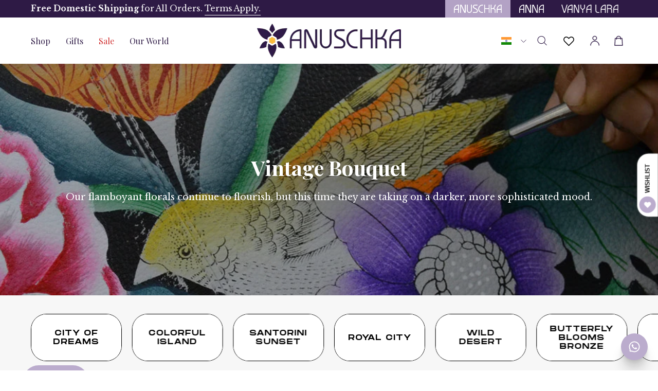

--- FILE ---
content_type: text/html; charset=utf-8
request_url: https://anuschkaleather.in/collections/art-vintage-bouquet/totes
body_size: 70718
content:
<!doctype html>
<html class="no-js no-touch page-loading" lang="en">
  <head> 
    

    <script type="text/javascript">
        var sbErrors = [];

        window.onerror = function(error, url, line) {
            sbErrors.push({
                errorMessage : error,
                lineNumber : line
            });
        };
    </script>
    <script>
var page_type = "collection";
      
if (page_type.indexOf("collection") != -1)
    page_type = "collection";
else if (page_type.indexOf("product") != -1)
    page_type = "product";

      if(typeof(sb_index_jslazyload)=="undefined")
        sb_index_jslazyload = [ /cdn\.shopify\.com\/extensions/, /cdn\.shopify\.com\/s\/trekkie\.storefront/, /cdn\.shopify\.com\/shopifycloud\/boomerang/, /cdn\.shopify\.com\/shopifycloud\/consent-tracking-api\/v0\.1\/consent-tracking-api\.js/, /cdn\.shopify\.com\/shopifycloud\/shopify\/assets\/shop_events_listener/, /cdn\.shopify\.com\/shopifycloud\/shopify\/assets\/storefront\/features/, /cdn\.shopify\.com\/shopifycloud\/shopify\/assets\/storefront\/load_feature/, /cdn\.shopify\.com\/shopifycloud\/shopify_chat\/storefront\/shopifyChatV1\.js/, /cdn\.shopify\.com\/shopifycloud\/shopify\/assets\/storefront\/bars/, ]

      if(typeof(sb_collection_jslazyload)=="undefined")
        sb_collection_jslazyload = [ /cdn\.shopify\.com\/extensions/, /cdn\.shopify\.com\/s\/trekkie\.storefront/, /cdn\.shopify\.com\/shopifycloud\/boomerang/, /cdn\.shopify\.com\/shopifycloud\/consent-tracking-api\/v0\.1\/consent-tracking-api\.js/, /cdn\.shopify\.com\/shopifycloud\/shopify\/assets\/shop_events_listener/, /cdn\.shopify\.com\/shopifycloud\/shopify\/assets\/storefront\/features/, /cdn\.shopify\.com\/shopifycloud\/shopify\/assets\/storefront\/load_feature/, /cdn\.shopify\.com\/shopifycloud\/shopify_chat\/storefront\/shopifyChatV1\.js/, /cdn\.shopify\.com\/shopifycloud\/shopify\/assets\/storefront\/bars/, ]

      if(typeof(sb_product_jslazyload)=="undefined")
        sb_product_jslazyload = [ /cdn\.shopify\.com\/extensions/, /cdn\.shopify\.com\/s\/trekkie\.storefront/, /cdn\.shopify\.com\/shopifycloud\/boomerang/, /cdn\.shopify\.com\/shopifycloud\/consent-tracking-api\/v0\.1\/consent-tracking-api\.js/, /cdn\.shopify\.com\/shopifycloud\/shopify\/assets\/shop_events_listener/, /cdn\.shopify\.com\/shopifycloud\/shopify\/assets\/storefront\/features/, /cdn\.shopify\.com\/shopifycloud\/shopify\/assets\/storefront\/load_feature/, /cdn\.shopify\.com\/shopifycloud\/shopify_chat\/storefront\/shopifyChatV1\.js/, /cdn\.shopify\.com\/shopifycloud\/shopify\/assets\/storefront\/bars/, ]

if (page_type == 'index') {
    window.LAZYLOADURL = sb_index_jslazyload;
}

if (page_type == "collection") {
    window.LAZYLOADURL = sb_collection_jslazyload;
}

if (page_type == "product") {
    window.LAZYLOADURL = sb_product_jslazyload;
}

!function(t, e) {
    "object" == typeof exports && "undefined" != typeof module ? e(exports) : "function" == typeof define && define.amd ? define(["exports"], e) : e((t = "undefined" != typeof globalThis ? globalThis : t || self).sbscript = {})
}(this, (function(t) {
    "use strict";
    var e = "javascript/blocked"
      , r = {
        blacklist: window.LAZYLOADURL,
        whitelist: window.LAZYLOADEDURL
    }
      , n = {
        blacklisted: []
    }
      , i = function(t, n) {
        return t && (!n || n !== e) && (!r.blacklist || r.blacklist.some((function(e) {
            return e.test(t)
        }
        ))) && (!r.whitelist || r.whitelist.every((function(e) {
            return !e.test(t)
        }
        )))
    }
      , o = function(t) {
        var e = t.getAttribute("src");
        return r.blacklist && r.blacklist.every((function(t) {
            return !t.test(e)
        }
        )) || r.whitelist && r.whitelist.some((function(t) {
            return t.test(e)
        }
        ))
    }
      , c = []
      , l = []
      , a = []
      , s = new MutationObserver((function(t) {
        for (var r = 0; r < t.length; r++)
            for (var o = t[r].addedNodes, s = function(t) {
                var r = o[t];
                if (1 === r.nodeType && "LINK" === r.tagName && "stylesheet" == r.rel && c.push(r.href.split("?")[0]),
                1 === r.nodeType && "SCRIPT" === r.tagName) {
                    "" !== r.src && null !== r.src && l.push(r.src.split("?")[0]);
                    var s = r.src
                      , u = r.type;
                    if (!1,
                    i(s, u)) {
                        a.push(s),
                        n.blacklisted.push([r, r.type]),
                        r.type = e;
                        r.addEventListener("beforescriptexecute", (function t(n) {
                            r.getAttribute("type") === e && n.preventDefault(),
                            r.removeEventListener("beforescriptexecute", t)
                        }
                        )),
                        r.parentElement && r.parentElement.removeChild(r)
                    }
                }
            }, u = 0; u < o.length; u++) {
                s(u)
            }
    }
    ));
    function u(t, e) {
        var r = Object.keys(t);
        if (Object.getOwnPropertySymbols) {
            var n = Object.getOwnPropertySymbols(t);
            e && (n = n.filter((function(e) {
                return Object.getOwnPropertyDescriptor(t, e).enumerable
            }
            ))),
            r.push.apply(r, n)
        }
        return r
    }
    function p(t) {
        for (var e = 1; e < arguments.length; e++) {
            var r = null != arguments[e] ? arguments[e] : {};
            e % 2 ? u(Object(r), !0).forEach((function(e) {
                f(t, e, r[e])
            }
            )) : Object.getOwnPropertyDescriptors ? Object.defineProperties(t, Object.getOwnPropertyDescriptors(r)) : u(Object(r)).forEach((function(e) {
                Object.defineProperty(t, e, Object.getOwnPropertyDescriptor(r, e))
            }
            ))
        }
        return t
    }
    function f(t, e, r) {
        return e in t ? Object.defineProperty(t, e, {
            value: r,
            enumerable: !0,
            configurable: !0,
            writable: !0
        }) : t[e] = r,
        t
    }
    function d(t, e) {
        return function(t) {
            if (Array.isArray(t))
                return t
        }(t) || function(t, e) {
            var r = null == t ? null : "undefined" != typeof Symbol && t[Symbol.iterator] || t["@@iterator"];
            if (null == r)
                return;
            var n, i, o = [], c = !0, l = !1;
            try {
                for (r = r.call(t); !(c = (n = r.next()).done) && (o.push(n.value),
                !e || o.length !== e); c = !0)
                    ;
            } catch (t) {
                l = !0,
                i = t
            } finally {
                try {
                    c || null == r.return || r.return()
                } finally {
                    if (l)
                        throw i
                }
            }
            return o
        }(t, e) || b(t, e) || function() {
            throw new TypeError("Invalid attempt to destructure non-iterable instance.\nIn order to be iterable, non-array objects must have a [Symbol.iterator]() method.")
        }()
    }
    function y(t) {
        return function(t) {
            if (Array.isArray(t))
                return h(t)
        }(t) || function(t) {
            if ("undefined" != typeof Symbol && null != t[Symbol.iterator] || null != t["@@iterator"])
                return Array.from(t)
        }(t) || b(t) || function() {
            throw new TypeError("Invalid attempt to spread non-iterable instance.\nIn order to be iterable, non-array objects must have a [Symbol.iterator]() method.")
        }()
    }
    function b(t, e) {
        if (t) {
            if ("string" == typeof t)
                return h(t, e);
            var r = Object.prototype.toString.call(t).slice(8, -1);
            return "Object" === r && t.constructor && (r = t.constructor.name),
            "Map" === r || "Set" === r ? Array.from(t) : "Arguments" === r || /^(?:Ui|I)nt(?:8|16|32)(?:Clamped)?Array$/.test(r) ? h(t, e) : void 0
        }
    }
    function h(t, e) {
        (null == e || e > t.length) && (e = t.length);
        for (var r = 0, n = new Array(e); r < e; r++)
            n[r] = t[r];
        return n
    }
    s.observe(document.documentElement, {
        childList: !0,
        subtree: !0
    });
    var m = document.createElement
      , v = {
        src: Object.getOwnPropertyDescriptor(HTMLScriptElement.prototype, "src"),
        type: Object.getOwnPropertyDescriptor(HTMLScriptElement.prototype, "type")
    };
    document.createElement = function() {
        for (var t = arguments.length, r = new Array(t), n = 0; n < t; n++)
            r[n] = arguments[n];
        if ("script" !== r[0].toLowerCase())
            return m.bind(document).apply(void 0, r);
        var o = m.bind(document).apply(void 0, r);
        try {
            Object.defineProperties(o, {
                src: p(p({}, v.src), {}, {
                    set: function(t) {
                        i(t, o.type) && v.type.set.call(this, e),
                        v.src.set.call(this, t)
                    }
                }),
                type: p(p({}, v.type), {}, {
                    get: function() {
                        var t = v.type.get.call(this);
                        return t === e || i(this.src, t) ? null : t
                    },
                    set: function(t) {
                        var r = i(o.src, o.type) ? e : t;
                        v.type.set.call(this, r)
                    }
                })
            }),
            o.setAttribute = function(t, e) {
                "type" === t || "src" === t ? o[t] = e : HTMLScriptElement.prototype.setAttribute.call(o, t, e)
            }
        } catch (t) {
            console.warn("sbscript: unable to prevent script execution for script src ", o.src, ".\n", 'A likely cause would be because you are using a third-party browser extension that monkey patches the "document.createElement" function.')
        }
        return o
    }
    ;
    var w = new RegExp("[|\\{}()[\\]^$+*?.]","g");
    window.arr_injected_css = [],
    window.arr_injected_script = [],
    window.arr_blocked_script = [];
    t.unblock = function() {
        for (var t = arguments.length, i = new Array(t), u = 0; u < t; u++)
            i[u] = arguments[u];
        i.length < 1 ? (r.blacklist = [],
        r.whitelist = []) : (r.blacklist && (r.blacklist = r.blacklist.filter((function(t) {
            return i.every((function(e) {
                return "string" == typeof e ? !t.test(e) : e instanceof RegExp ? t.toString() !== e.toString() : void 0
            }
            ))
        }
        ))),
        r.whitelist && (r.whitelist = [].concat(y(r.whitelist), y(i.map((function(t) {
            if ("string" == typeof t) {
                var e = ".*" + t.replace(w, "\\$&") + ".*";
                if (r.whitelist.every((function(t) {
                    return t.toString() !== e.toString()
                }
                )))
                    return new RegExp(e)
            } else if (t instanceof RegExp && r.whitelist.every((function(e) {
                return e.toString() !== t.toString()
            }
            )))
                return t;
            return null
        }
        )).filter(Boolean)))));
        for (var p = document.querySelectorAll('script[type="'.concat(e, '"]')), f = 0; f < p.length; f++) {
            var b = p[f];
            o(b) && (n.blacklisted.push([b, "application/javascript"]),
            b.parentElement.removeChild(b))
        }
        var h = 0;
        y(n.blacklisted).forEach((function(t, e) {
            var r = d(t, 2)
              , i = r[0]
              , c = r[1];
            if (o(i)) {
                for (var l = document.createElement("script"), a = 0; a < i.attributes.length; a++) {
                    var s = i.attributes[a];
                    "src" !== s.name && "type" !== s.name && l.setAttribute(s.name, i.attributes[a].value)
                }
                "" != i.src && l.setAttribute("src", i.src),
                l.setAttribute("type", c || "application/javascript"),
                l.appendChild(document.createTextNode(i.text)),
                document.head.appendChild(l),
                n.blacklisted.splice(e - h, 1),
                h++
            }
        }
        )),
        r.blacklist && r.blacklist.length < 1 && s.disconnect(),
        window.arr_injected_css = c,
        window.arr_injected_script = l,
        window.arr_blocked_script = a
    }
    ,
    Object.defineProperty(t, "__esModule", {
        value: !0
    })
}
));

// window.onscroll = function(){
//     window.sbscript.unblock();
// };

window.addEventListener('mousemove', function(event) {
   window.sbscript.unblock();
});

window.addEventListener('touchstart', function(event) {
   window.sbscript.unblock();
}, false);

window.addEventListener('load', function(event) {
    setTimeout(()=>{
     window.sbscript.unblock();
    }
    , 5000);
});

</script>



 
	<script id="pandectes-rules">   /* PANDECTES-GDPR: DO NOT MODIFY AUTO GENERATED CODE OF THIS SCRIPT */      window.PandectesSettings = {"store":{"id":62501290208,"plan":"basic","theme":"Anuschka-PaloAlto-Nov2024","primaryLocale":"en","adminMode":false,"headless":false,"storefrontRootDomain":"","checkoutRootDomain":"","storefrontAccessToken":""},"tsPublished":1737447053,"declaration":{"showType":true,"showPurpose":false,"showProvider":false,"declIntroText":"We use cookies to optimize website functionality, analyze the performance, and provide personalized experience to you. Some cookies are essential to make the website operate and function correctly. Those cookies cannot be disabled. In this window you can manage your preference of cookies.","showDateGenerated":true},"language":{"languageMode":"Single","fallbackLanguage":"en","languageDetection":"browser","languagesSupported":[]},"texts":{"managed":{"headerText":{"en":"We respect your privacy"},"consentText":{"en":"We respect your privacy. We use cookies to improve your experience on our website."},"dismissButtonText":{"en":"Ok"},"linkText":{"en":"Learn more"},"imprintText":{"en":"Imprint"},"preferencesButtonText":{"en":"Preferences"},"allowButtonText":{"en":"Accept"},"denyButtonText":{"en":"Decline"},"leaveSiteButtonText":{"en":"Leave this site"},"cookiePolicyText":{"en":"Cookie policy"},"preferencesPopupTitleText":{"en":"Manage consent preferences"},"preferencesPopupIntroText":{"en":"We use cookies to optimize website functionality, analyze the performance, and provide personalized experience to you. Some cookies are essential to make the website operate and function correctly. Those cookies cannot be disabled. In this window you can manage your preference of cookies."},"preferencesPopupCloseButtonText":{"en":"Close"},"preferencesPopupAcceptAllButtonText":{"en":"Accept all"},"preferencesPopupRejectAllButtonText":{"en":"Reject all"},"preferencesPopupSaveButtonText":{"en":"Save preferences"},"accessSectionTitleText":{"en":"Data portability"},"accessSectionParagraphText":{"en":"You have the right to request access to your data at any time."},"rectificationSectionTitleText":{"en":"Data Rectification"},"rectificationSectionParagraphText":{"en":"You have the right to request your data to be updated whenever you think it is appropriate."},"erasureSectionTitleText":{"en":"Right to be forgotten"},"erasureSectionParagraphText":{"en":"You have the right to ask all your data to be erased. After that, you will no longer be able to access your account."},"declIntroText":{"en":"We use cookies to optimize website functionality, analyze the performance, and provide personalized experience to you. Some cookies are essential to make the website operate and function correctly. Those cookies cannot be disabled. In this window you can manage your preference of cookies."}},"categories":{"strictlyNecessaryCookiesTitleText":{"en":"Strictly necessary cookies"},"functionalityCookiesTitleText":{"en":"Functional cookies"},"performanceCookiesTitleText":{"en":"Performance cookies"},"targetingCookiesTitleText":{"en":"Targeting cookies"},"unclassifiedCookiesTitleText":{"en":"Unclassified cookies"},"strictlyNecessaryCookiesDescriptionText":{"en":"These cookies are essential in order to enable you to move around the website and use its features, such as accessing secure areas of the website. The website cannot function properly without these cookies."},"functionalityCookiesDescriptionText":{"en":"These cookies enable the site to provide enhanced functionality and personalisation. They may be set by us or by third party providers whose services we have added to our pages. If you do not allow these cookies then some or all of these services may not function properly."},"performanceCookiesDescriptionText":{"en":"These cookies enable us to monitor and improve the performance of our website. For example, they allow us to count visits, identify traffic sources and see which parts of the site are most popular."},"targetingCookiesDescriptionText":{"en":"These cookies may be set through our site by our advertising partners. They may be used by those companies to build a profile of your interests and show you relevant adverts on other sites.    They do not store directly personal information, but are based on uniquely identifying your browser and internet device. If you do not allow these cookies, you will experience less targeted advertising."},"unclassifiedCookiesDescriptionText":{"en":"Unclassified cookies are cookies that we are in the process of classifying, together with the providers of individual cookies."}},"auto":{"declName":{"en":"Name"},"declPath":{"en":"Path"},"declType":{"en":"Type"},"declDomain":{"en":"Domain"},"declPurpose":{"en":"Purpose"},"declProvider":{"en":"Provider"},"declRetention":{"en":"Retention"},"declFirstParty":{"en":"First-party"},"declThirdParty":{"en":"Third-party"},"declSeconds":{"en":"seconds"},"declMinutes":{"en":"minutes"},"declHours":{"en":"hours"},"declDays":{"en":"days"},"declMonths":{"en":"months"},"declYears":{"en":"years"},"declSession":{"en":"Session"},"cookiesDetailsText":{"en":"Cookies details"},"preferencesPopupAlwaysAllowedText":{"en":"Always allowed"},"submitButton":{"en":"Submit"},"submittingButton":{"en":"Submitting..."},"cancelButton":{"en":"Cancel"},"guestsSupportInfoText":{"en":"Please login with your customer account to further proceed."},"guestsSupportEmailPlaceholder":{"en":"E-mail address"},"guestsSupportEmailValidationError":{"en":"Email is not valid"},"guestsSupportEmailSuccessTitle":{"en":"Thank you for your request"},"guestsSupportEmailFailureTitle":{"en":"A problem occurred"},"guestsSupportEmailSuccessMessage":{"en":"If you are registered as a customer of this store, you will soon receive an email with instructions on how to proceed."},"guestsSupportEmailFailureMessage":{"en":"Your request was not submitted. Please try again and if problem persists, contact store owner for assistance."},"confirmationSuccessTitle":{"en":"Your request is verified"},"confirmationFailureTitle":{"en":"A problem occurred"},"confirmationSuccessMessage":{"en":"We will soon get back to you as to your request."},"confirmationFailureMessage":{"en":"Your request was not verified. Please try again and if problem persists, contact store owner for assistance"},"consentSectionTitleText":{"en":"Your cookie consent"},"consentSectionNoConsentText":{"en":"You have not consented to the cookies policy of this website."},"consentSectionConsentedText":{"en":"You consented to the cookies policy of this website on"},"consentStatus":{"en":"Consent preference"},"consentDate":{"en":"Consent date"},"consentId":{"en":"Consent ID"},"consentSectionChangeConsentActionText":{"en":"Change consent preference"},"accessSectionGDPRRequestsActionText":{"en":"Data subject requests"},"accessSectionAccountInfoActionText":{"en":"Personal data"},"accessSectionOrdersRecordsActionText":{"en":"Orders"},"accessSectionDownloadReportActionText":{"en":"Request export"},"rectificationCommentPlaceholder":{"en":"Describe what you want to be updated"},"rectificationCommentValidationError":{"en":"Comment is required"},"rectificationSectionEditAccountActionText":{"en":"Request an update"},"erasureSectionRequestDeletionActionText":{"en":"Request personal data deletion"}}},"library":{"previewMode":false,"fadeInTimeout":0,"defaultBlocked":7,"showLink":true,"showImprintLink":false,"showGoogleLink":false,"enabled":true,"cookie":{"name":"_pandectes_gdpr","expiryDays":365,"secure":true,"domain":""},"dismissOnScroll":false,"dismissOnWindowClick":false,"dismissOnTimeout":false,"palette":{"popup":{"background":"#2B1B42","backgroundForCalculations":{"a":1,"b":66,"g":27,"r":43},"text":"#FFFFFF"},"button":{"background":"#EDE3EE","backgroundForCalculations":{"a":1,"b":238,"g":227,"r":237},"text":"#2A1A41","textForCalculation":{"a":1,"b":65,"g":26,"r":42},"border":"transparent"}},"content":{"href":"https://anuschkaleather.in/policies/privacy-policy","imprintHref":"/","close":"&#10005;","target":"","logo":""},"window":"<div role=\"dialog\" aria-live=\"polite\" aria-label=\"cookieconsent\" aria-describedby=\"cookieconsent:desc\" id=\"pandectes-banner\" class=\"cc-window-wrapper cc-bottom-wrapper\"><div class=\"pd-cookie-banner-window cc-window {{classes}}\"><!--googleoff: all-->{{children}}<!--googleon: all--></div></div>","compliance":{"opt-both":"<div class=\"cc-compliance cc-highlight\">{{deny}}{{allow}}</div>"},"type":"opt-both","layouts":{"basic":"{{messagelink}}{{compliance}}{{close}}"},"position":"bottom","theme":"classic","revokable":false,"animateRevokable":false,"revokableReset":false,"revokableLogoUrl":"","revokablePlacement":"bottom-left","revokableMarginHorizontal":15,"revokableMarginVertical":15,"static":false,"autoAttach":true,"hasTransition":true,"blacklistPage":[""],"elements":{"close":"<button aria-label=\"dismiss cookie message\" type=\"button\" tabindex=\"0\" class=\"cc-close\">{{close}}</button>","dismiss":"<button aria-label=\"dismiss cookie message\" type=\"button\" tabindex=\"0\" class=\"cc-btn cc-btn-decision cc-dismiss\">{{dismiss}}</button>","allow":"<button aria-label=\"allow cookies\" type=\"button\" tabindex=\"0\" class=\"cc-btn cc-btn-decision cc-allow\">{{allow}}</button>","deny":"<button aria-label=\"deny cookies\" type=\"button\" tabindex=\"0\" class=\"cc-btn cc-btn-decision cc-deny\">{{deny}}</button>","preferences":"<button aria-label=\"settings cookies\" tabindex=\"0\" type=\"button\" class=\"cc-btn cc-settings\" onclick=\"Pandectes.fn.openPreferences()\">{{preferences}}</button>"}},"geolocation":{"auOnly":false,"brOnly":false,"caOnly":false,"chOnly":false,"euOnly":false,"jpOnly":false,"nzOnly":false,"thOnly":false,"zaOnly":false,"canadaOnly":false,"globalVisibility":true},"dsr":{"guestsSupport":false,"accessSectionDownloadReportAuto":false},"banner":{"resetTs":1736320522,"extraCss":"        .cc-banner-logo {max-width: 24em!important;}    @media(min-width: 768px) {.cc-window.cc-floating{max-width: 24em!important;width: 24em!important;}}    .cc-message, .pd-cookie-banner-window .cc-header, .cc-logo {text-align: left}    .cc-window-wrapper{z-index: 2147483647;}    .cc-window{z-index: 2147483647;font-family: inherit;}    .pd-cookie-banner-window .cc-header{font-family: inherit;}    .pd-cp-ui{font-family: inherit; background-color: #2B1B42;color:#FFFFFF;}    button.pd-cp-btn, a.pd-cp-btn{background-color:#EDE3EE;color:#2A1A41!important;}    input + .pd-cp-preferences-slider{background-color: rgba(255, 255, 255, 0.3)}    .pd-cp-scrolling-section::-webkit-scrollbar{background-color: rgba(255, 255, 255, 0.3)}    input:checked + .pd-cp-preferences-slider{background-color: rgba(255, 255, 255, 1)}    .pd-cp-scrolling-section::-webkit-scrollbar-thumb {background-color: rgba(255, 255, 255, 1)}    .pd-cp-ui-close{color:#FFFFFF;}    .pd-cp-preferences-slider:before{background-color: #2B1B42}    .pd-cp-title:before {border-color: #FFFFFF!important}    .pd-cp-preferences-slider{background-color:#FFFFFF}    .pd-cp-toggle{color:#FFFFFF!important}    @media(max-width:699px) {.pd-cp-ui-close-top svg {fill: #FFFFFF}}    .pd-cp-toggle:hover,.pd-cp-toggle:visited,.pd-cp-toggle:active{color:#FFFFFF!important}    .pd-cookie-banner-window {box-shadow: 0 0 18px rgb(0 0 0 / 20%);}  ","customJavascript":{"useButtons":true},"showPoweredBy":false,"revokableTrigger":false,"hybridStrict":false,"cookiesBlockedByDefault":"7","isActive":true,"implicitSavePreferences":false,"cookieIcon":false,"blockBots":false,"showCookiesDetails":true,"hasTransition":true,"blockingPage":false,"showOnlyLandingPage":false,"leaveSiteUrl":"https://www.google.com","linkRespectStoreLang":false},"cookies":{"0":[{"name":"secure_customer_sig","type":"http","domain":"anuschkaleather.in","path":"/","provider":"Shopify","firstParty":true,"retention":"1 year(s)","expires":1,"unit":"declYears","purpose":{"en":"Used to identify a user after they sign into a shop as a customer so they do not need to log in again."}},{"name":"localization","type":"http","domain":"anuschkaleather.in","path":"/","provider":"Shopify","firstParty":true,"retention":"1 year(s)","expires":1,"unit":"declYears","purpose":{"en":"Used to localize the cart to the correct country."}},{"name":"_tracking_consent","type":"http","domain":".anuschkaleather.in","path":"/","provider":"Shopify","firstParty":true,"retention":"1 year(s)","expires":1,"unit":"declYears","purpose":{"en":"Used to store a user's preferences if a merchant has set up privacy rules in the visitor's region."}},{"name":"keep_alive","type":"http","domain":"anuschkaleather.in","path":"/","provider":"Shopify","firstParty":true,"retention":"30 minute(s)","expires":30,"unit":"declMinutes","purpose":{"en":"Used when international domain redirection is enabled to determine if a request is the first one of a session."}}],"1":[{"name":"VISITOR_INFO1_LIVE","type":"http","domain":".youtube.com","path":"/","provider":"Google","firstParty":false,"retention":"6 month(s)","expires":6,"unit":"declMonths","purpose":{"en":"A cookie that YouTube sets that measures your bandwidth to determine whether you get the new player interface or the old."}}],"2":[{"name":"_shopify_y","type":"http","domain":".anuschkaleather.in","path":"/","provider":"Shopify","firstParty":true,"retention":"1 year(s)","expires":1,"unit":"declYears","purpose":{"en":"Shopify analytics."}},{"name":"_orig_referrer","type":"http","domain":".anuschkaleather.in","path":"/","provider":"Shopify","firstParty":true,"retention":"2 week(s)","expires":2,"unit":"declSession","purpose":{"en":"Allows merchant to identify where people are visiting them from."}},{"name":"_landing_page","type":"http","domain":".anuschkaleather.in","path":"/","provider":"Shopify","firstParty":true,"retention":"2 week(s)","expires":2,"unit":"declSession","purpose":{"en":"Capture the landing page of visitor when they come from other sites."}},{"name":"_shopify_s","type":"http","domain":".anuschkaleather.in","path":"/","provider":"Shopify","firstParty":true,"retention":"30 minute(s)","expires":30,"unit":"declMinutes","purpose":{"en":"Used to identify a given browser session/shop combination. Duration is 30 minute rolling expiry of last use."}},{"name":"_shopify_sa_t","type":"http","domain":".anuschkaleather.in","path":"/","provider":"Shopify","firstParty":true,"retention":"30 minute(s)","expires":30,"unit":"declMinutes","purpose":{"en":"Capture the landing page of visitor when they come from other sites to support marketing analytics."}},{"name":"_gat","type":"http","domain":".anuschkaleather.in","path":"/","provider":"Google","firstParty":true,"retention":"1 minute(s)","expires":1,"unit":"declMinutes","purpose":{"en":"Cookie is placed by Google Analytics to filter requests from bots."}},{"name":"_ga","type":"http","domain":".anuschkaleather.in","path":"/","provider":"Google","firstParty":true,"retention":"1 year(s)","expires":1,"unit":"declYears","purpose":{"en":"Cookie is set by Google Analytics with unknown functionality"}},{"name":"_shopify_sa_p","type":"http","domain":".anuschkaleather.in","path":"/","provider":"Shopify","firstParty":true,"retention":"30 minute(s)","expires":30,"unit":"declMinutes","purpose":{"en":"Capture the landing page of visitor when they come from other sites to support marketing analytics."}},{"name":"_gid","type":"http","domain":".anuschkaleather.in","path":"/","provider":"Google","firstParty":true,"retention":"1 day(s)","expires":1,"unit":"declDays","purpose":{"en":"Cookie is placed by Google Analytics to count and track pageviews."}},{"name":"cbuid_meta","type":"http","domain":"anuschkaleather.in","path":"/","provider":"Metrilo","firstParty":true,"retention":"6 day(s)","expires":6,"unit":"declDays","purpose":{"en":"Used to provide appropriate shopping cart functionality."}},{"name":"_shopify_s","type":"http","domain":"in","path":"/","provider":"Shopify","firstParty":false,"retention":"Session","expires":1,"unit":"declSeconds","purpose":{"en":"Used to identify a given browser session/shop combination. Duration is 30 minute rolling expiry of last use."}},{"name":"_ga_RVE4ZKBNKK","type":"http","domain":".anuschkaleather.in","path":"/","provider":"Google","firstParty":true,"retention":"1 year(s)","expires":1,"unit":"declYears","purpose":{"en":""}},{"name":"_ga_NMKXGH5S5P","type":"http","domain":".anuschkaleather.in","path":"/","provider":"Google","firstParty":true,"retention":"1 year(s)","expires":1,"unit":"declYears","purpose":{"en":""}}],"4":[{"name":"_gcl_au","type":"http","domain":".anuschkaleather.in","path":"/","provider":"Google","firstParty":true,"retention":"3 month(s)","expires":3,"unit":"declMonths","purpose":{"en":"Cookie is placed by Google Tag Manager to track conversions."}},{"name":"_ama","type":"http","domain":"anuschkaleather.in","path":"/","provider":"Optimizely","firstParty":true,"retention":"1 year(s)","expires":1,"unit":"declYears","purpose":{"en":"Used by Optimizely service."}},{"name":"test_cookie","type":"http","domain":".doubleclick.net","path":"/","provider":"Google","firstParty":false,"retention":"15 minute(s)","expires":15,"unit":"declMinutes","purpose":{"en":"To measure the visitors’ actions after they click through from an advert. Expires after each visit."}},{"name":"_fbp","type":"http","domain":".anuschkaleather.in","path":"/","provider":"Facebook","firstParty":true,"retention":"3 month(s)","expires":3,"unit":"declMonths","purpose":{"en":"Cookie is placed by Facebook to track visits across websites."}},{"name":"IDE","type":"http","domain":".doubleclick.net","path":"/","provider":"Google","firstParty":false,"retention":"1 year(s)","expires":1,"unit":"declYears","purpose":{"en":"To measure the visitors’ actions after they click through from an advert. Expires after 1 year."}},{"name":"YSC","type":"http","domain":".youtube.com","path":"/","provider":"Google","firstParty":false,"retention":"Session","expires":-55,"unit":"declYears","purpose":{"en":"Registers a unique ID to keep statistics of what videos from YouTube the user has seen."}},{"name":"lastExternalReferrer","type":"html_local","domain":"https://anuschkaleather.in","path":"/","provider":"Facebook","firstParty":true,"retention":"Persistent","expires":1,"unit":"declYears","purpose":{"en":"Detects how the user reached the website by registering their last URL-address."}},{"name":"lastExternalReferrerTime","type":"html_local","domain":"https://anuschkaleather.in","path":"/","provider":"Facebook","firstParty":true,"retention":"Persistent","expires":1,"unit":"declYears","purpose":{"en":"Contains the timestamp of the last update of the lastExternalReferrer cookie."}}],"8":[{"name":"pagead/1p-conversion/#","type":"html_session","domain":"https://www.google.ie","path":"/","provider":"Unknown","firstParty":false,"retention":"Session","expires":1,"unit":"declYears","purpose":{"en":""}},{"name":"_ssw_cart_data","type":"http","domain":"anuschkaleather.in","path":"/collections","provider":"Unknown","firstParty":true,"retention":"1 day(s)","expires":1,"unit":"declDays","purpose":{"en":""}},{"name":"ads/ga-audiences","type":"html_session","domain":"https://www.google.ie","path":"/","provider":"Unknown","firstParty":false,"retention":"Session","expires":1,"unit":"declYears","purpose":{"en":""}},{"name":"hesid","type":"http","domain":"anuschkaleather.in","path":"/","provider":"Unknown","firstParty":true,"retention":"Session","expires":-55,"unit":"declYears","purpose":{"en":""}},{"name":"sib_cuid","type":"http","domain":".anuschkaleather.in","path":"/","provider":"Unknown","firstParty":true,"retention":"6 month(s)","expires":6,"unit":"declMonths","purpose":{"en":""}},{"name":"uuid","type":"http","domain":"sibautomation.com","path":"/","provider":"Unknown","firstParty":false,"retention":"6 month(s)","expires":6,"unit":"declMonths","purpose":{"en":""}},{"name":"hash_key","type":"http","domain":"anuschkaleather.in","path":"/","provider":"Unknown","firstParty":true,"retention":"1 month(s)","expires":1,"unit":"declMonths","purpose":{"en":""}},{"name":"wpm-test-cookie","type":"http","domain":"in","path":"/","provider":"Unknown","firstParty":false,"retention":"Session","expires":1,"unit":"declSeconds","purpose":{"en":""}},{"name":"wpm-test-cookie","type":"http","domain":"anuschkaleather.in","path":"/","provider":"Unknown","firstParty":true,"retention":"Session","expires":1,"unit":"declSeconds","purpose":{"en":""}},{"name":"__Secure-ROLLOUT_TOKEN","type":"http","domain":".youtube.com","path":"/","provider":"Unknown","firstParty":false,"retention":"6 month(s)","expires":6,"unit":"declMonths","purpose":{"en":""}},{"name":"VISITOR_PRIVACY_METADATA","type":"http","domain":".youtube.com","path":"/","provider":"Unknown","firstParty":false,"retention":"6 month(s)","expires":6,"unit":"declMonths","purpose":{"en":""}},{"name":"automizely_script_loaded","type":"html_local","domain":"https://anuschkaleather.in","path":"/","provider":"Unknown","firstParty":true,"retention":"Persistent","expires":1,"unit":"declYears","purpose":{"en":""}},{"name":"__sharethis_cookie_test__","type":"http","domain":"anuschkaleather.in","path":"/","provider":"Unknown","firstParty":true,"retention":"Session","expires":1,"unit":"declSeconds","purpose":{"en":""}},{"name":"sswLoadsCntr","type":"html_local","domain":"https://anuschkaleather.in","path":"/","provider":"Unknown","firstParty":true,"retention":"Persistent","expires":1,"unit":"declYears","purpose":{"en":""}},{"name":"ssw-faves-lists","type":"html_local","domain":"https://anuschkaleather.in","path":"/","provider":"Unknown","firstParty":true,"retention":"Persistent","expires":1,"unit":"declYears","purpose":{"en":""}},{"name":"/apps/ssw/lite2/feed/getFavesfa616255a0c451a2829f5355b76728e8","type":"html_local","domain":"https://anuschkaleather.in","path":"/","provider":"Unknown","firstParty":true,"retention":"Persistent","expires":1,"unit":"declYears","purpose":{"en":""}},{"name":"AS_USER_PSEUDO_ID","type":"html_local","domain":"https://anuschkaleather.in","path":"/","provider":"Unknown","firstParty":true,"retention":"Persistent","expires":1,"unit":"declYears","purpose":{"en":""}},{"name":"igIcEvent","type":"html_local","domain":"https://anuschkaleather.in","path":"/","provider":"Unknown","firstParty":true,"retention":"Persistent","expires":1,"unit":"declYears","purpose":{"en":""}},{"name":"_ssw_cart_data","type":"html_local","domain":"https://anuschkaleather.in","path":"/","provider":"Unknown","firstParty":true,"retention":"Persistent","expires":1,"unit":"declYears","purpose":{"en":""}},{"name":"page_view_num","type":"html_session","domain":"https://anuschkaleather.in","path":"/","provider":"Unknown","firstParty":true,"retention":"Session","expires":1,"unit":"declYears","purpose":{"en":""}},{"name":"same_as_one_session_flag","type":"html_session","domain":"https://anuschkaleather.in","path":"/","provider":"Unknown","firstParty":true,"retention":"Session","expires":1,"unit":"declYears","purpose":{"en":""}},{"name":"loaded","type":"html_session","domain":"https://anuschkaleather.in","path":"/","provider":"Unknown","firstParty":true,"retention":"Session","expires":1,"unit":"declYears","purpose":{"en":""}},{"name":"debug_login","type":"html_local","domain":"https://anuschkaleather.in","path":"/","provider":"Unknown","firstParty":true,"retention":"Persistent","expires":1,"unit":"declYears","purpose":{"en":""}},{"name":"gw_has_guest_wishlist_items","type":"html_local","domain":"https://anuschkaleather.in","path":"/","provider":"Unknown","firstParty":true,"retention":"Persistent","expires":1,"unit":"declYears","purpose":{"en":""}},{"name":"welcomeMessageLocalState","type":"html_local","domain":"https://anuschkaleather.in","path":"/","provider":"Unknown","firstParty":true,"retention":"Persistent","expires":1,"unit":"declYears","purpose":{"en":""}},{"name":"amEventSid_recordTime","type":"html_session","domain":"https://anuschkaleather.in","path":"/","provider":"Unknown","firstParty":true,"retention":"Session","expires":1,"unit":"declYears","purpose":{"en":""}},{"name":"local-storage-test","type":"html_local","domain":"https://anuschkaleather.in","path":"/","provider":"Unknown","firstParty":true,"retention":"Persistent","expires":1,"unit":"declYears","purpose":{"en":""}},{"name":"__sharethis_local_storage_test__","type":"html_local","domain":"https://anuschkaleather.in","path":"/","provider":"Unknown","firstParty":true,"retention":"Persistent","expires":1,"unit":"declYears","purpose":{"en":""}},{"name":"session-storage-test","type":"html_session","domain":"https://anuschkaleather.in","path":"/","provider":"Unknown","firstParty":true,"retention":"Session","expires":1,"unit":"declYears","purpose":{"en":""}},{"name":"gapi.sessionStorageTest","type":"html_session","domain":"https://anuschkaleather.in","path":"/","provider":"Unknown","firstParty":true,"retention":"Session","expires":1,"unit":"declYears","purpose":{"en":""}},{"name":"amEventSid","type":"html_session","domain":"https://anuschkaleather.in","path":"/","provider":"Unknown","firstParty":true,"retention":"Session","expires":1,"unit":"declYears","purpose":{"en":""}},{"name":"AS_USER_SESSION_ID","type":"html_session","domain":"https://anuschkaleather.in","path":"/","provider":"Unknown","firstParty":true,"retention":"Session","expires":1,"unit":"declYears","purpose":{"en":""}},{"name":"ytidb::LAST_RESULT_ENTRY_KEY","type":"html_local","domain":"https://www.youtube.com","path":"/","provider":"Unknown","firstParty":false,"retention":"Persistent","expires":1,"unit":"declYears","purpose":{"en":""}},{"name":"__sak","type":"html_local","domain":"https://www.youtube.com","path":"/","provider":"Unknown","firstParty":false,"retention":"Persistent","expires":1,"unit":"declYears","purpose":{"en":""}},{"name":"yt.innertube::requests","type":"html_local","domain":"https://www.youtube.com","path":"/","provider":"Unknown","firstParty":false,"retention":"Persistent","expires":1,"unit":"declYears","purpose":{"en":""}},{"name":"-16e469367a77f635","type":"html_session","domain":"https://www.youtube.com","path":"/","provider":"Unknown","firstParty":false,"retention":"Session","expires":1,"unit":"declYears","purpose":{"en":""}},{"name":"iU5q-!O9@$","type":"html_session","domain":"https://www.youtube.com","path":"/","provider":"Unknown","firstParty":false,"retention":"Session","expires":1,"unit":"declYears","purpose":{"en":""}},{"name":"fbssls_150722575101290","type":"html_session","domain":"https://anuschkaleather.in","path":"/","provider":"Unknown","firstParty":true,"retention":"Session","expires":1,"unit":"declYears","purpose":{"en":""}},{"name":"yt.innertube::nextId","type":"html_local","domain":"https://www.youtube.com","path":"/","provider":"Unknown","firstParty":false,"retention":"Persistent","expires":1,"unit":"declYears","purpose":{"en":""}},{"name":"/apps/ssw/lite2/feed/getFaveseb43cf46a542d9b620c78fb3e513113d","type":"html_local","domain":"https://anuschkaleather.in","path":"/","provider":"Unknown","firstParty":true,"retention":"Persistent","expires":1,"unit":"declYears","purpose":{"en":""}},{"name":"__sak","type":"html_session","domain":"https://www.youtube.com","path":"/","provider":"Unknown","firstParty":false,"retention":"Session","expires":1,"unit":"declYears","purpose":{"en":""}},{"name":"66a2ae177a77f635","type":"html_session","domain":"https://www.youtube.com","path":"/","provider":"Unknown","firstParty":false,"retention":"Session","expires":1,"unit":"declYears","purpose":{"en":""}},{"name":"5a09b8967a77f635","type":"html_session","domain":"https://www.youtube.com","path":"/","provider":"Unknown","firstParty":false,"retention":"Session","expires":1,"unit":"declYears","purpose":{"en":""}}]},"blocker":{"isActive":false,"googleConsentMode":{"id":"","analyticsId":"","adwordsId":"","isActive":false,"adStorageCategory":4,"analyticsStorageCategory":2,"personalizationStorageCategory":1,"functionalityStorageCategory":1,"customEvent":false,"securityStorageCategory":0,"redactData":false,"urlPassthrough":false,"dataLayerProperty":"dataLayer","waitForUpdate":0,"useNativeChannel":false},"facebookPixel":{"id":"","isActive":false,"ldu":false},"microsoft":{"isActive":false,"uetTags":""},"rakuten":{"isActive":false,"cmp":false,"ccpa":false},"klaviyoIsActive":false,"gpcIsActive":false,"defaultBlocked":7,"patterns":{"whiteList":[],"blackList":{"1":[],"2":[],"4":[],"8":[]},"iframesWhiteList":[],"iframesBlackList":{"1":[],"2":[],"4":[],"8":[]},"beaconsWhiteList":[],"beaconsBlackList":{"1":[],"2":[],"4":[],"8":[]}}}}      !function(){"use strict";window.PandectesRules=window.PandectesRules||{},window.PandectesRules.manualBlacklist={1:[],2:[],4:[]},window.PandectesRules.blacklistedIFrames={1:[],2:[],4:[]},window.PandectesRules.blacklistedCss={1:[],2:[],4:[]},window.PandectesRules.blacklistedBeacons={1:[],2:[],4:[]};var e="javascript/blocked";function t(e){return new RegExp(e.replace(/[/\\.+?$()]/g,"\\$&").replace("*","(.*)"))}var n=function(e){var t=arguments.length>1&&void 0!==arguments[1]?arguments[1]:"log";new URLSearchParams(window.location.search).get("log")&&console[t]("PandectesRules: ".concat(e))};function a(e){var t=document.createElement("script");t.async=!0,t.src=e,document.head.appendChild(t)}function r(e,t){var n=Object.keys(e);if(Object.getOwnPropertySymbols){var a=Object.getOwnPropertySymbols(e);t&&(a=a.filter((function(t){return Object.getOwnPropertyDescriptor(e,t).enumerable}))),n.push.apply(n,a)}return n}function o(e){for(var t=1;t<arguments.length;t++){var n=null!=arguments[t]?arguments[t]:{};t%2?r(Object(n),!0).forEach((function(t){s(e,t,n[t])})):Object.getOwnPropertyDescriptors?Object.defineProperties(e,Object.getOwnPropertyDescriptors(n)):r(Object(n)).forEach((function(t){Object.defineProperty(e,t,Object.getOwnPropertyDescriptor(n,t))}))}return e}function i(e){var t=function(e,t){if("object"!=typeof e||!e)return e;var n=e[Symbol.toPrimitive];if(void 0!==n){var a=n.call(e,t||"default");if("object"!=typeof a)return a;throw new TypeError("@@toPrimitive must return a primitive value.")}return("string"===t?String:Number)(e)}(e,"string");return"symbol"==typeof t?t:t+""}function s(e,t,n){return(t=i(t))in e?Object.defineProperty(e,t,{value:n,enumerable:!0,configurable:!0,writable:!0}):e[t]=n,e}function c(e,t){return function(e){if(Array.isArray(e))return e}(e)||function(e,t){var n=null==e?null:"undefined"!=typeof Symbol&&e[Symbol.iterator]||e["@@iterator"];if(null!=n){var a,r,o,i,s=[],c=!0,l=!1;try{if(o=(n=n.call(e)).next,0===t){if(Object(n)!==n)return;c=!1}else for(;!(c=(a=o.call(n)).done)&&(s.push(a.value),s.length!==t);c=!0);}catch(e){l=!0,r=e}finally{try{if(!c&&null!=n.return&&(i=n.return(),Object(i)!==i))return}finally{if(l)throw r}}return s}}(e,t)||d(e,t)||function(){throw new TypeError("Invalid attempt to destructure non-iterable instance.\nIn order to be iterable, non-array objects must have a [Symbol.iterator]() method.")}()}function l(e){return function(e){if(Array.isArray(e))return u(e)}(e)||function(e){if("undefined"!=typeof Symbol&&null!=e[Symbol.iterator]||null!=e["@@iterator"])return Array.from(e)}(e)||d(e)||function(){throw new TypeError("Invalid attempt to spread non-iterable instance.\nIn order to be iterable, non-array objects must have a [Symbol.iterator]() method.")}()}function d(e,t){if(e){if("string"==typeof e)return u(e,t);var n=Object.prototype.toString.call(e).slice(8,-1);return"Object"===n&&e.constructor&&(n=e.constructor.name),"Map"===n||"Set"===n?Array.from(e):"Arguments"===n||/^(?:Ui|I)nt(?:8|16|32)(?:Clamped)?Array$/.test(n)?u(e,t):void 0}}function u(e,t){(null==t||t>e.length)&&(t=e.length);for(var n=0,a=new Array(t);n<t;n++)a[n]=e[n];return a}var f=window.PandectesRulesSettings||window.PandectesSettings,g=!(void 0===window.dataLayer||!Array.isArray(window.dataLayer)||!window.dataLayer.some((function(e){return"pandectes_full_scan"===e.event}))),p=function(){var e,t=arguments.length>0&&void 0!==arguments[0]?arguments[0]:"_pandectes_gdpr",n=("; "+document.cookie).split("; "+t+"=");if(n.length<2)e={};else{var a=n.pop().split(";");e=window.atob(a.shift())}var r=function(e){try{return JSON.parse(e)}catch(e){return!1}}(e);return!1!==r?r:e}(),h=f.banner.isActive,y=f.blocker,v=y.defaultBlocked,w=y.patterns,m=p&&null!==p.preferences&&void 0!==p.preferences?p.preferences:null,b=g?0:h?null===m?v:m:0,k={1:!(1&b),2:!(2&b),4:!(4&b)},_=w.blackList,S=w.whiteList,L=w.iframesBlackList,C=w.iframesWhiteList,P=w.beaconsBlackList,A=w.beaconsWhiteList,O={blackList:[],whiteList:[],iframesBlackList:{1:[],2:[],4:[],8:[]},iframesWhiteList:[],beaconsBlackList:{1:[],2:[],4:[],8:[]},beaconsWhiteList:[]};[1,2,4].map((function(e){var n;k[e]||((n=O.blackList).push.apply(n,l(_[e].length?_[e].map(t):[])),O.iframesBlackList[e]=L[e].length?L[e].map(t):[],O.beaconsBlackList[e]=P[e].length?P[e].map(t):[])})),O.whiteList=S.length?S.map(t):[],O.iframesWhiteList=C.length?C.map(t):[],O.beaconsWhiteList=A.length?A.map(t):[];var E={scripts:[],iframes:{1:[],2:[],4:[]},beacons:{1:[],2:[],4:[]},css:{1:[],2:[],4:[]}},I=function(t,n){return t&&(!n||n!==e)&&(!O.blackList||O.blackList.some((function(e){return e.test(t)})))&&(!O.whiteList||O.whiteList.every((function(e){return!e.test(t)})))},B=function(e,t){var n=O.iframesBlackList[t],a=O.iframesWhiteList;return e&&(!n||n.some((function(t){return t.test(e)})))&&(!a||a.every((function(t){return!t.test(e)})))},j=function(e,t){var n=O.beaconsBlackList[t],a=O.beaconsWhiteList;return e&&(!n||n.some((function(t){return t.test(e)})))&&(!a||a.every((function(t){return!t.test(e)})))},T=new MutationObserver((function(e){for(var t=0;t<e.length;t++)for(var n=e[t].addedNodes,a=0;a<n.length;a++){var r=n[a],o=r.dataset&&r.dataset.cookiecategory;if(1===r.nodeType&&"LINK"===r.tagName){var i=r.dataset&&r.dataset.href;if(i&&o)switch(o){case"functionality":case"C0001":E.css[1].push(i);break;case"performance":case"C0002":E.css[2].push(i);break;case"targeting":case"C0003":E.css[4].push(i)}}}})),R=new MutationObserver((function(t){for(var a=0;a<t.length;a++)for(var r=t[a].addedNodes,o=function(){var t=r[i],a=t.src||t.dataset&&t.dataset.src,o=t.dataset&&t.dataset.cookiecategory;if(1===t.nodeType&&"IFRAME"===t.tagName){if(a){var s=!1;B(a,1)||"functionality"===o||"C0001"===o?(s=!0,E.iframes[1].push(a)):B(a,2)||"performance"===o||"C0002"===o?(s=!0,E.iframes[2].push(a)):(B(a,4)||"targeting"===o||"C0003"===o)&&(s=!0,E.iframes[4].push(a)),s&&(t.removeAttribute("src"),t.setAttribute("data-src",a))}}else if(1===t.nodeType&&"IMG"===t.tagName){if(a){var c=!1;j(a,1)?(c=!0,E.beacons[1].push(a)):j(a,2)?(c=!0,E.beacons[2].push(a)):j(a,4)&&(c=!0,E.beacons[4].push(a)),c&&(t.removeAttribute("src"),t.setAttribute("data-src",a))}}else if(1===t.nodeType&&"SCRIPT"===t.tagName){var l=t.type,d=!1;if(I(a,l)?(n("rule blocked: ".concat(a)),d=!0):a&&o?n("manually blocked @ ".concat(o,": ").concat(a)):o&&n("manually blocked @ ".concat(o,": inline code")),d){E.scripts.push([t,l]),t.type=e;t.addEventListener("beforescriptexecute",(function n(a){t.getAttribute("type")===e&&a.preventDefault(),t.removeEventListener("beforescriptexecute",n)})),t.parentElement&&t.parentElement.removeChild(t)}}},i=0;i<r.length;i++)o()})),D=document.createElement,x={src:Object.getOwnPropertyDescriptor(HTMLScriptElement.prototype,"src"),type:Object.getOwnPropertyDescriptor(HTMLScriptElement.prototype,"type")};window.PandectesRules.unblockCss=function(e){var t=E.css[e]||[];t.length&&n("Unblocking CSS for ".concat(e)),t.forEach((function(e){var t=document.querySelector('link[data-href^="'.concat(e,'"]'));t.removeAttribute("data-href"),t.href=e})),E.css[e]=[]},window.PandectesRules.unblockIFrames=function(e){var t=E.iframes[e]||[];t.length&&n("Unblocking IFrames for ".concat(e)),O.iframesBlackList[e]=[],t.forEach((function(e){var t=document.querySelector('iframe[data-src^="'.concat(e,'"]'));t.removeAttribute("data-src"),t.src=e})),E.iframes[e]=[]},window.PandectesRules.unblockBeacons=function(e){var t=E.beacons[e]||[];t.length&&n("Unblocking Beacons for ".concat(e)),O.beaconsBlackList[e]=[],t.forEach((function(e){var t=document.querySelector('img[data-src^="'.concat(e,'"]'));t.removeAttribute("data-src"),t.src=e})),E.beacons[e]=[]},window.PandectesRules.unblockInlineScripts=function(e){var t=1===e?"functionality":2===e?"performance":"targeting",a=document.querySelectorAll('script[type="javascript/blocked"][data-cookiecategory="'.concat(t,'"]'));n("unblockInlineScripts: ".concat(a.length," in ").concat(t)),a.forEach((function(e){var t=document.createElement("script");t.type="text/javascript",e.hasAttribute("src")?t.src=e.getAttribute("src"):t.textContent=e.textContent,document.head.appendChild(t),e.parentNode.removeChild(e)}))},window.PandectesRules.unblockInlineCss=function(e){var t=1===e?"functionality":2===e?"performance":"targeting",a=document.querySelectorAll('link[data-cookiecategory="'.concat(t,'"]'));n("unblockInlineCss: ".concat(a.length," in ").concat(t)),a.forEach((function(e){e.href=e.getAttribute("data-href")}))},window.PandectesRules.unblock=function(e){e.length<1?(O.blackList=[],O.whiteList=[],O.iframesBlackList=[],O.iframesWhiteList=[]):(O.blackList&&(O.blackList=O.blackList.filter((function(t){return e.every((function(e){return"string"==typeof e?!t.test(e):e instanceof RegExp?t.toString()!==e.toString():void 0}))}))),O.whiteList&&(O.whiteList=[].concat(l(O.whiteList),l(e.map((function(e){if("string"==typeof e){var n=".*"+t(e)+".*";if(O.whiteList.every((function(e){return e.toString()!==n.toString()})))return new RegExp(n)}else if(e instanceof RegExp&&O.whiteList.every((function(t){return t.toString()!==e.toString()})))return e;return null})).filter(Boolean)))));var a=0;l(E.scripts).forEach((function(e,t){var n=c(e,2),r=n[0],o=n[1];if(function(e){var t=e.getAttribute("src");return O.blackList&&O.blackList.every((function(e){return!e.test(t)}))||O.whiteList&&O.whiteList.some((function(e){return e.test(t)}))}(r)){for(var i=document.createElement("script"),s=0;s<r.attributes.length;s++){var l=r.attributes[s];"src"!==l.name&&"type"!==l.name&&i.setAttribute(l.name,r.attributes[s].value)}i.setAttribute("src",r.src),i.setAttribute("type",o||"application/javascript"),document.head.appendChild(i),E.scripts.splice(t-a,1),a++}})),0==O.blackList.length&&0===O.iframesBlackList[1].length&&0===O.iframesBlackList[2].length&&0===O.iframesBlackList[4].length&&0===O.beaconsBlackList[1].length&&0===O.beaconsBlackList[2].length&&0===O.beaconsBlackList[4].length&&(n("Disconnecting observers"),R.disconnect(),T.disconnect())};var N=f.store,U=N.adminMode,z=N.headless,M=N.storefrontRootDomain,q=N.checkoutRootDomain,F=N.storefrontAccessToken,W=f.banner.isActive,H=f.blocker.defaultBlocked;W&&function(e){if(window.Shopify&&window.Shopify.customerPrivacy)e();else{var t=null;window.Shopify&&window.Shopify.loadFeatures&&window.Shopify.trackingConsent?e():t=setInterval((function(){window.Shopify&&window.Shopify.loadFeatures&&(clearInterval(t),window.Shopify.loadFeatures([{name:"consent-tracking-api",version:"0.1"}],(function(t){t?n("Shopify.customerPrivacy API - failed to load"):(n("shouldShowBanner() -> ".concat(window.Shopify.trackingConsent.shouldShowBanner()," | saleOfDataRegion() -> ").concat(window.Shopify.trackingConsent.saleOfDataRegion())),e())})))}),10)}}((function(){!function(){var e=window.Shopify.trackingConsent;if(!1!==e.shouldShowBanner()||null!==m||7!==H)try{var t=U&&!(window.Shopify&&window.Shopify.AdminBarInjector),a={preferences:!(1&b)||g||t,analytics:!(2&b)||g||t,marketing:!(4&b)||g||t};z&&(a.headlessStorefront=!0,a.storefrontRootDomain=null!=M&&M.length?M:window.location.hostname,a.checkoutRootDomain=null!=q&&q.length?q:"checkout.".concat(window.location.hostname),a.storefrontAccessToken=null!=F&&F.length?F:""),e.firstPartyMarketingAllowed()===a.marketing&&e.analyticsProcessingAllowed()===a.analytics&&e.preferencesProcessingAllowed()===a.preferences||e.setTrackingConsent(a,(function(e){e&&e.error?n("Shopify.customerPrivacy API - failed to setTrackingConsent"):n("setTrackingConsent(".concat(JSON.stringify(a),")"))}))}catch(e){n("Shopify.customerPrivacy API - exception")}}(),function(){if(z){var e=window.Shopify.trackingConsent,t=e.currentVisitorConsent();if(navigator.globalPrivacyControl&&""===t.sale_of_data){var a={sale_of_data:!1,headlessStorefront:!0};a.storefrontRootDomain=null!=M&&M.length?M:window.location.hostname,a.checkoutRootDomain=null!=q&&q.length?q:"checkout.".concat(window.location.hostname),a.storefrontAccessToken=null!=F&&F.length?F:"",e.setTrackingConsent(a,(function(e){e&&e.error?n("Shopify.customerPrivacy API - failed to setTrackingConsent({".concat(JSON.stringify(a),")")):n("setTrackingConsent(".concat(JSON.stringify(a),")"))}))}}}()}));var G=["AT","BE","BG","HR","CY","CZ","DK","EE","FI","FR","DE","GR","HU","IE","IT","LV","LT","LU","MT","NL","PL","PT","RO","SK","SI","ES","SE","GB","LI","NO","IS"],J=f.banner,V=J.isActive,K=J.hybridStrict,$=f.geolocation,Y=$.caOnly,Z=void 0!==Y&&Y,Q=$.euOnly,X=void 0!==Q&&Q,ee=$.brOnly,te=void 0!==ee&&ee,ne=$.jpOnly,ae=void 0!==ne&&ne,re=$.thOnly,oe=void 0!==re&&re,ie=$.chOnly,se=void 0!==ie&&ie,ce=$.zaOnly,le=void 0!==ce&&ce,de=$.canadaOnly,ue=void 0!==de&&de,fe=$.globalVisibility,ge=void 0===fe||fe,pe=f.blocker,he=pe.defaultBlocked,ye=void 0===he?7:he,ve=pe.googleConsentMode,we=ve.isActive,me=ve.customEvent,be=ve.id,ke=void 0===be?"":be,_e=ve.analyticsId,Se=void 0===_e?"":_e,Le=ve.adwordsId,Ce=void 0===Le?"":Le,Pe=ve.redactData,Ae=ve.urlPassthrough,Oe=ve.adStorageCategory,Ee=ve.analyticsStorageCategory,Ie=ve.functionalityStorageCategory,Be=ve.personalizationStorageCategory,je=ve.securityStorageCategory,Te=ve.dataLayerProperty,Re=void 0===Te?"dataLayer":Te,De=ve.waitForUpdate,xe=void 0===De?0:De,Ne=ve.useNativeChannel,Ue=void 0!==Ne&&Ne;function ze(){window[Re].push(arguments)}window[Re]=window[Re]||[];var Me,qe,Fe={hasInitialized:!1,useNativeChannel:!1,ads_data_redaction:!1,url_passthrough:!1,data_layer_property:"dataLayer",storage:{ad_storage:"granted",ad_user_data:"granted",ad_personalization:"granted",analytics_storage:"granted",functionality_storage:"granted",personalization_storage:"granted",security_storage:"granted"}};if(V&&we){var We=ye&Oe?"denied":"granted",He=ye&Ee?"denied":"granted",Ge=ye&Ie?"denied":"granted",Je=ye&Be?"denied":"granted",Ve=ye&je?"denied":"granted";Fe.hasInitialized=!0,Fe.useNativeChannel=Ue,Fe.url_passthrough=Ae,Fe.ads_data_redaction="denied"===We&&Pe,Fe.storage.ad_storage=We,Fe.storage.ad_user_data=We,Fe.storage.ad_personalization=We,Fe.storage.analytics_storage=He,Fe.storage.functionality_storage=Ge,Fe.storage.personalization_storage=Je,Fe.storage.security_storage=Ve,Fe.data_layer_property=Re||"dataLayer",Fe.ads_data_redaction&&ze("set","ads_data_redaction",Fe.ads_data_redaction),Fe.url_passthrough&&ze("set","url_passthrough",Fe.url_passthrough),function(){!1===Ue?console.log("Pandectes: Google Consent Mode (av2)"):console.log("Pandectes: Google Consent Mode (av2nc)");var e=b!==ye?{wait_for_update:xe||500}:xe?{wait_for_update:xe}:{};ge&&!K?ze("consent","default",o(o({},Fe.storage),e)):(ze("consent","default",o(o(o({},Fe.storage),e),{},{region:[].concat(l(X||K?G:[]),l(Z&&!K?["US-CA","US-VA","US-CT","US-UT","US-CO"]:[]),l(te&&!K?["BR"]:[]),l(ae&&!K?["JP"]:[]),l(ue&&!K?["CA"]:[]),l(oe&&!K?["TH"]:[]),l(se&&!K?["CH"]:[]),l(le&&!K?["ZA"]:[]))})),ze("consent","default",{ad_storage:"granted",ad_user_data:"granted",ad_personalization:"granted",analytics_storage:"granted",functionality_storage:"granted",personalization_storage:"granted",security_storage:"granted"}));if(null!==m){var t=b&Oe?"denied":"granted",n=b&Ee?"denied":"granted",r=b&Ie?"denied":"granted",i=b&Be?"denied":"granted",s=b&je?"denied":"granted";Fe.storage.ad_storage=t,Fe.storage.ad_user_data=t,Fe.storage.ad_personalization=t,Fe.storage.analytics_storage=n,Fe.storage.functionality_storage=r,Fe.storage.personalization_storage=i,Fe.storage.security_storage=s,ze("consent","update",Fe.storage)}(ke.length||Se.length||Ce.length)&&(window[Fe.data_layer_property].push({"pandectes.start":(new Date).getTime(),event:"pandectes-rules.min.js"}),(Se.length||Ce.length)&&ze("js",new Date));var c="https://www.googletagmanager.com";if(ke.length){var d=ke.split(",");window[Fe.data_layer_property].push({"gtm.start":(new Date).getTime(),event:"gtm.js"});for(var u=0;u<d.length;u++){var f="dataLayer"!==Fe.data_layer_property?"&l=".concat(Fe.data_layer_property):"";a("".concat(c,"/gtm.js?id=").concat(d[u].trim()).concat(f))}}if(Se.length)for(var g=Se.split(","),p=0;p<g.length;p++){var h=g[p].trim();h.length&&(a("".concat(c,"/gtag/js?id=").concat(h)),ze("config",h,{send_page_view:!1}))}if(Ce.length)for(var y=Ce.split(","),v=0;v<y.length;v++){var w=y[v].trim();w.length&&(a("".concat(c,"/gtag/js?id=").concat(w)),ze("config",w,{allow_enhanced_conversions:!0}))}}()}V&&me&&(qe={event:"Pandectes_Consent_Update",pandectes_status:7===(Me=b)?"deny":0===Me?"allow":"mixed",pandectes_categories:{C0000:"allow",C0001:k[1]?"allow":"deny",C0002:k[2]?"allow":"deny",C0003:k[4]?"allow":"deny"}},window[Re].push(qe),null!==m&&function(e){if(window.Shopify&&window.Shopify.analytics)e();else{var t=null;window.Shopify&&window.Shopify.analytics?e():t=setInterval((function(){window.Shopify&&window.Shopify.analytics&&(clearInterval(t),e())}),10)}}((function(){console.log("publishing Web Pixels API custom event"),window.Shopify.analytics.publish("Pandectes_Consent_Update",qe)})));var Ke=f.blocker,$e=Ke.klaviyoIsActive,Ye=Ke.googleConsentMode.adStorageCategory;$e&&window.addEventListener("PandectesEvent_OnConsent",(function(e){var t=e.detail.preferences;if(null!=t){var n=t&Ye?"denied":"granted";void 0!==window.klaviyo&&window.klaviyo.isIdentified()&&window.klaviyo.push(["identify",{ad_personalization:n,ad_user_data:n}])}})),f.banner.revokableTrigger&&window.addEventListener("PandectesEvent_OnInitialize",(function(){document.querySelectorAll('[href*="#reopenBanner"]').forEach((function(e){e.onclick=function(e){e.preventDefault(),window.Pandectes.fn.revokeConsent()}}))}));var Ze=f.banner.isActive,Qe=f.blocker,Xe=Qe.defaultBlocked,et=void 0===Xe?7:Xe,tt=Qe.microsoft,nt=tt.isActive,at=tt.uetTags,rt=tt.dataLayerProperty,ot=void 0===rt?"uetq":rt,it={hasInitialized:!1,data_layer_property:"uetq",storage:{ad_storage:"granted"}};if(window[ot]=window[ot]||[],nt&&ft("_uetmsdns","1",365),Ze&&nt){var st=4&et?"denied":"granted";if(it.hasInitialized=!0,it.storage.ad_storage=st,window[ot].push("consent","default",it.storage),"granted"==st&&(ft("_uetmsdns","0",365),console.log("setting cookie")),null!==m){var ct=4&b?"denied":"granted";it.storage.ad_storage=ct,window[ot].push("consent","update",it.storage),"granted"===ct&&ft("_uetmsdns","0",365)}if(at.length)for(var lt=at.split(","),dt=0;dt<lt.length;dt++)lt[dt].trim().length&&ut(lt[dt])}function ut(e){var t=document.createElement("script");t.type="text/javascript",t.src="//bat.bing.com/bat.js",t.onload=function(){var t={ti:e};t.q=window.uetq,window.uetq=new UET(t),window.uetq.push("consent","default",{ad_storage:"denied"}),window[ot].push("pageLoad")},document.head.appendChild(t)}function ft(e,t,n){var a=new Date;a.setTime(a.getTime()+24*n*60*60*1e3);var r="expires="+a.toUTCString();document.cookie="".concat(e,"=").concat(t,"; ").concat(r,"; path=/; secure; samesite=strict")}window.PandectesRules.gcm=Fe;var gt=f.banner.isActive,pt=f.blocker.isActive;n("Prefs: ".concat(b," | Banner: ").concat(gt?"on":"off"," | Blocker: ").concat(pt?"on":"off"));var ht=null===m&&/\/checkouts\//.test(window.location.pathname);0!==b&&!1===g&&pt&&!ht&&(n("Blocker will execute"),document.createElement=function(){for(var t=arguments.length,n=new Array(t),a=0;a<t;a++)n[a]=arguments[a];if("script"!==n[0].toLowerCase())return D.bind?D.bind(document).apply(void 0,n):D;var r=D.bind(document).apply(void 0,n);try{Object.defineProperties(r,{src:o(o({},x.src),{},{set:function(t){I(t,r.type)&&x.type.set.call(this,e),x.src.set.call(this,t)}}),type:o(o({},x.type),{},{get:function(){var t=x.type.get.call(this);return t===e||I(this.src,t)?null:t},set:function(t){var n=I(r.src,r.type)?e:t;x.type.set.call(this,n)}})}),r.setAttribute=function(t,n){if("type"===t){var a=I(r.src,r.type)?e:n;x.type.set.call(r,a)}else"src"===t?(I(n,r.type)&&x.type.set.call(r,e),x.src.set.call(r,n)):HTMLScriptElement.prototype.setAttribute.call(r,t,n)}}catch(e){console.warn("Yett: unable to prevent script execution for script src ",r.src,".\n",'A likely cause would be because you are using a third-party browser extension that monkey patches the "document.createElement" function.')}return r},R.observe(document.documentElement,{childList:!0,subtree:!0}),T.observe(document.documentElement,{childList:!0,subtree:!0}))}();
</script>

 
<meta charset="utf-8">
    <meta http-equiv="X-UA-Compatible" content="IE=edge">
    <!--
      <meta name="viewport" content="width=device-width, height=device-height, initial-scale=1.0, minimum-scale=1.0">
    -->
    <meta
      name="viewport"
      content="width=device-width, initial-scale=1.0, maximum-scale=1, minimum-scale=1, user-scalable=0"
    >
    <meta name="robots" content="index, follow">
    <link rel="canonical" href="https://anuschkaleather.in/collections/art-vintage-bouquet/totes">
    <link rel="preconnect" href="https://cdn.shopify.com" crossorigin>
    <link rel="preconnect" href="https://fonts.shopify.com" crossorigin>
    <link rel="preconnect" href="https://monorail-edge.shopifysvc.com" crossorigin>

    <link href="//anuschkaleather.in/cdn/shop/t/22/assets/theme.css?v=91166563237920903131758007264" as="style" rel="preload">
    <link href="//anuschkaleather.in/cdn/shop/t/22/assets/custom.css?v=46594413759926575911758007261" as="style" rel="preload">
    <link href="//anuschkaleather.in/cdn/shop/t/22/assets/vendor.js?v=138570625384319459021758007257" as="script" rel="preload">
    <link href="//anuschkaleather.in/cdn/shop/t/22/assets/theme.js?v=140093360862107693471758007259" as="script" rel="preload">

    <link rel="preload" as="image" href="//anuschkaleather.in/cdn/shop/t/22/assets/loading.svg?v=91665432863842511931730698371"><style data-shopify>.no-js.page-loading .loading-overlay,
      html:not(.page-loading) .loading-overlay { opacity: 0; visibility: hidden; pointer-events: none; animation: fadeOut 1s ease; transition: visibility 0s linear 1s; }

      .loading-overlay { position: fixed; top: 0; left: 0; z-index: 99999; width: 100vw; height: 100vh; display: flex; align-items: center; justify-content: center; background: var(--COLOR-BLACK-WHITE); }</style><style data-shopify>.loader__image__holder { position: absolute; top: 0; left: 0; width: 100%; height: 100%; font-size: 0; display: none; align-items: center; justify-content: center; animation: pulse-loading 2s infinite ease-in-out; }
        .loading-image .loader__image__holder { display: flex; }
        .loader__image { max-width: 150px; height: auto; object-fit: contain; }
        .loading-image .loader__image--fallback { width: 150px; height: 150px; max-width: 150px; background: var(--loading-svg) no-repeat center center/contain; filter: invert(1); }</style><script>
        const loadingAppearance = "once";
        const loaded = sessionStorage.getItem('loaded');

        if (loadingAppearance === 'once') {
          if (loaded === null) {
            sessionStorage.setItem('loaded', true);
            document.documentElement.classList.add('loading-image');
          }
        } else {
          document.documentElement.classList.add('loading-image');
        }
      </script><link rel="shortcut icon" href="//anuschkaleather.in/cdn/shop/files/android-icon-36x36_32x32_a7ba02f7-b1bf-4d6f-8ecc-e656e2c4a17c_32x32.png?v=1730703411" type="image/png">
    <title>
      Leather Hand Painted Art - Vintage Bouquet
       &ndash; Tagged &quot;Totes&quot;
      
       &ndash; Anuschka (IN)
    </title><meta name="description" content="Our flamboyant florals continue to flourish, but this time they are taking on a darker, more sophisticated mood."><link rel="preload" as="font" href="//anuschkaleather.in/cdn/fonts/instrument_sans/instrumentsans_n4.db86542ae5e1596dbdb28c279ae6c2086c4c5bfa.woff2" type="font/woff2" crossorigin><link rel="preload" as="font" href="//anuschkaleather.in/cdn/fonts/playfair_display/playfairdisplay_n7.592b3435e0fff3f50b26d410c73ae7ec893f6910.woff2" type="font/woff2" crossorigin>

<meta property="og:site_name" content="Anuschka (IN)">
<meta property="og:url" content="https://anuschkaleather.in/collections/art-vintage-bouquet/totes">
<meta property="og:title" content="Leather Hand Painted Art - Vintage Bouquet">
<meta property="og:type" content="product.group">
<meta property="og:description" content="Our flamboyant florals continue to flourish, but this time they are taking on a darker, more sophisticated mood."><meta property="og:image" content="http://anuschkaleather.in/cdn/shop/collections/VBQ-Artpainting-swatch_fe1a9381-0945-4143-8722-5e859e4879c6.jpg?v=1746112987">
  <meta property="og:image:secure_url" content="https://anuschkaleather.in/cdn/shop/collections/VBQ-Artpainting-swatch_fe1a9381-0945-4143-8722-5e859e4879c6.jpg?v=1746112987">
  <meta property="og:image:width" content="938">
  <meta property="og:image:height" content="487"><meta name="twitter:card" content="summary_large_image">
<meta name="twitter:title" content="Leather Hand Painted Art - Vintage Bouquet">
<meta name="twitter:description" content="Our flamboyant florals continue to flourish, but this time they are taking on a darker, more sophisticated mood."><style data-shopify>@font-face {
  font-family: "Playfair Display";
  font-weight: 700;
  font-style: normal;
  font-display: swap;
  src: url("//anuschkaleather.in/cdn/fonts/playfair_display/playfairdisplay_n7.592b3435e0fff3f50b26d410c73ae7ec893f6910.woff2") format("woff2"),
       url("//anuschkaleather.in/cdn/fonts/playfair_display/playfairdisplay_n7.998b1417dec711058cce2abb61a0b8c59066498f.woff") format("woff");
}

  @font-face {
  font-family: "Instrument Sans";
  font-weight: 400;
  font-style: normal;
  font-display: swap;
  src: url("//anuschkaleather.in/cdn/fonts/instrument_sans/instrumentsans_n4.db86542ae5e1596dbdb28c279ae6c2086c4c5bfa.woff2") format("woff2"),
       url("//anuschkaleather.in/cdn/fonts/instrument_sans/instrumentsans_n4.510f1b081e58d08c30978f465518799851ef6d8b.woff") format("woff");
}

  @font-face {
  font-family: "Instrument Sans";
  font-weight: 500;
  font-style: normal;
  font-display: swap;
  src: url("//anuschkaleather.in/cdn/fonts/instrument_sans/instrumentsans_n5.1ce463e1cc056566f977610764d93d4704464858.woff2") format("woff2"),
       url("//anuschkaleather.in/cdn/fonts/instrument_sans/instrumentsans_n5.9079eb7bba230c9d8d8d3a7d101aa9d9f40b6d14.woff") format("woff");
}


  
    @font-face {
  font-family: "Playfair Display";
  font-weight: 800;
  font-style: normal;
  font-display: swap;
  src: url("//anuschkaleather.in/cdn/fonts/playfair_display/playfairdisplay_n8.6eb6eef842b0c20d275bf49aba2d67b63b32df36.woff2") format("woff2"),
       url("//anuschkaleather.in/cdn/fonts/playfair_display/playfairdisplay_n8.067c07b5adefec37e13db506191b54f34679ee16.woff") format("woff");
}

  

  
    @font-face {
  font-family: "Playfair Display";
  font-weight: 400;
  font-style: normal;
  font-display: swap;
  src: url("//anuschkaleather.in/cdn/fonts/playfair_display/playfairdisplay_n4.9980f3e16959dc89137cc1369bfc3ae98af1deb9.woff2") format("woff2"),
       url("//anuschkaleather.in/cdn/fonts/playfair_display/playfairdisplay_n4.c562b7c8e5637886a811d2a017f9e023166064ee.woff") format("woff");
}

  

  
    @font-face {
  font-family: "Playfair Display";
  font-weight: 900;
  font-style: normal;
  font-display: swap;
  src: url("//anuschkaleather.in/cdn/fonts/playfair_display/playfairdisplay_n9.25b8b0442b16a9de210548264f9fabab9b6733a6.woff2") format("woff2"),
       url("//anuschkaleather.in/cdn/fonts/playfair_display/playfairdisplay_n9.26302b5d8902d85a9f024e427e89918021cad942.woff") format("woff");
}

  

  

  
    @font-face {
  font-family: "Instrument Sans";
  font-weight: 500;
  font-style: normal;
  font-display: swap;
  src: url("//anuschkaleather.in/cdn/fonts/instrument_sans/instrumentsans_n5.1ce463e1cc056566f977610764d93d4704464858.woff2") format("woff2"),
       url("//anuschkaleather.in/cdn/fonts/instrument_sans/instrumentsans_n5.9079eb7bba230c9d8d8d3a7d101aa9d9f40b6d14.woff") format("woff");
}

  

  
    @font-face {
  font-family: "Instrument Sans";
  font-weight: 400;
  font-style: italic;
  font-display: swap;
  src: url("//anuschkaleather.in/cdn/fonts/instrument_sans/instrumentsans_i4.028d3c3cd8d085648c808ceb20cd2fd1eb3560e5.woff2") format("woff2"),
       url("//anuschkaleather.in/cdn/fonts/instrument_sans/instrumentsans_i4.7e90d82df8dee29a99237cd19cc529d2206706a2.woff") format("woff");
}

  

  
    @font-face {
  font-family: "Instrument Sans";
  font-weight: 700;
  font-style: italic;
  font-display: swap;
  src: url("//anuschkaleather.in/cdn/fonts/instrument_sans/instrumentsans_i7.d6063bb5d8f9cbf96eace9e8801697c54f363c6a.woff2") format("woff2"),
       url("//anuschkaleather.in/cdn/fonts/instrument_sans/instrumentsans_i7.ce33afe63f8198a3ac4261b826b560103542cd36.woff") format("woff");
}

  

  
    @font-face {
  font-family: "Instrument Sans";
  font-weight: 600;
  font-style: normal;
  font-display: swap;
  src: url("//anuschkaleather.in/cdn/fonts/instrument_sans/instrumentsans_n6.27dc66245013a6f7f317d383a3cc9a0c347fb42d.woff2") format("woff2"),
       url("//anuschkaleather.in/cdn/fonts/instrument_sans/instrumentsans_n6.1a71efbeeb140ec495af80aad612ad55e19e6d0e.woff") format("woff");
}

  
:root {--COLOR-PRIMARY-OPPOSITE: #ffffff;
    --COLOR-PRIMARY-OPPOSITE-ALPHA-20: rgba(255, 255, 255, 0.2);
    --COLOR-PRIMARY-LIGHTEN-DARKEN-ALPHA-20: rgba(71, 40, 106, 0.2);
    --COLOR-PRIMARY-LIGHTEN-DARKEN-ALPHA-30: rgba(71, 40, 106, 0.3);

    --PRIMARY-BUTTONS-COLOR-BG: #2e1a45;
    --PRIMARY-BUTTONS-COLOR-TEXT: #ffffff;
    --PRIMARY-BUTTONS-COLOR-TEXT-ALPHA-10: rgba(255, 255, 255, 0.1);
    --PRIMARY-BUTTONS-COLOR-BORDER: #2e1a45;

    --PRIMARY-BUTTONS-COLOR-LIGHTEN-DARKEN: #47286a;

    --PRIMARY-BUTTONS-COLOR-ALPHA-05: rgba(46, 26, 69, 0.05);
    --PRIMARY-BUTTONS-COLOR-ALPHA-10: rgba(46, 26, 69, 0.1);
    --PRIMARY-BUTTONS-COLOR-ALPHA-50: rgba(46, 26, 69, 0.5);--COLOR-SECONDARY-OPPOSITE: #000000;
    --COLOR-SECONDARY-OPPOSITE-ALPHA-20: rgba(0, 0, 0, 0.2);
    --COLOR-SECONDARY-LIGHTEN-DARKEN-ALPHA-20: rgba(217, 217, 224, 0.2);
    --COLOR-SECONDARY-LIGHTEN-DARKEN-ALPHA-30: rgba(217, 217, 224, 0.3);

    --SECONDARY-BUTTONS-COLOR-BG: #f5f5f7;
    --SECONDARY-BUTTONS-COLOR-TEXT: #000000;
    --SECONDARY-BUTTONS-COLOR-TEXT-ALPHA-10: rgba(0, 0, 0, 0.1);
    --SECONDARY-BUTTONS-COLOR-BORDER: #f5f5f7;

    --SECONDARY-BUTTONS-COLOR-ALPHA-05: rgba(245, 245, 247, 0.05);
    --SECONDARY-BUTTONS-COLOR-ALPHA-10: rgba(245, 245, 247, 0.1);
    --SECONDARY-BUTTONS-COLOR-ALPHA-50: rgba(245, 245, 247, 0.5);--OUTLINE-BUTTONS-PRIMARY-BG: transparent;
    --OUTLINE-BUTTONS-PRIMARY-TEXT: #2e1a45;
    --OUTLINE-BUTTONS-PRIMARY-TEXT-ALPHA-10: rgba(46, 26, 69, 0.1);
    --OUTLINE-BUTTONS-PRIMARY-BORDER: #2e1a45;
    --OUTLINE-BUTTONS-PRIMARY-BG-HOVER: rgba(71, 40, 106, 0.2);

    --OUTLINE-BUTTONS-SECONDARY-BG: transparent;
    --OUTLINE-BUTTONS-SECONDARY-TEXT: #f5f5f7;
    --OUTLINE-BUTTONS-SECONDARY-TEXT-ALPHA-10: rgba(245, 245, 247, 0.1);
    --OUTLINE-BUTTONS-SECONDARY-BORDER: #f5f5f7;
    --OUTLINE-BUTTONS-SECONDARY-BG-HOVER: rgba(217, 217, 224, 0.2);

    --OUTLINE-BUTTONS-WHITE-BG: transparent;
    --OUTLINE-BUTTONS-WHITE-TEXT: #ffffff;
    --OUTLINE-BUTTONS-WHITE-TEXT-ALPHA-10: rgba(255, 255, 255, 0.1);
    --OUTLINE-BUTTONS-WHITE-BORDER: #ffffff;

    --OUTLINE-BUTTONS-BLACK-BG: transparent;
    --OUTLINE-BUTTONS-BLACK-TEXT: #2e1a45;
    --OUTLINE-BUTTONS-BLACK-TEXT-ALPHA-10: rgba(46, 26, 69, 0.1);
    --OUTLINE-BUTTONS-BLACK-BORDER: #2e1a45;--OUTLINE-SOLID-BUTTONS-PRIMARY-BG: #2e1a45;
    --OUTLINE-SOLID-BUTTONS-PRIMARY-TEXT: #ffffff;
    --OUTLINE-SOLID-BUTTONS-PRIMARY-TEXT-ALPHA-10: rgba(255, 255, 255, 0.1);
    --OUTLINE-SOLID-BUTTONS-PRIMARY-BORDER: #ffffff;
    --OUTLINE-SOLID-BUTTONS-PRIMARY-BG-HOVER: rgba(255, 255, 255, 0.2);

    --OUTLINE-SOLID-BUTTONS-SECONDARY-BG: #f5f5f7;
    --OUTLINE-SOLID-BUTTONS-SECONDARY-TEXT: #000000;
    --OUTLINE-SOLID-BUTTONS-SECONDARY-TEXT-ALPHA-10: rgba(0, 0, 0, 0.1);
    --OUTLINE-SOLID-BUTTONS-SECONDARY-BORDER: #000000;
    --OUTLINE-SOLID-BUTTONS-SECONDARY-BG-HOVER: rgba(0, 0, 0, 0.2);

    --OUTLINE-SOLID-BUTTONS-WHITE-BG: #ffffff;
    --OUTLINE-SOLID-BUTTONS-WHITE-TEXT: #2e1a45;
    --OUTLINE-SOLID-BUTTONS-WHITE-TEXT-ALPHA-10: rgba(46, 26, 69, 0.1);
    --OUTLINE-SOLID-BUTTONS-WHITE-BORDER: #2e1a45;

    --OUTLINE-SOLID-BUTTONS-BLACK-BG: #2e1a45;
    --OUTLINE-SOLID-BUTTONS-BLACK-TEXT: #ffffff;
    --OUTLINE-SOLID-BUTTONS-BLACK-TEXT-ALPHA-10: rgba(255, 255, 255, 0.1);
    --OUTLINE-SOLID-BUTTONS-BLACK-BORDER: #ffffff;--COLOR-HEADING: #2e1a45;
    --COLOR-TEXT: #2e1a45;
    --COLOR-TEXT-DARKEN: #000000;
    --COLOR-TEXT-LIGHTEN: #5f368f;
    --COLOR-TEXT-ALPHA-5: rgba(46, 26, 69, 0.05);
    --COLOR-TEXT-ALPHA-8: rgba(46, 26, 69, 0.08);
    --COLOR-TEXT-ALPHA-10: rgba(46, 26, 69, 0.1);
    --COLOR-TEXT-ALPHA-15: rgba(46, 26, 69, 0.15);
    --COLOR-TEXT-ALPHA-20: rgba(46, 26, 69, 0.2);
    --COLOR-TEXT-ALPHA-25: rgba(46, 26, 69, 0.25);
    --COLOR-TEXT-ALPHA-50: rgba(46, 26, 69, 0.5);
    --COLOR-TEXT-ALPHA-60: rgba(46, 26, 69, 0.6);
    --COLOR-TEXT-ALPHA-85: rgba(46, 26, 69, 0.85);

    --COLOR-BG: #ffffff;
    --COLOR-BG-ALPHA-25: rgba(255, 255, 255, 0.25);
    --COLOR-BG-ALPHA-35: rgba(255, 255, 255, 0.35);
    --COLOR-BG-ALPHA-60: rgba(255, 255, 255, 0.6);
    --COLOR-BG-ALPHA-65: rgba(255, 255, 255, 0.65);
    --COLOR-BG-ALPHA-85: rgba(255, 255, 255, 0.85);
    --COLOR-BG-DARKEN: #e6e6e6;
    --COLOR-BG-LIGHTEN-DARKEN: #e6e6e6;
    --COLOR-BG-LIGHTEN-DARKEN-SHIMMER-BG: #fafafa;
    --COLOR-BG-LIGHTEN-DARKEN-SHIMMER-EFFECT: #f5f5f5;
    --COLOR-BG-LIGHTEN-DARKEN-SHIMMER-ENHANCEMENT: #000000;
    --COLOR-BG-LIGHTEN-DARKEN-FOREGROUND: #f7f7f7;
    --COLOR-BG-LIGHTEN-DARKEN-HIGHLIGHT: #f5f4f6;
    --COLOR-BG-LIGHTEN-DARKEN-SEARCH-LOADER: #cccccc;
    --COLOR-BG-LIGHTEN-DARKEN-SEARCH-LOADER-LINE: #e6e6e6;
    --COLOR-BG-LIGHTEN-DARKEN-2: #cdcdcd;
    --COLOR-BG-LIGHTEN-DARKEN-3: #c0c0c0;
    --COLOR-BG-LIGHTEN-DARKEN-4: #b3b3b3;
    --COLOR-BG-LIGHTEN-DARKEN-5: #a6a6a6;
    --COLOR-BG-LIGHTEN-DARKEN-6: #9a9a9a;
    --COLOR-BG-LIGHTEN-DARKEN-CONTRAST: #b3b3b3;
    --COLOR-BG-LIGHTEN-DARKEN-CONTRAST-2: #a6a6a6;
    --COLOR-BG-LIGHTEN-DARKEN-CONTRAST-3: #999999;
    --COLOR-BG-LIGHTEN-DARKEN-CONTRAST-4: #8c8c8c;
    --COLOR-BG-LIGHTEN-DARKEN-CONTRAST-5: #808080;
    --COLOR-BG-LIGHTEN-DARKEN-CONTRAST-6: #737373;

    --COLOR-BG-SECONDARY: #f5f4f6;
    --COLOR-BG-SECONDARY-LIGHTEN-DARKEN: #dcd8df;
    --COLOR-BG-SECONDARY-LIGHTEN-DARKEN-CONTRAST: #756a81;

    --COLOR-INPUT-BG: #ffffff;

    --COLOR-ACCENT: #2e1a45;
    --COLOR-ACCENT-TEXT: #fff;

    --COLOR-BORDER: #707070;
    --COLOR-BORDER-ALPHA-15: rgba(112, 112, 112, 0.15);
    --COLOR-BORDER-ALPHA-30: rgba(112, 112, 112, 0.3);
    --COLOR-BORDER-ALPHA-50: rgba(112, 112, 112, 0.5);
    --COLOR-BORDER-ALPHA-65: rgba(112, 112, 112, 0.65);
    --COLOR-BORDER-LIGHTEN-DARKEN: #bdbdbd;
    --COLOR-BORDER-HAIRLINE: #f7f7f7;

    --COLOR-SALE-BG: #2e1a45;
    --COLOR-SALE-TEXT: #ffffff;
    --COLOR-CUSTOM-BG: #e5f18b;
    --COLOR-CUSTOM-TEXT: #000000;
    --COLOR-SOLD-BG: #f1f0ec;
    --COLOR-SOLD-TEXT: #000000;
    --COLOR-SAVING-BG: #2e1a45;
    --COLOR-SAVING-TEXT: #ffffff;

    --COLOR-WHITE-BLACK: fff;
    --COLOR-BLACK-WHITE: #000;
    --COLOR-BLACK-WHITE-ALPHA-25: rgba(0, 0, 0, 0.25);
    --COLOR-BLACK-WHITE-ALPHA-34: rgba(0, 0, 0, 0.34);
    --COLOR-BG-OVERLAY: rgba(255, 255, 255, 0.5);--COLOR-DISABLED-GREY: rgba(46, 26, 69, 0.05);
    --COLOR-DISABLED-GREY-DARKEN: rgba(46, 26, 69, 0.45);
    --COLOR-ERROR: #D02E2E;
    --COLOR-ERROR-BG: #f3cbcb;
    --COLOR-SUCCESS: #56AD6A;
    --COLOR-SUCCESS-BG: #ECFEF0;
    --COLOR-WARN: #ECBD5E;
    --COLOR-TRANSPARENT: rgba(255, 255, 255, 0);

    --COLOR-WHITE: #ffffff;
    --COLOR-WHITE-DARKEN: #f2f2f2;
    --COLOR-WHITE-ALPHA-10: rgba(255, 255, 255, 0.1);
    --COLOR-WHITE-ALPHA-20: rgba(255, 255, 255, 0.2);
    --COLOR-WHITE-ALPHA-25: rgba(255, 255, 255, 0.25);
    --COLOR-WHITE-ALPHA-50: rgba(255, 255, 255, 0.5);
    --COLOR-WHITE-ALPHA-60: rgba(255, 255, 255, 0.6);
    --COLOR-BLACK: #2e1a45;
    --COLOR-BLACK-LIGHTEN: #47286a;
    --COLOR-BLACK-ALPHA-10: rgba(46, 26, 69, 0.1);
    --COLOR-BLACK-ALPHA-20: rgba(46, 26, 69, 0.2);
    --COLOR-BLACK-ALPHA-25: rgba(46, 26, 69, 0.25);
    --COLOR-BLACK-ALPHA-50: rgba(46, 26, 69, 0.5);
    --COLOR-BLACK-ALPHA-60: rgba(46, 26, 69, 0.6);--FONT-STACK-BODY: "Instrument Sans", sans-serif;
    --FONT-STYLE-BODY: normal;
    --FONT-STYLE-BODY-ITALIC: italic;
    --FONT-ADJUST-BODY: 1.0;

    --FONT-WEIGHT-BODY: 400;
    --FONT-WEIGHT-BODY-LIGHT: 300;
    --FONT-WEIGHT-BODY-MEDIUM: 700;
    --FONT-WEIGHT-BODY-BOLD: 500;

    --FONT-STACK-HEADING: "Playfair Display", serif;
    --FONT-STYLE-HEADING: normal;
    --FONT-STYLE-HEADING-ITALIC: italic;
    --FONT-ADJUST-HEADING: 1.0;

    --FONT-WEIGHT-HEADING: 700;
    --FONT-WEIGHT-HEADING-LIGHT: 400;
    --FONT-WEIGHT-HEADING-MEDIUM: 900;
    --FONT-WEIGHT-HEADING-BOLD: 800;

    --FONT-STACK-NAV: "Instrument Sans", sans-serif;
    --FONT-STYLE-NAV: normal;
    --FONT-STYLE-NAV-ITALIC: italic;
    --FONT-ADJUST-NAV: 1.0;
    --FONT-ADJUST-NAV-TOP-LEVEL: 1.0;

    --FONT-WEIGHT-NAV: 400;
    --FONT-WEIGHT-NAV-LIGHT: 300;
    --FONT-WEIGHT-NAV-MEDIUM: 700;
    --FONT-WEIGHT-NAV-BOLD: 500;

    --FONT-ADJUST-PRODUCT-GRID: 0.9;

    --FONT-STACK-BUTTON: "Instrument Sans", sans-serif;
    --FONT-STYLE-BUTTON: normal;
    --FONT-STYLE-BUTTON-ITALIC: italic;
    --FONT-ADJUST-BUTTON: 0.8;

    --FONT-WEIGHT-BUTTON: 400;
    --FONT-WEIGHT-BUTTON-MEDIUM: 700;
    --FONT-WEIGHT-BUTTON-BOLD: 500;

    --FONT-STACK-SUBHEADING: "Instrument Sans", sans-serif;
    --FONT-STYLE-SUBHEADING: normal;
    --FONT-ADJUST-SUBHEADING: 1.0;

    --FONT-WEIGHT-SUBHEADING: 500;
    --FONT-WEIGHT-SUBHEADING-BOLD: 600;

    --FONT-STACK-LABEL: "Instrument Sans", sans-serif;
    --FONT-STYLE-LABEL: normal;
    --FONT-ADJUST-LABEL: 0.65;

    --FONT-WEIGHT-LABEL: 500;

    --LETTER-SPACING-NAV: 0.075em;
    --LETTER-SPACING-SUBHEADING: 0.025em;
    --LETTER-SPACING-BUTTON: 0.1em;
    --LETTER-SPACING-LABEL: 0.05em;

    --BUTTON-TEXT-CAPS: uppercase;
    --HEADING-TEXT-CAPS: none;
    --SUBHEADING-TEXT-CAPS: uppercase;
    --LABEL-TEXT-CAPS: uppercase;--FONT-SIZE-INPUT: 1.0rem;--RADIUS: 30px;
    --RADIUS-SMALL: 22px;
    --RADIUS-TINY: 14px;
    --RADIUS-BADGE: 3px;
    --RADIUS-CHECKBOX: 4px;
    --RADIUS-TEXTAREA: 8px;--PRODUCT-MEDIA-PADDING-TOP: 100%;--BORDER-WIDTH: 1px;--STROKE-WIDTH: 12px;--SITE-WIDTH: 1530px;
    --SITE-WIDTH-NARROW: 840px;--COLOR-UPSELLS-BG: #ffffff;
    --COLOR-UPSELLS-TEXT: #2e1a45;
    --COLOR-UPSELLS-TEXT-LIGHTEN: #5f368f;
    --COLOR-UPSELLS-DISABLED-GREY-DARKEN: rgba(46, 26, 69, 0.45);
    --UPSELLS-HEIGHT: 155px;
    --UPSELLS-IMAGE-WIDTH: 20%;--ICON-ARROW-RIGHT: url( "//anuschkaleather.in/cdn/shop/t/22/assets/icon-chevron-right.svg?v=115618353204357621731730698370" );--loading-svg: url( "//anuschkaleather.in/cdn/shop/t/22/assets/loading.svg?v=91665432863842511931730698371" );
    --icon-check: url( "//anuschkaleather.in/cdn/shop/t/22/assets/icon-check.svg?v=175316081881880408121730698370" );
    --icon-check-swatch: url( "//anuschkaleather.in/cdn/shop/t/22/assets/icon-check-swatch.svg?v=131897745589030387781730698370" );
    --icon-zoom-in: url( "//anuschkaleather.in/cdn/shop/t/22/assets/icon-zoom-in.svg?v=157433013461716915331730698370" );
    --icon-zoom-out: url( "//anuschkaleather.in/cdn/shop/t/22/assets/icon-zoom-out.svg?v=164909107869959372931730698370" );--collection-sticky-bar-height: 0px;
    --collection-image-padding-top: 60%;

    --drawer-width: 400px;
    --drawer-transition: transform 0.4s cubic-bezier(0.46, 0.01, 0.32, 1);--gutter: 60px;
    --gutter-mobile: 20px;
    --grid-gutter: 20px;
    --grid-gutter-mobile: 35px;--inner: 20px;
    --inner-tablet: 18px;
    --inner-mobile: 16px;--grid: repeat(4, minmax(0, 1fr));
    --grid-tablet: repeat(3, minmax(0, 1fr));
    --grid-mobile: repeat(2, minmax(0, 1fr));
    --megamenu-grid: repeat(4, minmax(0, 1fr));
    --grid-row: 1 / span 4;--scrollbar-width: 0px;--overlay: #000;
    --overlay-opacity: 1;--swatch-width: 38px;
    --swatch-height: 26px;
    --swatch-size: 32px;
    --swatch-size-mobile: 30px;

    
    --move-offset: 20px;

    
    --autoplay-speed: 2200ms;

    
--filter-bg: brightness(.97);
    
      --product-filter-bg: none;}</style><link href="//anuschkaleather.in/cdn/shop/t/22/assets/theme.css?v=91166563237920903131758007264" rel="stylesheet" type="text/css" media="all" /><link href="//anuschkaleather.in/cdn/shop/t/22/assets/custom.css?v=46594413759926575911758007261" rel="stylesheet" type="text/css" media="all" /><script
      type="text/javascript"
    >
    if (window.MSInputMethodContext && document.documentMode) {
      var scripts = document.getElementsByTagName('script')[0];
      var polyfill = document.createElement("script");
      polyfill.defer = true;
      polyfill.src = "//anuschkaleather.in/cdn/shop/t/22/assets/ie11.js?v=18509888221057226131758007252";

      scripts.parentNode.insertBefore(polyfill, scripts);

      document.documentElement.classList.add('ie11');
    } else {
      document.documentElement.className = document.documentElement.className.replace('no-js', 'js');
    }

    let root = '/';
    if (root[root.length - 1] !== '/') {
      root = `${root}/`;
    }

    window.theme = {
      routes: {
        root: root,
        cart_url: "\/cart",
        cart_add_url: "\/cart\/add",
        cart_change_url: "\/cart\/change",
        shop_url: "https:\/\/anuschkaleather.in",
        searchUrl: '/search',
        predictiveSearchUrl: '/search/suggest',
        product_recommendations_url: "\/recommendations\/products"
      },
      assets: {
        photoswipe: '//anuschkaleather.in/cdn/shop/t/22/assets/photoswipe.js?v=148858104279004159091758007253',
        smoothscroll: '//anuschkaleather.in/cdn/shop/t/22/assets/smoothscroll.js?v=30248636376532049101758007255',
        no_image: "//anuschkaleather.in/cdn/shopifycloud/storefront/assets/no-image-2048-a2addb12_1024x.gif",
        swatches: '//anuschkaleather.in/cdn/shop/t/22/assets/swatches.json?v=108341084980828767351730698371',
        base: "//anuschkaleather.in/cdn/shop/t/22/assets/"
      },
      strings: {
        add_to_cart: "Add to Cart",
        cart_acceptance_error: "You must accept our terms and conditions.",
        cart_empty: "Your cart is currently empty.",
        cart_price: "Price",
        cart_quantity: "Quantity",
        cart_items_one: "{{ count }} item",
        cart_items_many: "{{ count }} items",
        cart_title: "Cart",
        cart_total: "Total",
        continue_shopping: "Continue Shopping",
        free: "Free",
        limit_error: "Sorry, looks like we don\u0026#39;t have enough of this product.",
        preorder: "Pre-Order",
        remove: "Remove",
        sale_badge_text: "Sale",
        saving_badge: "Save {{ discount }}",
        saving_up_to_badge: "Save up to {{ discount }}",
        sold_out: "Sold Out",
        subscription: "Subscription",
        unavailable: "Unavailable",
        unit_price_label: "Unit price",
        unit_price_separator: "per",
        zero_qty_error: "Quantity must be greater than 0.",
        delete_confirm: "Are you sure you wish to delete this address?",
        newsletter_product_availability: "Notify Me When It’s Available"
      },
      icons: {
        plus: '<svg aria-hidden="true" focusable="false" role="presentation" class="icon icon-toggle-plus" viewBox="0 0 192 192"><path d="M30 96h132M96 30v132" stroke="currentColor" stroke-linecap="round" stroke-linejoin="round"/></svg>',
        minus: '<svg aria-hidden="true" focusable="false" role="presentation" class="icon icon-toggle-minus" viewBox="0 0 192 192"><path d="M30 96h132" stroke="currentColor" stroke-linecap="round" stroke-linejoin="round"/></svg>',
        close: '<svg aria-hidden="true" focusable="false" role="presentation" class="icon icon-close" viewBox="0 0 192 192"><path d="M150 42 42 150M150 150 42 42" stroke="currentColor" stroke-linecap="round" stroke-linejoin="round"/></svg>'
      },
      settings: {
        animationsEnabled: true,
        cartType: "drawer",
        enableAcceptTerms: false,
        enableInfinityScroll: false,
        enablePaymentButton: true,
        gridImageSize: "contain",
        gridImageAspectRatio: 1,
        mobileMenuBehaviour: "link",
        productGridHover: "image",
        savingBadgeType: "percentage",
        showSaleBadge: true,
        showSoldBadge: true,
        showSavingBadge: true,
        quickBuy: "quick_buy",
        suggestArticles: true,
        suggestCollections: true,
        suggestProducts: true,
        suggestPages: true,
        suggestionsResultsLimit: 10,
        currency_code_enable: false,
        hideInventoryCount: true,
        colorSwatchesType: "theme"
      },
      sizes: {
        mobile: 480,
        small: 768,
        large: 1024,
        widescreen: 1440
      },
      moneyFormat: "\u0026#8377; {{amount}}",
      moneyWithCurrencyFormat: "\u0026#8377; {{amount}}",
      subtotal: 0,
      info: {
        name: 'Palo Alto'
      },
      version: '5.8.0'
    };
    window.PaloAlto = window.PaloAlto || {};
    window.slate = window.slate || {};
    window.isHeaderTransparent = false;
    window.stickyHeaderHeight = 60;
    window.lastWindowWidth = window.innerWidth || document.documentElement.clientWidth;
    </script><script src="//anuschkaleather.in/cdn/shop/t/22/assets/vendor.js?v=138570625384319459021758007257" defer="defer"></script>
    <script src="//anuschkaleather.in/cdn/shop/t/22/assets/theme.js?v=140093360862107693471758007259" defer="defer"></script><script>window.performance && window.performance.mark && window.performance.mark('shopify.content_for_header.start');</script><meta name="facebook-domain-verification" content="apmh6jeulrlsdu08mud5hll9aza3xa">
<meta name="facebook-domain-verification" content="8o7v3nzpg0k6r58n1d7ndspm3e3a9n">
<meta name="google-site-verification" content="Jms7V5v43uPcPzr7UbZi0rXloCgcNJUuAsSig0j97q8">
<meta id="shopify-digital-wallet" name="shopify-digital-wallet" content="/62501290208/digital_wallets/dialog">
<meta id="in-context-paypal-metadata" data-shop-id="62501290208" data-venmo-supported="false" data-environment="production" data-locale="en_US" data-paypal-v4="true" data-currency="INR">
<link rel="alternate" type="application/atom+xml" title="Feed" href="/collections/art-vintage-bouquet/totes.atom" />
<link rel="alternate" type="application/json+oembed" href="https://anuschkaleather.in/collections/art-vintage-bouquet/totes.oembed">
<script async="async" src="/checkouts/internal/preloads.js?locale=en-IN"></script>
<script id="shopify-features" type="application/json">{"accessToken":"d6df26f8b6d4a0fa6dd2cff71dc1f614","betas":["rich-media-storefront-analytics"],"domain":"anuschkaleather.in","predictiveSearch":true,"shopId":62501290208,"locale":"en"}</script>
<script>var Shopify = Shopify || {};
Shopify.shop = "anuschka-in.myshopify.com";
Shopify.locale = "en";
Shopify.currency = {"active":"INR","rate":"1.0"};
Shopify.country = "IN";
Shopify.theme = {"name":"Anuschka-PaloAlto-Nov2024","id":146525552864,"schema_name":"Palo Alto","schema_version":"5.8.0","theme_store_id":null,"role":"main"};
Shopify.theme.handle = "null";
Shopify.theme.style = {"id":null,"handle":null};
Shopify.cdnHost = "anuschkaleather.in/cdn";
Shopify.routes = Shopify.routes || {};
Shopify.routes.root = "/";</script>
<script type="module">!function(o){(o.Shopify=o.Shopify||{}).modules=!0}(window);</script>
<script>!function(o){function n(){var o=[];function n(){o.push(Array.prototype.slice.apply(arguments))}return n.q=o,n}var t=o.Shopify=o.Shopify||{};t.loadFeatures=n(),t.autoloadFeatures=n()}(window);</script>
<script id="shop-js-analytics" type="application/json">{"pageType":"collection"}</script>
<script defer="defer" async type="module" src="//anuschkaleather.in/cdn/shopifycloud/shop-js/modules/v2/client.init-shop-cart-sync_Bc8-qrdt.en.esm.js"></script>
<script defer="defer" async type="module" src="//anuschkaleather.in/cdn/shopifycloud/shop-js/modules/v2/chunk.common_CmNk3qlo.esm.js"></script>
<script type="module">
  await import("//anuschkaleather.in/cdn/shopifycloud/shop-js/modules/v2/client.init-shop-cart-sync_Bc8-qrdt.en.esm.js");
await import("//anuschkaleather.in/cdn/shopifycloud/shop-js/modules/v2/chunk.common_CmNk3qlo.esm.js");

  window.Shopify.SignInWithShop?.initShopCartSync?.({"fedCMEnabled":true,"windoidEnabled":true});

</script>
<script>(function() {
  var isLoaded = false;
  function asyncLoad() {
    if (isLoaded) return;
    isLoaded = true;
    var urls = ["https:\/\/cloudsearch-1f874.kxcdn.com\/shopify.js?widgetDisabled=1\u0026shop=anuschka-in.myshopify.com","https:\/\/img0.socialshopwave.com\/ssw-empty.js?shop=anuschka-in.myshopify.com","https:\/\/gtranslate.io\/shopify\/gtranslate.js?shop=anuschka-in.myshopify.com","https:\/\/platform-api.sharethis.com\/js\/sharethis.js?shop=anuschka-in.myshopify.com#property=629599cf4513ec001959d941\u0026product=inline-share-buttons\u0026source=inline-share-buttons-shopify\u0026ver=1747382571","https:\/\/sdks.automizely.com\/conversions\/v1\/conversions.js?app_connection_id=691c88a165024fceb9151655adb310ff\u0026mapped_org_id=ab4173baf1b80c273bc73eb62330941a_v1\u0026shop=anuschka-in.myshopify.com","https:\/\/sdks.automizely.com\/messages\/v1\/messages.js?app_id=dc20deb0-3344-4848-870b-463a2bda7df8\u0026shop=anuschka-in.myshopify.com","https:\/\/d68ueg57a8p5r.cloudfront.net\/index.js?shop=anuschka-in.myshopify.com","https:\/\/plugin.brevo.com\/integrations\/api\/automation\/script?user_connection_id=64840cba63c64374b77309df\u0026ma-key=dv171g1p2anc41u0gys80y52\u0026shop=anuschka-in.myshopify.com","https:\/\/plugin.brevo.com\/integrations\/api\/sy\/cart_tracking\/script?ma-key=dv171g1p2anc41u0gys80y52\u0026user_connection_id=64840cba63c64374b77309df\u0026shop=anuschka-in.myshopify.com","\/\/cdn.shopify.com\/proxy\/ef15c5739047da8b8bd21b92ef3203946ce5da969909f98c90a0dabf737a9419\/gdpr-static.s3.us-east-1.amazonaws.com\/scripts\/pandectes-core.js?shop=anuschka-in.myshopify.com\u0026sp-cache-control=cHVibGljLCBtYXgtYWdlPTkwMA","https:\/\/sr-cdn.shiprocket.in\/sr-promise\/static\/uc.js?channel_id=4\u0026sr_company_id=2494661\u0026shop=anuschka-in.myshopify.com"];
    for (var i = 0; i < urls.length; i++) {
      var s = document.createElement('script');
      s.type = 'text/javascript';
      s.async = true;
      s.src = urls[i];
      var x = document.getElementsByTagName('script')[0];
      x.parentNode.insertBefore(s, x);
    }
  };
  if(window.attachEvent) {
    window.attachEvent('onload', asyncLoad);
  } else {
    window.addEventListener('load', asyncLoad, false);
  }
})();</script>
<script id="__st">var __st={"a":62501290208,"offset":19800,"reqid":"9c077033-6302-43c0-aaad-051c2e45a7ec-1762118207","pageurl":"anuschkaleather.in\/collections\/art-vintage-bouquet\/totes","u":"5fb6ee25729a","p":"collection","rtyp":"collection","rid":401366515936};</script>
<script>window.ShopifyPaypalV4VisibilityTracking = true;</script>
<script id="captcha-bootstrap">!function(){'use strict';const t='contact',e='account',n='new_comment',o=[[t,t],['blogs',n],['comments',n],[t,'customer']],c=[[e,'customer_login'],[e,'guest_login'],[e,'recover_customer_password'],[e,'create_customer']],r=t=>t.map((([t,e])=>`form[action*='/${t}']:not([data-nocaptcha='true']) input[name='form_type'][value='${e}']`)).join(','),a=t=>()=>t?[...document.querySelectorAll(t)].map((t=>t.form)):[];function s(){const t=[...o],e=r(t);return a(e)}const i='password',u='form_key',d=['recaptcha-v3-token','g-recaptcha-response','h-captcha-response',i],f=()=>{try{return window.sessionStorage}catch{return}},m='__shopify_v',_=t=>t.elements[u];function p(t,e,n=!1){try{const o=window.sessionStorage,c=JSON.parse(o.getItem(e)),{data:r}=function(t){const{data:e,action:n}=t;return t[m]||n?{data:e,action:n}:{data:t,action:n}}(c);for(const[e,n]of Object.entries(r))t.elements[e]&&(t.elements[e].value=n);n&&o.removeItem(e)}catch(o){console.error('form repopulation failed',{error:o})}}const l='form_type',E='cptcha';function T(t){t.dataset[E]=!0}const w=window,h=w.document,L='Shopify',v='ce_forms',y='captcha';let A=!1;((t,e)=>{const n=(g='f06e6c50-85a8-45c8-87d0-21a2b65856fe',I='https://cdn.shopify.com/shopifycloud/storefront-forms-hcaptcha/ce_storefront_forms_captcha_hcaptcha.v1.5.2.iife.js',D={infoText:'Protected by hCaptcha',privacyText:'Privacy',termsText:'Terms'},(t,e,n)=>{const o=w[L][v],c=o.bindForm;if(c)return c(t,g,e,D).then(n);var r;o.q.push([[t,g,e,D],n]),r=I,A||(h.body.append(Object.assign(h.createElement('script'),{id:'captcha-provider',async:!0,src:r})),A=!0)});var g,I,D;w[L]=w[L]||{},w[L][v]=w[L][v]||{},w[L][v].q=[],w[L][y]=w[L][y]||{},w[L][y].protect=function(t,e){n(t,void 0,e),T(t)},Object.freeze(w[L][y]),function(t,e,n,w,h,L){const[v,y,A,g]=function(t,e,n){const i=e?o:[],u=t?c:[],d=[...i,...u],f=r(d),m=r(i),_=r(d.filter((([t,e])=>n.includes(e))));return[a(f),a(m),a(_),s()]}(w,h,L),I=t=>{const e=t.target;return e instanceof HTMLFormElement?e:e&&e.form},D=t=>v().includes(t);t.addEventListener('submit',(t=>{const e=I(t);if(!e)return;const n=D(e)&&!e.dataset.hcaptchaBound&&!e.dataset.recaptchaBound,o=_(e),c=g().includes(e)&&(!o||!o.value);(n||c)&&t.preventDefault(),c&&!n&&(function(t){try{if(!f())return;!function(t){const e=f();if(!e)return;const n=_(t);if(!n)return;const o=n.value;o&&e.removeItem(o)}(t);const e=Array.from(Array(32),(()=>Math.random().toString(36)[2])).join('');!function(t,e){_(t)||t.append(Object.assign(document.createElement('input'),{type:'hidden',name:u})),t.elements[u].value=e}(t,e),function(t,e){const n=f();if(!n)return;const o=[...t.querySelectorAll(`input[type='${i}']`)].map((({name:t})=>t)),c=[...d,...o],r={};for(const[a,s]of new FormData(t).entries())c.includes(a)||(r[a]=s);n.setItem(e,JSON.stringify({[m]:1,action:t.action,data:r}))}(t,e)}catch(e){console.error('failed to persist form',e)}}(e),e.submit())}));const S=(t,e)=>{t&&!t.dataset[E]&&(n(t,e.some((e=>e===t))),T(t))};for(const o of['focusin','change'])t.addEventListener(o,(t=>{const e=I(t);D(e)&&S(e,y())}));const B=e.get('form_key'),M=e.get(l),P=B&&M;t.addEventListener('DOMContentLoaded',(()=>{const t=y();if(P)for(const e of t)e.elements[l].value===M&&p(e,B);[...new Set([...A(),...v().filter((t=>'true'===t.dataset.shopifyCaptcha))])].forEach((e=>S(e,t)))}))}(h,new URLSearchParams(w.location.search),n,t,e,['guest_login'])})(!0,!0)}();</script>
<script integrity="sha256-52AcMU7V7pcBOXWImdc/TAGTFKeNjmkeM1Pvks/DTgc=" data-source-attribution="shopify.loadfeatures" defer="defer" src="//anuschkaleather.in/cdn/shopifycloud/storefront/assets/storefront/load_feature-81c60534.js" crossorigin="anonymous"></script>
<script data-source-attribution="shopify.dynamic_checkout.dynamic.init">var Shopify=Shopify||{};Shopify.PaymentButton=Shopify.PaymentButton||{isStorefrontPortableWallets:!0,init:function(){window.Shopify.PaymentButton.init=function(){};var t=document.createElement("script");t.src="https://anuschkaleather.in/cdn/shopifycloud/portable-wallets/latest/portable-wallets.en.js",t.type="module",document.head.appendChild(t)}};
</script>
<script data-source-attribution="shopify.dynamic_checkout.buyer_consent">
  function portableWalletsHideBuyerConsent(e){var t=document.getElementById("shopify-buyer-consent"),n=document.getElementById("shopify-subscription-policy-button");t&&n&&(t.classList.add("hidden"),t.setAttribute("aria-hidden","true"),n.removeEventListener("click",e))}function portableWalletsShowBuyerConsent(e){var t=document.getElementById("shopify-buyer-consent"),n=document.getElementById("shopify-subscription-policy-button");t&&n&&(t.classList.remove("hidden"),t.removeAttribute("aria-hidden"),n.addEventListener("click",e))}window.Shopify?.PaymentButton&&(window.Shopify.PaymentButton.hideBuyerConsent=portableWalletsHideBuyerConsent,window.Shopify.PaymentButton.showBuyerConsent=portableWalletsShowBuyerConsent);
</script>
<script data-source-attribution="shopify.dynamic_checkout.cart.bootstrap">document.addEventListener("DOMContentLoaded",(function(){function t(){return document.querySelector("shopify-accelerated-checkout-cart, shopify-accelerated-checkout")}if(t())Shopify.PaymentButton.init();else{new MutationObserver((function(e,n){t()&&(Shopify.PaymentButton.init(),n.disconnect())})).observe(document.body,{childList:!0,subtree:!0})}}));
</script>

<script>window.performance && window.performance.mark && window.performance.mark('shopify.content_for_header.end');</script>

    
    
           <!-- Begin Recently Viewed Products -->
        
        <!-- End Recently Viewed Products -->
         <!-- Google Tag Manager -->
<script>(function(w,d,s,l,i){w[l]=w[l]||[];w[l].push({'gtm.start':
new Date().getTime(),event:'gtm.js'});var f=d.getElementsByTagName(s)[0],
j=d.createElement(s),dl=l!='dataLayer'?'&l='+l:'';j.async=true;j.src=
'https://www.googletagmanager.com/gtm.js?id='+i+dl;f.parentNode.insertBefore(j,f);
})(window,document,'script','dataLayer','GTM-K78LHVD');</script>
<!-- End Google Tag Manager -->
<!-- Google tag (gtag.js) --> <script async src="https://www.googletagmanager.com/gtag/js?id=AW-10952865257"></script> <script> window.dataLayer = window.dataLayer || []; function gtag(){dataLayer.push(arguments);} gtag('js', new Date()); gtag('config', 'AW-10952865257'); </script>
    <!-- Nytro SEO Snippet -->      
<script src="https://plugin-api-4.nytroseo.com/api/site/18a396ad-3355-48ee-a6ca-b68de6fecad7/nytroseo.min.js" ></script>

    

    <script type="text/javascript">
      function waitFor_jQuery(method) {
        if (window.jQuery && typeof themeJSisLoaded !== 'undefined') {
          method();
        } else {
          setTimeout(function () {
            waitFor_jQuery(method);
          }, 50);
        }
      }
    </script>
  
<script>
window.addEventListener('load', (e) => { 

let enable = "";

if( !(document.querySelector('img').classList.contains("lazyload"))){
var images = document.getElementsByTagName("img");

// Loop through each image element
for (var i = 0; i < images.length; i++) {
// Add the desired class name to the class attribute
images[i].className += " lazyload";
}
//console.log('No Class ')
/*! lazysizes - v5.2.2 */

!function(e){var t=function(u,D,f){"use strict";var k,H;if(function(){var e;var t={lazyClass:"lazyload",loadedClass:"lazyloaded",loadingClass:"lazyloading",preloadClass:"lazypreload",errorClass:"lazyerror",autosizesClass:"lazyautosizes",srcAttr:"data-src",srcsetAttr:"data-srcset",sizesAttr:"data-sizes",minSize:40,customMedia:{},init:true,expFactor:1.5,hFac:.8,loadMode:2,loadHidden:true,ricTimeout:0,throttleDelay:125};H=u.lazySizesConfig||u.lazysizesConfig||{};for(e in t){if(!(e in H)){H[e]=t[e]}}}(),!D||!D.getElementsByClassName){return{init:function(){},cfg:H,noSupport:true}}var O=D.documentElement,a=u.HTMLPictureElement,P="addEventListener",$="getAttribute",q=u[P].bind(u),I=u.setTimeout,U=u.requestAnimationFrame||I,l=u.requestIdleCallback,j=/^picture$/i,r=["load","error","lazyincluded","_lazyloaded"],i={},G=Array.prototype.forEach,J=function(e,t){if(!i[t]){i[t]=new RegExp("(\\s|^)"+t+"(\\s|$)")}return i[t].test(e[$]("class")||"")&&i[t]},K=function(e,t){if(!J(e,t)){e.setAttribute("class",(e[$]("class")||"").trim()+" "+t)}},Q=function(e,t){var i;if(i=J(e,t)){e.setAttribute("class",(e[$]("class")||"").replace(i," "))}},V=function(t,i,e){var a=e?P:"removeEventListener";if(e){V(t,i)}r.forEach(function(e){t[a](e,i)})},X=function(e,t,i,a,r){var n=D.createEvent("Event");if(!i){i={}}i.instance=k;n.initEvent(t,!a,!r);n.detail=i;e.dispatchEvent(n);return n},Y=function(e,t){var i;if(!a&&(i=u.picturefill||H.pf)){if(t&&t.src&&!e[$]("srcset")){e.setAttribute("srcset",t.src)}i({reevaluate:true,elements:[e]})}else if(t&&t.src){e.src=t.src}},Z=function(e,t){return(getComputedStyle(e,null)||{})[t]},s=function(e,t,i){i=i||e.offsetWidth;while(i<H.minSize&&t&&!e._lazysizesWidth){i=t.offsetWidth;t=t.parentNode}return i},ee=function(){var i,a;var t=[];var r=[];var n=t;var s=function(){var e=n;n=t.length?r:t;i=true;a=false;while(e.length){e.shift()()}i=false};var e=function(e,t){if(i&&!t){e.apply(this,arguments)}else{n.push(e);if(!a){a=true;(D.hidden?I:U)(s)}}};e._lsFlush=s;return e}(),te=function(i,e){return e?function(){ee(i)}:function(){var e=this;var t=arguments;ee(function(){i.apply(e,t)})}},ie=function(e){var i;var a=0;var r=H.throttleDelay;var n=H.ricTimeout;var t=function(){i=false;a=f.now();e()};var s=l&&n>49?function(){l(t,{timeout:n});if(n!==H.ricTimeout){n=H.ricTimeout}}:te(function(){I(t)},true);return function(e){var t;if(e=e===true){n=33}if(i){return}i=true;t=r-(f.now()-a);if(t<0){t=0}if(e||t<9){s()}else{I(s,t)}}},ae=function(e){var t,i;var a=99;var r=function(){t=null;e()};var n=function(){var e=f.now()-i;if(e<a){I(n,a-e)}else{(l||r)(r)}};return function(){i=f.now();if(!t){t=I(n,a)}}},e=function(){var v,m,c,h,e;var y,z,g,p,C,b,A;var n=/^img$/i;var d=/^iframe$/i;var E="onscroll"in u&&!/(gle|ing)bot/.test(navigator.userAgent);var _=0;var w=0;var N=0;var M=-1;var x=function(e){N--;if(!e||N<0||!e.target){N=0}};var W=function(e){if(A==null){A=Z(D.body,"visibility")=="hidden"}return A||!(Z(e.parentNode,"visibility")=="hidden"&&Z(e,"visibility")=="hidden")};var S=function(e,t){var i;var a=e;var r=W(e);g-=t;b+=t;p-=t;C+=t;while(r&&(a=a.offsetParent)&&a!=D.body&&a!=O){r=(Z(a,"opacity")||1)>0;if(r&&Z(a,"overflow")!="visible"){i=a.getBoundingClientRect();r=C>i.left&&p<i.right&&b>i.top-1&&g<i.bottom+1}}return r};var t=function(){var e,t,i,a,r,n,s,l,o,u,f,c;var d=k.elements;if((h=H.loadMode)&&N<8&&(e=d.length)){t=0;M++;for(;t<e;t++){if(!d[t]||d[t]._lazyRace){continue}if(!E||k.prematureUnveil&&k.prematureUnveil(d[t])){R(d[t]);continue}if(!(l=d[t][$]("data-expand"))||!(n=l*1)){n=w}if(!u){u=!H.expand||H.expand<1?O.clientHeight>500&&O.clientWidth>500?500:370:H.expand;k._defEx=u;f=u*H.expFactor;c=H.hFac;A=null;if(w<f&&N<1&&M>2&&h>2&&!D.hidden){w=f;M=0}else if(h>1&&M>1&&N<6){w=u}else{w=_}}if(o!==n){y=innerWidth+n*c;z=innerHeight+n;s=n*-1;o=n}i=d[t].getBoundingClientRect();if((b=i.bottom)>=s&&(g=i.top)<=z&&(C=i.right)>=s*c&&(p=i.left)<=y&&(b||C||p||g)&&(H.loadHidden||W(d[t]))&&(m&&N<3&&!l&&(h<3||M<4)||S(d[t],n))){R(d[t]);r=true;if(N>9){break}}else if(!r&&m&&!a&&N<4&&M<4&&h>2&&(v[0]||H.preloadAfterLoad)&&(v[0]||!l&&(b||C||p||g||d[t][$](H.sizesAttr)!="auto"))){a=v[0]||d[t]}}if(a&&!r){R(a)}}};var i=ie(t);var B=function(e){var t=e.target;if(t._lazyCache){delete t._lazyCache;return}x(e);K(t,H.loadedClass);Q(t,H.loadingClass);V(t,L);X(t,"lazyloaded")};var a=te(B);var L=function(e){a({target:e.target})};var T=function(t,i){try{t.contentWindow.location.replace(i)}catch(e){t.src=i}};var F=function(e){var t;var i=e[$](H.srcsetAttr);if(t=H.customMedia[e[$]("data-media")||e[$]("media")]){e.setAttribute("media",t)}if(i){e.setAttribute("srcset",i)}};var s=te(function(t,e,i,a,r){var n,s,l,o,u,f;if(!(u=X(t,"lazybeforeunveil",e)).defaultPrevented){if(a){if(i){K(t,H.autosizesClass)}else{t.setAttribute("sizes",a)}}s=t[$](H.srcsetAttr);n=t[$](H.srcAttr);if(r){l=t.parentNode;o=l&&j.test(l.nodeName||"")}f=e.firesLoad||"src"in t&&(s||n||o);u={target:t};K(t,H.loadingClass);if(f){clearTimeout(c);c=I(x,2500);V(t,L,true)}if(o){G.call(l.getElementsByTagName("source"),F)}if(s){t.setAttribute("srcset",s)}else if(n&&!o){if(d.test(t.nodeName)){T(t,n)}else{t.src=n}}if(r&&(s||o)){Y(t,{src:n})}}if(t._lazyRace){delete t._lazyRace}Q(t,H.lazyClass);ee(function(){var e=t.complete&&t.naturalWidth>1;if(!f||e){if(e){K(t,"ls-is-cached")}B(u);t._lazyCache=true;I(function(){if("_lazyCache"in t){delete t._lazyCache}},9)}if(t.loading=="lazy"){N--}},true)});var R=function(e){if(e._lazyRace){return}var t;var i=n.test(e.nodeName);var a=i&&(e[$](H.sizesAttr)||e[$]("sizes"));var r=a=="auto";if((r||!m)&&i&&(e[$]("src")||e.srcset)&&!e.complete&&!J(e,H.errorClass)&&J(e,H.lazyClass)){return}t=X(e,"lazyunveilread").detail;if(r){re.updateElem(e,true,e.offsetWidth)}e._lazyRace=true;N++;s(e,t,r,a,i)};var r=ae(function(){H.loadMode=3;i()});var l=function(){if(H.loadMode==3){H.loadMode=2}r()};var o=function(){if(m){return}if(f.now()-e<999){I(o,999);return}m=true;H.loadMode=3;i();q("scroll",l,true)};return{_:function(){e=f.now();k.elements=D.getElementsByClassName(H.lazyClass);v=D.getElementsByClassName(H.lazyClass+" "+H.preloadClass);q("scroll",i,true);q("resize",i,true);q("pageshow",function(e){if(e.persisted){var t=D.querySelectorAll("."+H.loadingClass);if(t.length&&t.forEach){U(function(){t.forEach(function(e){if(e.complete){R(e)}})})}}});if(u.MutationObserver){new MutationObserver(i).observe(O,{childList:true,subtree:true,attributes:true})}else{O[P]("DOMNodeInserted",i,true);O[P]("DOMAttrModified",i,true);setInterval(i,999)}q("hashchange",i,true);["focus","mouseover","click","load","transitionend","animationend"].forEach(function(e){D[P](e,i,true)});if(/d$|^c/.test(D.readyState)){o()}else{q("load",o);D[P]("DOMContentLoaded",i);I(o,2e4)}if(k.elements.length){t();ee._lsFlush()}else{i()}},checkElems:i,unveil:R,_aLSL:l}}(),re=function(){var i;var n=te(function(e,t,i,a){var r,n,s;e._lazysizesWidth=a;a+="px";e.setAttribute("sizes",a);if(j.test(t.nodeName||"")){r=t.getElementsByTagName("source");for(n=0,s=r.length;n<s;n++){r[n].setAttribute("sizes",a)}}if(!i.detail.dataAttr){Y(e,i.detail)}});var a=function(e,t,i){var a;var r=e.parentNode;if(r){i=s(e,r,i);a=X(e,"lazybeforesizes",{width:i,dataAttr:!!t});if(!a.defaultPrevented){i=a.detail.width;if(i&&i!==e._lazysizesWidth){n(e,r,a,i)}}}};var e=function(){var e;var t=i.length;if(t){e=0;for(;e<t;e++){a(i[e])}}};var t=ae(e);return{_:function(){i=D.getElementsByClassName(H.autosizesClass);q("resize",t)},checkElems:t,updateElem:a}}(),t=function(){if(!t.i&&D.getElementsByClassName){t.i=true;re._();e._()}};return I(function(){H.init&&t()}),k={cfg:H,autoSizer:re,loader:e,init:t,uP:Y,aC:K,rC:Q,hC:J,fire:X,gW:s,rAF:ee}}(e,e.document,Date);e.lazySizes=t,"object"==typeof module&&module.exports&&(module.exports=t)}("undefined"!=typeof window?window:{});

}
else{
    /*console.log('hasClass ');*/
}       

});


</script>

 
<style>
  /* sb cls code */  
    body {
        -webkit-animation: fadein 1s; /* Safari, Chrome and Opera > 12.1 */
        -moz-animation: fadein 1s; /* Firefox < 16 */
            -ms-animation: fadein 1s; /* Internet Explorer */
            -o-animation: fadein 1s; /* Opera < 12.1 */
                animation: fadein 1s;
    }

    @keyframes fadein {
        from { opacity: 0; }
        to   { opacity: 1; }
    }

    /* Firefox < 16 */
    @-moz-keyframes fadein {
        from { opacity: 0; }
        to   { opacity: 1; }
    }

    /* Safari, Chrome and Opera > 12.1 */
    @-webkit-keyframes fadein {
        from { opacity: 0; }
        to   { opacity: 1; }
    }

    /* Internet Explorer */
    @-ms-keyframes fadein {
        from { opacity: 0; }
        to   { opacity: 1; }
    }

    /* Opera < 12.1 */
    @-o-keyframes fadein {
        from { opacity: 0; }
        to   { opacity: 1; }
    }</style>
 <!-- BEGIN app block: shopify://apps/microsoft-clarity/blocks/clarity_js/31c3d126-8116-4b4a-8ba1-baeda7c4aeea -->
<script type="text/javascript">
  (function (c, l, a, r, i, t, y) {
    c[a] = c[a] || function () { (c[a].q = c[a].q || []).push(arguments); };
    t = l.createElement(r); t.async = 1; t.src = "https://www.clarity.ms/tag/" + i + "?ref=shopify";
    y = l.getElementsByTagName(r)[0]; y.parentNode.insertBefore(t, y);

    c.Shopify.loadFeatures([{ name: "consent-tracking-api", version: "0.1" }], error => {
      if (error) {
        console.error("Error loading Shopify features:", error);
        return;
      }

      c[a]('consentv2', {
        ad_Storage: c.Shopify.customerPrivacy.marketingAllowed() ? "granted" : "denied",
        analytics_Storage: c.Shopify.customerPrivacy.analyticsProcessingAllowed() ? "granted" : "denied",
      });
    });

    l.addEventListener("visitorConsentCollected", function (e) {
      c[a]('consentv2', {
        ad_Storage: e.detail.marketingAllowed ? "granted" : "denied",
        analytics_Storage: e.detail.analyticsAllowed ? "granted" : "denied",
      });
    });
  })(window, document, "clarity", "script", "smd6uu6bd5");
</script>



<!-- END app block --><!-- BEGIN app block: shopify://apps/growmatik/blocks/growmatik-data-layer/ac9acb12-120d-4faa-b3d1-05c8a188d38b -->
<!-- GROWMATIK_SCRIPT -->
<script async src='https://api.growmatik.ai/dynamic/sites/701433378553075245/automations.js'></script>
<script type='text/javascript' id='growmatik-if-then-js-extra'>
  <!-- get cart items -->
  var cartItems = [];
  

  <!-- get last order -->
  var lastOrder = {};
  
  <!-- get last order -->
  var noOfPurchasedItems = 0;
  var pageUrl = ('' || '' || '' || '' || 'https://anuschkaleather.in/collections/art-vintage-bouquet/totes');
  var pageFullUrl = 'https://anuschkaleather.in' + pageUrl;
  var pageId = ('' || '' || '' || '');
  var collections = {};
  
  

  
  /* <![CDATA[ */
  var _growmatik = {
    load: '1',
    currentTime: new Date(),
    platform: { platformKey: 'shopify', growmatikApi: 'https://api.growmatik.ai',
      env: 'production', integration: 'false' ?
              'active' :
              'paused'},
      siteId: '701433378553075245',
      site: { id: '701433378553075245', url: 'https://anuschkaleather.in'},
      page: { pageType: (('' || '') ? 'post' : ('' ? 'product' : 'page')),
        pageName: 'Leather Hand Painted Art - Vintage Bouquet', pageCategories: collections,
        isSingle: !(new RegExp('(products|blogs|collections)\/all?$').test(location.pathname)),
        pageId: pageId, platform: 'shopify', url: pageUrl},
      user: { type: (lastOrder.purchasedAt ? 'customer' : ('' ? 'lead' : 'guest')),
        email: '', userId: '',
        identityToken: '90c41816cced9f1fd8c6c8d16054212348d978757918773b705c5364de8f23f6',
        username: '', firstName: '', lastName: '', registeredAt: ''},
        commerce: {
          shopify: {
            cartItems, hasCart: 0 ?? true, lastOrder,
          noOfOrders: 0,
          noOfPurchasedItems,
          products: [
            
          ]
        }
      }
    }
  /* ]]> */
</script>
<script type='text/javascript' data-minify='0' async src='https://executor.growmatik.ai/if-then.min.js'
        id='growmatik-if-then-js'></script>
<!-- END_GROWMATIK_SCRIPT -->

<!-- END app block --><script src="https://cdn.shopify.com/extensions/01999606-6eea-7bb0-b5a9-ca199714b5b9/up-cart-storefront-17/assets/install.js" type="text/javascript" defer="defer"></script>
<link href="https://monorail-edge.shopifysvc.com" rel="dns-prefetch">
<script>(function(){if ("sendBeacon" in navigator && "performance" in window) {try {var session_token_from_headers = performance.getEntriesByType('navigation')[0].serverTiming.find(x => x.name == '_s').description;} catch {var session_token_from_headers = undefined;}var session_cookie_matches = document.cookie.match(/_shopify_s=([^;]*)/);var session_token_from_cookie = session_cookie_matches && session_cookie_matches.length === 2 ? session_cookie_matches[1] : "";var session_token = session_token_from_headers || session_token_from_cookie || "";function handle_abandonment_event(e) {var entries = performance.getEntries().filter(function(entry) {return /monorail-edge.shopifysvc.com/.test(entry.name);});if (!window.abandonment_tracked && entries.length === 0) {window.abandonment_tracked = true;var currentMs = Date.now();var navigation_start = performance.timing.navigationStart;var payload = {shop_id: 62501290208,url: window.location.href,navigation_start,duration: currentMs - navigation_start,session_token,page_type: "collection"};window.navigator.sendBeacon("https://monorail-edge.shopifysvc.com/v1/produce", JSON.stringify({schema_id: "online_store_buyer_site_abandonment/1.1",payload: payload,metadata: {event_created_at_ms: currentMs,event_sent_at_ms: currentMs}}));}}window.addEventListener('pagehide', handle_abandonment_event);}}());</script>
<script id="web-pixels-manager-setup">(function e(e,d,r,n,o){if(void 0===o&&(o={}),!Boolean(null===(a=null===(i=window.Shopify)||void 0===i?void 0:i.analytics)||void 0===a?void 0:a.replayQueue)){var i,a;window.Shopify=window.Shopify||{};var t=window.Shopify;t.analytics=t.analytics||{};var s=t.analytics;s.replayQueue=[],s.publish=function(e,d,r){return s.replayQueue.push([e,d,r]),!0};try{self.performance.mark("wpm:start")}catch(e){}var l=function(){var e={modern:/Edge?\/(1{2}[4-9]|1[2-9]\d|[2-9]\d{2}|\d{4,})\.\d+(\.\d+|)|Firefox\/(1{2}[4-9]|1[2-9]\d|[2-9]\d{2}|\d{4,})\.\d+(\.\d+|)|Chrom(ium|e)\/(9{2}|\d{3,})\.\d+(\.\d+|)|(Maci|X1{2}).+ Version\/(15\.\d+|(1[6-9]|[2-9]\d|\d{3,})\.\d+)([,.]\d+|)( \(\w+\)|)( Mobile\/\w+|) Safari\/|Chrome.+OPR\/(9{2}|\d{3,})\.\d+\.\d+|(CPU[ +]OS|iPhone[ +]OS|CPU[ +]iPhone|CPU IPhone OS|CPU iPad OS)[ +]+(15[._]\d+|(1[6-9]|[2-9]\d|\d{3,})[._]\d+)([._]\d+|)|Android:?[ /-](13[3-9]|1[4-9]\d|[2-9]\d{2}|\d{4,})(\.\d+|)(\.\d+|)|Android.+Firefox\/(13[5-9]|1[4-9]\d|[2-9]\d{2}|\d{4,})\.\d+(\.\d+|)|Android.+Chrom(ium|e)\/(13[3-9]|1[4-9]\d|[2-9]\d{2}|\d{4,})\.\d+(\.\d+|)|SamsungBrowser\/([2-9]\d|\d{3,})\.\d+/,legacy:/Edge?\/(1[6-9]|[2-9]\d|\d{3,})\.\d+(\.\d+|)|Firefox\/(5[4-9]|[6-9]\d|\d{3,})\.\d+(\.\d+|)|Chrom(ium|e)\/(5[1-9]|[6-9]\d|\d{3,})\.\d+(\.\d+|)([\d.]+$|.*Safari\/(?![\d.]+ Edge\/[\d.]+$))|(Maci|X1{2}).+ Version\/(10\.\d+|(1[1-9]|[2-9]\d|\d{3,})\.\d+)([,.]\d+|)( \(\w+\)|)( Mobile\/\w+|) Safari\/|Chrome.+OPR\/(3[89]|[4-9]\d|\d{3,})\.\d+\.\d+|(CPU[ +]OS|iPhone[ +]OS|CPU[ +]iPhone|CPU IPhone OS|CPU iPad OS)[ +]+(10[._]\d+|(1[1-9]|[2-9]\d|\d{3,})[._]\d+)([._]\d+|)|Android:?[ /-](13[3-9]|1[4-9]\d|[2-9]\d{2}|\d{4,})(\.\d+|)(\.\d+|)|Mobile Safari.+OPR\/([89]\d|\d{3,})\.\d+\.\d+|Android.+Firefox\/(13[5-9]|1[4-9]\d|[2-9]\d{2}|\d{4,})\.\d+(\.\d+|)|Android.+Chrom(ium|e)\/(13[3-9]|1[4-9]\d|[2-9]\d{2}|\d{4,})\.\d+(\.\d+|)|Android.+(UC? ?Browser|UCWEB|U3)[ /]?(15\.([5-9]|\d{2,})|(1[6-9]|[2-9]\d|\d{3,})\.\d+)\.\d+|SamsungBrowser\/(5\.\d+|([6-9]|\d{2,})\.\d+)|Android.+MQ{2}Browser\/(14(\.(9|\d{2,})|)|(1[5-9]|[2-9]\d|\d{3,})(\.\d+|))(\.\d+|)|K[Aa][Ii]OS\/(3\.\d+|([4-9]|\d{2,})\.\d+)(\.\d+|)/},d=e.modern,r=e.legacy,n=navigator.userAgent;return n.match(d)?"modern":n.match(r)?"legacy":"unknown"}(),u="modern"===l?"modern":"legacy",c=(null!=n?n:{modern:"",legacy:""})[u],f=function(e){return[e.baseUrl,"/wpm","/b",e.hashVersion,"modern"===e.buildTarget?"m":"l",".js"].join("")}({baseUrl:d,hashVersion:r,buildTarget:u}),m=function(e){var d=e.version,r=e.bundleTarget,n=e.surface,o=e.pageUrl,i=e.monorailEndpoint;return{emit:function(e){var a=e.status,t=e.errorMsg,s=(new Date).getTime(),l=JSON.stringify({metadata:{event_sent_at_ms:s},events:[{schema_id:"web_pixels_manager_load/3.1",payload:{version:d,bundle_target:r,page_url:o,status:a,surface:n,error_msg:t},metadata:{event_created_at_ms:s}}]});if(!i)return console&&console.warn&&console.warn("[Web Pixels Manager] No Monorail endpoint provided, skipping logging."),!1;try{return self.navigator.sendBeacon.bind(self.navigator)(i,l)}catch(e){}var u=new XMLHttpRequest;try{return u.open("POST",i,!0),u.setRequestHeader("Content-Type","text/plain"),u.send(l),!0}catch(e){return console&&console.warn&&console.warn("[Web Pixels Manager] Got an unhandled error while logging to Monorail."),!1}}}}({version:r,bundleTarget:l,surface:e.surface,pageUrl:self.location.href,monorailEndpoint:e.monorailEndpoint});try{o.browserTarget=l,function(e){var d=e.src,r=e.async,n=void 0===r||r,o=e.onload,i=e.onerror,a=e.sri,t=e.scriptDataAttributes,s=void 0===t?{}:t,l=document.createElement("script"),u=document.querySelector("head"),c=document.querySelector("body");if(l.async=n,l.src=d,a&&(l.integrity=a,l.crossOrigin="anonymous"),s)for(var f in s)if(Object.prototype.hasOwnProperty.call(s,f))try{l.dataset[f]=s[f]}catch(e){}if(o&&l.addEventListener("load",o),i&&l.addEventListener("error",i),u)u.appendChild(l);else{if(!c)throw new Error("Did not find a head or body element to append the script");c.appendChild(l)}}({src:f,async:!0,onload:function(){if(!function(){var e,d;return Boolean(null===(d=null===(e=window.Shopify)||void 0===e?void 0:e.analytics)||void 0===d?void 0:d.initialized)}()){var d=window.webPixelsManager.init(e)||void 0;if(d){var r=window.Shopify.analytics;r.replayQueue.forEach((function(e){var r=e[0],n=e[1],o=e[2];d.publishCustomEvent(r,n,o)})),r.replayQueue=[],r.publish=d.publishCustomEvent,r.visitor=d.visitor,r.initialized=!0}}},onerror:function(){return m.emit({status:"failed",errorMsg:"".concat(f," has failed to load")})},sri:function(e){var d=/^sha384-[A-Za-z0-9+/=]+$/;return"string"==typeof e&&d.test(e)}(c)?c:"",scriptDataAttributes:o}),m.emit({status:"loading"})}catch(e){m.emit({status:"failed",errorMsg:(null==e?void 0:e.message)||"Unknown error"})}}})({shopId: 62501290208,storefrontBaseUrl: "https://anuschkaleather.in",extensionsBaseUrl: "https://extensions.shopifycdn.com/cdn/shopifycloud/web-pixels-manager",monorailEndpoint: "https://monorail-edge.shopifysvc.com/unstable/produce_batch",surface: "storefront-renderer",enabledBetaFlags: ["2dca8a86"],webPixelsConfigList: [{"id":"1187348704","configuration":"{\"projectId\":\"smd6uu6bd5\"}","eventPayloadVersion":"v1","runtimeContext":"STRICT","scriptVersion":"50bb0904cc63530b0edd524452573043","type":"APP","apiClientId":240074326017,"privacyPurposes":[],"capabilities":["advanced_dom_events"],"dataSharingAdjustments":{"protectedCustomerApprovalScopes":[]}},{"id":"920486112","configuration":"{\"hashed_organization_id\":\"ab4173baf1b80c273bc73eb62330941a_v1\",\"app_key\":\"anuschka-in\",\"allow_collect_personal_data\":\"true\"}","eventPayloadVersion":"v1","runtimeContext":"STRICT","scriptVersion":"6f6660f15c595d517f203f6e1abcb171","type":"APP","apiClientId":2814809,"privacyPurposes":["ANALYTICS","MARKETING","SALE_OF_DATA"],"dataSharingAdjustments":{"protectedCustomerApprovalScopes":["read_customer_address","read_customer_email","read_customer_name","read_customer_personal_data","read_customer_phone"]}},{"id":"494108896","configuration":"{\"config\":\"{\\\"google_tag_ids\\\":[\\\"G-NMKXGH5S5P\\\",\\\"AW-10952865257\\\",\\\"GT-WF3GWKQD\\\",\\\"GTM-K78LHVD\\\"],\\\"target_country\\\":\\\"IN\\\",\\\"gtag_events\\\":[{\\\"type\\\":\\\"search\\\",\\\"action_label\\\":[\\\"G-NMKXGH5S5P\\\",\\\"AW-10952865257\\\/msdeCJ2c1pAbEOnr3eYo\\\"]},{\\\"type\\\":\\\"begin_checkout\\\",\\\"action_label\\\":[\\\"G-NMKXGH5S5P\\\",\\\"AW-10952865257\\\/NtNJCJX70JAbEOnr3eYo\\\"]},{\\\"type\\\":\\\"view_item\\\",\\\"action_label\\\":[\\\"G-NMKXGH5S5P\\\",\\\"AW-10952865257\\\/tQg1CJqc1pAbEOnr3eYo\\\",\\\"MC-H3YXLZZDVF\\\"]},{\\\"type\\\":\\\"purchase\\\",\\\"action_label\\\":[\\\"G-NMKXGH5S5P\\\",\\\"AW-10952865257\\\/2qlnCJL70JAbEOnr3eYo\\\",\\\"MC-H3YXLZZDVF\\\"]},{\\\"type\\\":\\\"page_view\\\",\\\"action_label\\\":[\\\"G-NMKXGH5S5P\\\",\\\"AW-10952865257\\\/icTSCJec1pAbEOnr3eYo\\\",\\\"MC-H3YXLZZDVF\\\"]},{\\\"type\\\":\\\"add_payment_info\\\",\\\"action_label\\\":[\\\"G-NMKXGH5S5P\\\",\\\"AW-10952865257\\\/vKZCCKCc1pAbEOnr3eYo\\\"]},{\\\"type\\\":\\\"add_to_cart\\\",\\\"action_label\\\":[\\\"G-NMKXGH5S5P\\\",\\\"AW-10952865257\\\/woDhCJSc1pAbEOnr3eYo\\\"]}],\\\"enable_monitoring_mode\\\":false}\"}","eventPayloadVersion":"v1","runtimeContext":"OPEN","scriptVersion":"b2a88bafab3e21179ed38636efcd8a93","type":"APP","apiClientId":1780363,"privacyPurposes":[],"dataSharingAdjustments":{"protectedCustomerApprovalScopes":["read_customer_address","read_customer_email","read_customer_name","read_customer_personal_data","read_customer_phone"]}},{"id":"153420000","configuration":"{\"pixel_id\":\"1689733391378074\",\"pixel_type\":\"facebook_pixel\",\"metaapp_system_user_token\":\"-\"}","eventPayloadVersion":"v1","runtimeContext":"OPEN","scriptVersion":"ca16bc87fe92b6042fbaa3acc2fbdaa6","type":"APP","apiClientId":2329312,"privacyPurposes":["ANALYTICS","MARKETING","SALE_OF_DATA"],"dataSharingAdjustments":{"protectedCustomerApprovalScopes":["read_customer_address","read_customer_email","read_customer_name","read_customer_personal_data","read_customer_phone"]}},{"id":"shopify-app-pixel","configuration":"{}","eventPayloadVersion":"v1","runtimeContext":"STRICT","scriptVersion":"0450","apiClientId":"shopify-pixel","type":"APP","privacyPurposes":["ANALYTICS","MARKETING"]},{"id":"shopify-custom-pixel","eventPayloadVersion":"v1","runtimeContext":"LAX","scriptVersion":"0450","apiClientId":"shopify-pixel","type":"CUSTOM","privacyPurposes":["ANALYTICS","MARKETING"]}],isMerchantRequest: false,initData: {"shop":{"name":"Anuschka (IN)","paymentSettings":{"currencyCode":"INR"},"myshopifyDomain":"anuschka-in.myshopify.com","countryCode":"IN","storefrontUrl":"https:\/\/anuschkaleather.in"},"customer":null,"cart":null,"checkout":null,"productVariants":[],"purchasingCompany":null},},"https://anuschkaleather.in/cdn","5303c62bw494ab25dp0d72f2dcm48e21f5a",{"modern":"","legacy":""},{"shopId":"62501290208","storefrontBaseUrl":"https:\/\/anuschkaleather.in","extensionBaseUrl":"https:\/\/extensions.shopifycdn.com\/cdn\/shopifycloud\/web-pixels-manager","surface":"storefront-renderer","enabledBetaFlags":"[\"2dca8a86\"]","isMerchantRequest":"false","hashVersion":"5303c62bw494ab25dp0d72f2dcm48e21f5a","publish":"custom","events":"[[\"page_viewed\",{}],[\"collection_viewed\",{\"collection\":{\"id\":\"401366515936\",\"title\":\"Vintage Bouquet\",\"productVariants\":[{\"price\":{\"amount\":17999.0,\"currencyCode\":\"INR\"},\"product\":{\"title\":\"Tall Tote With Double Handle - 609\",\"vendor\":\"Anuschka\",\"id\":\"7545047875808\",\"untranslatedTitle\":\"Tall Tote With Double Handle - 609\",\"url\":\"\/products\/leather-tall-tote-with-double-handle-609-vbq\",\"type\":\"Totes\"},\"id\":\"42382410023136\",\"image\":{\"src\":\"\/\/anuschkaleather.in\/cdn\/shop\/products\/609-VBQ-Front.jpg?v=1643375169\"},\"sku\":\"609-VBQ\",\"title\":\"Default Title\",\"untranslatedTitle\":\"Default Title\"}]}}]]"});</script><script>
  window.ShopifyAnalytics = window.ShopifyAnalytics || {};
  window.ShopifyAnalytics.meta = window.ShopifyAnalytics.meta || {};
  window.ShopifyAnalytics.meta.currency = 'INR';
  var meta = {"products":[{"id":7545047875808,"gid":"gid:\/\/shopify\/Product\/7545047875808","vendor":"Anuschka","type":"Totes","variants":[{"id":42382410023136,"price":1799900,"name":"Tall Tote With Double Handle - 609","public_title":null,"sku":"609-VBQ"}],"remote":false}],"page":{"pageType":"collection","resourceType":"collection","resourceId":401366515936}};
  for (var attr in meta) {
    window.ShopifyAnalytics.meta[attr] = meta[attr];
  }
</script>
<script class="analytics">
  (function () {
    var customDocumentWrite = function(content) {
      var jquery = null;

      if (window.jQuery) {
        jquery = window.jQuery;
      } else if (window.Checkout && window.Checkout.$) {
        jquery = window.Checkout.$;
      }

      if (jquery) {
        jquery('body').append(content);
      }
    };

    var hasLoggedConversion = function(token) {
      if (token) {
        return document.cookie.indexOf('loggedConversion=' + token) !== -1;
      }
      return false;
    }

    var setCookieIfConversion = function(token) {
      if (token) {
        var twoMonthsFromNow = new Date(Date.now());
        twoMonthsFromNow.setMonth(twoMonthsFromNow.getMonth() + 2);

        document.cookie = 'loggedConversion=' + token + '; expires=' + twoMonthsFromNow;
      }
    }

    var trekkie = window.ShopifyAnalytics.lib = window.trekkie = window.trekkie || [];
    if (trekkie.integrations) {
      return;
    }
    trekkie.methods = [
      'identify',
      'page',
      'ready',
      'track',
      'trackForm',
      'trackLink'
    ];
    trekkie.factory = function(method) {
      return function() {
        var args = Array.prototype.slice.call(arguments);
        args.unshift(method);
        trekkie.push(args);
        return trekkie;
      };
    };
    for (var i = 0; i < trekkie.methods.length; i++) {
      var key = trekkie.methods[i];
      trekkie[key] = trekkie.factory(key);
    }
    trekkie.load = function(config) {
      trekkie.config = config || {};
      trekkie.config.initialDocumentCookie = document.cookie;
      var first = document.getElementsByTagName('script')[0];
      var script = document.createElement('script');
      script.type = 'text/javascript';
      script.onerror = function(e) {
        var scriptFallback = document.createElement('script');
        scriptFallback.type = 'text/javascript';
        scriptFallback.onerror = function(error) {
                var Monorail = {
      produce: function produce(monorailDomain, schemaId, payload) {
        var currentMs = new Date().getTime();
        var event = {
          schema_id: schemaId,
          payload: payload,
          metadata: {
            event_created_at_ms: currentMs,
            event_sent_at_ms: currentMs
          }
        };
        return Monorail.sendRequest("https://" + monorailDomain + "/v1/produce", JSON.stringify(event));
      },
      sendRequest: function sendRequest(endpointUrl, payload) {
        // Try the sendBeacon API
        if (window && window.navigator && typeof window.navigator.sendBeacon === 'function' && typeof window.Blob === 'function' && !Monorail.isIos12()) {
          var blobData = new window.Blob([payload], {
            type: 'text/plain'
          });

          if (window.navigator.sendBeacon(endpointUrl, blobData)) {
            return true;
          } // sendBeacon was not successful

        } // XHR beacon

        var xhr = new XMLHttpRequest();

        try {
          xhr.open('POST', endpointUrl);
          xhr.setRequestHeader('Content-Type', 'text/plain');
          xhr.send(payload);
        } catch (e) {
          console.log(e);
        }

        return false;
      },
      isIos12: function isIos12() {
        return window.navigator.userAgent.lastIndexOf('iPhone; CPU iPhone OS 12_') !== -1 || window.navigator.userAgent.lastIndexOf('iPad; CPU OS 12_') !== -1;
      }
    };
    Monorail.produce('monorail-edge.shopifysvc.com',
      'trekkie_storefront_load_errors/1.1',
      {shop_id: 62501290208,
      theme_id: 146525552864,
      app_name: "storefront",
      context_url: window.location.href,
      source_url: "//anuschkaleather.in/cdn/s/trekkie.storefront.5ad93876886aa0a32f5bade9f25632a26c6f183a.min.js"});

        };
        scriptFallback.async = true;
        scriptFallback.src = '//anuschkaleather.in/cdn/s/trekkie.storefront.5ad93876886aa0a32f5bade9f25632a26c6f183a.min.js';
        first.parentNode.insertBefore(scriptFallback, first);
      };
      script.async = true;
      script.src = '//anuschkaleather.in/cdn/s/trekkie.storefront.5ad93876886aa0a32f5bade9f25632a26c6f183a.min.js';
      first.parentNode.insertBefore(script, first);
    };
    trekkie.load(
      {"Trekkie":{"appName":"storefront","development":false,"defaultAttributes":{"shopId":62501290208,"isMerchantRequest":null,"themeId":146525552864,"themeCityHash":"10753623993366677051","contentLanguage":"en","currency":"INR"},"isServerSideCookieWritingEnabled":true,"monorailRegion":"shop_domain","enabledBetaFlags":["f0df213a"]},"Session Attribution":{},"S2S":{"facebookCapiEnabled":true,"source":"trekkie-storefront-renderer","apiClientId":580111}}
    );

    var loaded = false;
    trekkie.ready(function() {
      if (loaded) return;
      loaded = true;

      window.ShopifyAnalytics.lib = window.trekkie;

      var originalDocumentWrite = document.write;
      document.write = customDocumentWrite;
      try { window.ShopifyAnalytics.merchantGoogleAnalytics.call(this); } catch(error) {};
      document.write = originalDocumentWrite;

      window.ShopifyAnalytics.lib.page(null,{"pageType":"collection","resourceType":"collection","resourceId":401366515936,"shopifyEmitted":true});

      var match = window.location.pathname.match(/checkouts\/(.+)\/(thank_you|post_purchase)/)
      var token = match? match[1]: undefined;
      if (!hasLoggedConversion(token)) {
        setCookieIfConversion(token);
        window.ShopifyAnalytics.lib.track("Viewed Product Category",{"currency":"INR","category":"Collection: art-vintage-bouquet","collectionName":"art-vintage-bouquet","collectionId":401366515936,"nonInteraction":true},undefined,undefined,{"shopifyEmitted":true});
      }
    });


        var eventsListenerScript = document.createElement('script');
        eventsListenerScript.async = true;
        eventsListenerScript.src = "//anuschkaleather.in/cdn/shopifycloud/storefront/assets/shop_events_listener-b8f524ab.js";
        document.getElementsByTagName('head')[0].appendChild(eventsListenerScript);

})();</script>
  <script>
  if (!window.ga || (window.ga && typeof window.ga !== 'function')) {
    window.ga = function ga() {
      (window.ga.q = window.ga.q || []).push(arguments);
      if (window.Shopify && window.Shopify.analytics && typeof window.Shopify.analytics.publish === 'function') {
        window.Shopify.analytics.publish("ga_stub_called", {}, {sendTo: "google_osp_migration"});
      }
      console.error("Shopify's Google Analytics stub called with:", Array.from(arguments), "\nSee https://help.shopify.com/manual/promoting-marketing/pixels/pixel-migration#google for more information.");
    };
    if (window.Shopify && window.Shopify.analytics && typeof window.Shopify.analytics.publish === 'function') {
      window.Shopify.analytics.publish("ga_stub_initialized", {}, {sendTo: "google_osp_migration"});
    }
  }
</script>
<script
  defer
  src="https://anuschkaleather.in/cdn/shopifycloud/perf-kit/shopify-perf-kit-2.1.1.min.js"
  data-application="storefront-renderer"
  data-shop-id="62501290208"
  data-render-region="gcp-us-central1"
  data-page-type="collection"
  data-theme-instance-id="146525552864"
  data-theme-name="Palo Alto"
  data-theme-version="5.8.0"
  data-monorail-region="shop_domain"
  data-resource-timing-sampling-rate="10"
  data-shs="true"
  data-shs-beacon="true"
  data-shs-export-with-fetch="true"
  data-shs-logs-sample-rate="1"
></script>
</head><body id="leather-hand-painted-art-vintage-bouquet" class="template-collection body--rounded-corners aos-initialized palette--light  no-outline"><loading-overlay class="loading-overlay"><div class="loader loader--image">
      <div class="loader__image__holder"><div class="loader__image loader__image--fallback"></div></div>
    </div></loading-overlay>
<a class="in-page-link skip-link" data-skip-content href="#MainContent">Skip to content</a>

    
    





	
	
    

	
	
    

	
	
    

	
	
    

	
	
    

	
	
    

	
	
    

	
	
    

	
	
    

	
	
    

	
	
    

	
	
    

	
	
    

	
	
    

	
	
    

	
	
    

	
	
    

	
	
    

	
	
    

	
	
    

	
	
    

	
	
    

	
	
    

	
	
    

	
	
    

	
	
    

	
	
    

	
	
    

	
	
    

	
	
    

	
	
    

	
	
    

	
	
    

	
	
    

	
	
    

	
	
    

	
	
    

	
	
    

	
	
    

	
	
    

	
	
    

	
	
    

	
	
    

	
	
    

	
	
    

	
	
    

	
	
    

	
	
    

	
	
    

	
	
    

	
	
    

	
	
    

	
	
    

	
	
    

	
	
    

	
	
    

	
	
    

	
	
    

	
	
    

	
	
    

	
	
    

	
	
    

	
	
    

	
	
    

	
	
    

	
	
    

	
	
    

	
	
    

	
	
    

	
	
    

	
	
    

	
	
    

	
	
    

	
	
    

	
	
    

	
	
    

	
	
    

	
	
    

	
	
    

	
	
    

	
	
    

	
	
    

	
	
    

	
	
    

	
	
    

	
	
    

	
	
    

	
	
    

	
	
    

	
	
    

	
	
    

	
	
    

	
	
    

	
	
    

	
	
    

	
	
    

	
	
    

	
	
    

	
	
    

	
	
    

	
	
    

	
	
    

	
	
    

	
	
    

	
	
    

	
	
    

	
	
    

	
	
    

	
	
    

	
	
    

	
	
    

	
	
    

	
	
    

	
	
    

	
	
    

	
	
    

	
	
    

	
	
    

	
	
    

	
	
    

	
	
    

	
	
    

	
	
    

	
	
    

	
	
    

	
	
    

	
	
    

	
	
    

	
	
    

	
	
    

	
	
    

	
	
    

	
	
    

	
	
    

	
	
    

	
	
    

	
	
    

	
	
    

	
	
    

	
	
    

	
	
    

	
	
    

	
	
    

	
	
    

	
	
    

	
	
    

	
	
    

	
	
    

	
	
    

	
	
    

	
	
    

	
	
    

	
	
    

	
	
    

	
	
    

	
	
    

	
	
    

	
	
    

	
	
    

	
	
    

	
	
    

	
	
    

	
	
    

	
	
    

	
	
    

	
	
    

	
	
    

	
	
    

	
	
    

	
	
    

	
	
    

	
	
    

	
	
    

	
	
    

	
	
    

	
	
    

	
	
    

	
	
    

	
	
    

	
	
    

	
	
    

	
	
    

	
	
    

	
	
    

	
	
    

	
	
    

	
	
    

	
	
    

	
	
    

	
	
    

	
	
    

	
	
    

	
	
    

	
	
    

	
	
    

	
	
    

	
	
    

	
	
    

	
	
    

	
	
    

	
	
    

	
	
    

	
	
    

	
	
    

	
	
    

	
	
    

	
	
    

	
	
    

	
	
    

	
	
    

	
	
    

	
	
    

	
	
    

	
	
    

	
	
    

	
	
    

	
	
    

	
	
    

	
	
    

	
	
    

	
	
    

	
	
    

	
	
    

	
	
    

	
	
    

	
	
    

	
	
    

	
	
    

	
	
    

	
	
    

	
	
    

	
	
    

	
	
    

	
	
    

	
	
    

	
	
    

	
	
    

	
	
    

	
	
    

	
	
    

	
	
    

	
	
    

	
	
    

	
	
    

	
	
    

	
	
    

	
	
    

	
	
    

	
	
    

	
	
    

	
	
    

	
	
    

	
	
    

	
	
    

	
	
    

	
	
    

	
	
    

	
	
    

	
	
    

	
	
    

	
	
    

	
	
    

	
	
    

	
	
    

	
	
    

	
	
    

	
	
    

	
	
    

	
	
    

	
	
    

	
	
    

	
	
    

	
	
    

	
	
    

	
	
    

	
	
    

	
	
    

	
	
    

	
	
    

	
	
    

	
	
    

	
	
    

	
	
    

	
	
    

	
	
    

	
	
    

	
	
    

	
	
    

	
	
    

	
	
    

	
	
    

	
	
    

	
	
    

	
	
    

	
	
    

	
	
    

	
	
    

	
	
    

	
	
    

	
	
    

	
	
    

	
	
    

	
	
    

	
	
    

	
	
    

	
	
    

	
	
    

	
	
    

	
	
    

	
	
    

	
	
    

	
	
    

	
	
    

	
	
    

	
	
    

	
	
    

	
	
    

	
	
    

	
	
    

	
	
    

	
	
    

	
	
    

	
	
    

	
	
    

	
	
    

	
	
    

	
	
    

	
	
    

	
	
    

	
	
    

	
	
    

	
	
    

	
	
    

	
	
    

	
	
    

	
	
    

	
	
    

	
	
    

	
	
    

	
	
    

	
	
    

	
	
    

	
	
    

	
	
    

	
	
    

	
	
    

	
	
    

	
	
    

	
	
    

	
	
    

	
	
    

	
	
    

	
	
    

	
	
    

	
	
    

	
	
    

	
	
    

	
	
    

	
	
    

	
	
    

	
	
    

	
	
    

	
	
    

	
	
    

	
	
    

	
	
    

	
	
    

	
	
    

	
	
    

	
	
    

	
	
    

	
	
    

	
	
    

	
	
    

	
	
    

	
	
    

	
	
    

	
	
    

	
	
    

	
	
    

	
	
    

	
	
    

	
	
    

	
	
    

	
	
    

	
	
    

	
	
    

	
	
    

	
	
    

	
	
    

	
	
    

	
	
    

	
	
    

	
	
    

	
	
    

	
	
    

	
	
    

	
	
    

	
	
    

	
	
    

	
	
    

	
	
    

	
	
    

	
	
    

	
	
    

	
	
    

	
	
    

	
	
    

	
	
    

	
	
    

	
	
    

	
	
    

	
	
    

	
	
    

	
	
    

	
	
    

	
	
    

	
	
    

	
	
    

	
	
    

	
	
    

	
	
    

	
	
    

	
	
    

	
	
    

	
	
    

	
	
    

	
	
    

	
	
    

	
	
    

	
	
    

	
	
    

	
	
    

	
	
    

	
	
    

	
	
    

	
	
    

	
	
    

	
	
    

	
	
    

	
	
    

	
	
    

	
	
    

	
	
    

	
	
    

	
	
    

	
	
    

	
	
    

	
	
    

	
	
    

	
	
    

	
	
    

	
	
    

	
	
    

	
	
    

	
	
    

	
	
    

	
	
    

	
	
    

	
	
    

	
	
    

	
	
    

	
	
    

	
	
    

	
	
    

	
	
    

	
	
    

	
	
    

	
	
    

	
	
    

	
	
    

	
	
    

	
	
    

	
	
    

	
	
    

	
	
    

	
	
    

	
	
    

	
	
    

	
	
    

	
	
    

	
	
    

	
	
    

	
	
    

	
	
    

	
	
    

	
	
    

	
	
    

	
	
    

	
	
    

	
	
    

	
	
    

	
	
    

	
	
    

	
	
    

	
	
    

	
	
    

	
	
    

	
	
    

	
	
    

	
	
    

	
	
    

	
	
    

	
	
    

	
	
    

	
	
    

	
	
    

	
	
    

	
	
    

	
	
    

	
	
    

	
	
    

	
	
    

	
	
    

	
	
    

	
	
    

	
	
    

	
	
    

	
	
    

	
	
    

	
	
    

	
	
    

	
	
    

	
	
    

	
	
    

	
	
    

	
	
    

	
	
    

	
	
    

	
	
    

	
	
    

	
	
    

	
	
    

	
	
    

	
	
    

	
	
    

	
	
    

	
	
    

	
	
    

	
	
    

	
	
    

	
	
    

	
	
    

	
	
    

	
	
    

	
	
    

	
	
    

	
	
    

	
	
    

	
	
    

	
	
    

	
	
    

	
	
    

	
	
    

	
	
    

	
	
    

	
	
    

	
	
    

	
	
    

	
	
    

	
	
    

	
	
    

	
	
    

	
	
    

	
	
    

	
	
    

	
	
    

	
	
    

	
	
    

	
	
    

	
	
    

	
	
    

	
	
    

	
	
    

	
	
    

	
	
    

	
	
    

	
	
    

	
	
    

	
	
    

	
	
    

	
	
    

	
	
    

	
	
    

	
	
    

	
	
    

	
	
    

	
	
    

	
	
    

	
	
    

	
	
    

	
	
    

	
	
    

	
	
    

	
	
    

	
	
    

	
	
    

	
	
    

	
	
    

	
	
    

	
	
    

	
	
    

	
	
    

	
	
    

	
	
    

	
	
    

	
	
    

	
	
    

	
	
    

	
	
    

	
	
    

	
	
    

	
	
    

	
	
    

	
	
    

	
	
    

	
	
    

	
	
    

	
	
    

	
	
    

	
	
    

	
	
    

	
	
    

	
	
    

	
	
    

	
	
    

	
	
    

	
	
    

	
	
    

	
	
    

	
	
    

	
	
    

	
	
    

	
	
    

	
	
    

	
	
    

	
	
    

	
	
    

	
	
    

	
	
    

	
	
    

	
	
    

	
	
    

	
	
    

	
	
    

	
	
    

	
	
    

	
	
    

	
	
    

	
	
    

	
	
    

	
	
    

	
	
    

	
	
    

	
	
    

	
	
    

	
	
    

	
	
    

	
	
    

	
	
    

	
	
    

	
	
    

	
	
    

	
	
    

	
	
    

	
	
    

	
	
    

	
	
    

	
	
    

	
	
    

	
	
    

	
	
    

	
	
    

	
	
    

	
	
    

	
	
    

	
	
    

	
	
    

	
	
    

	
	
    

	
	
    

	
	
    

	
	
    

	
	
    

	
	
    

	
	
    

	
	
    

	
	
    

	
	
    

	
	
    

	
	
    

	
	
    

	
	
    

	
	
    

	
	
    

	
	
    

	
	
    

	
	
    

	
	
    

	
	
    

	
	
    

	
	
    

	
	
    

	
	
    

	
	
    

	
	
    

	
	
    

	
	
    

	
	
    

	
	
    

	
	
    

	
	
    

	
	
    

	
	
    

	
	
    

	
	
    

	
	
    

	
	
    

	
	
    

	
	
    

	
	
    

	
	
    

	
	
    

	
	
    

	
	
    

	
	
    

	
	
    

	
	
    

	
	
    

	
	
    

	
	
    

	
	
    

	
	
    

	
	
    

	
	
    

	
	
    

	
	
    

	
	
    

	
	
    

	
	
    

	
	
    

	
	
    

	
	
    

	
	
    

	
	
    

	
	
    

	
	
    

	
	
    

	
	
    

	
	
    

	
	
    

	
	
    

	
	
    

	
	
    

	
	
    

	
	
    

	
	
    

	
	
    

	
	
    

	
	
    

	
	
    

	
	
    

	
	
    

	
	
    

	
	
    

	
	
    

	
	
    

	
	
    

	
	
    

	
	
    

	
	
    

	
	
    

	
	
    

	
	
    

	
	
    

	
	
    

	
	
    

	
	
    

	
	
    

	
	
    

	
	
    

	
	
    

	
	
    

	
	
    

	
	
    

	
	
    

	
	
    

	
	
    

	
	
    

	
	
    

	
	
    

	
	
    

	
	
    

	
	
    

	
	
    

	
	
    

	
	
    

	
	
    

	
	
    

	
	
    

	
	
    

	
	
    

	
	
    

	
	
    

	
	
    

	
	
    

	
	
    

	
	
    

	
	
    

	
	
    

	
	
    

	
	
    

	
	
    

	
	
    

	
	
    

	
	
    

	
	
    

	
	
    

	
	
    

	
	
    

	
	
    

	
	
    

	
	
    

	
	
    

	
	
    

	
	
    

	
	
    

	
	
    

	
	
    

	
	
    

	
	
    

	
	
    

	
	
    

	
	
    

	
	
    

	
	
    

	
	
    

	
	
    

	
	
    

	
	
    

	
	
    

	
	
    

	
	
    

	
	
    

	
	
    

	
	
    

	
	
    

	
	
    

	
	
    

	
	
    

	
	
    

	
	
    

	
	
    

	
	
    

	
	
    

	
	
    

	
	
    

	
	
    

	
	
    

	
	
    

	
	
    

	
	
    

	
	
    

	
	
    

	
	
    

	
	
    

	
	
    

	
	
    

	
	
    

	
	
    

	
	
    

	
	
    

	
	
    

	
	
    

	
	
    

	
	
    

	
	
    

	
	
    

	
	
    

	
	
    

	
	
    

	
	
    

	
	
    

	
	
    

	
	
    

	
	
    

	
	
    

	
	
    

	
	
    

	
	
    

	
	
    

	
	
    

	
	
    

	
	
    

	
	
    

	
	
    

	
	
    

	
	
    

	
	
    

	
	
    

	
	
    

	
	
    

	
	
    

	
	
    

	
	
    

	
	
    

	
	
    

	
	
    

	
	
    

	
	
    

	
	
    

	
	
    

	
	
    

	
	
    

	
	
    

	
	
    

	
	
    

	
	
    

	
	
    

	
	
    

	
	
    

	
	
    

	
	
    

	
	
    

	
	
    

	
	
    

	
	
    

	
	
    

	
	
    

	
	
    

	
	
    

	
	
    



    <!-- Debug: altPage is  -->

    
      <!-- BEGIN sections: group-header -->
<div id="shopify-section-sections--18706737037536__announcement-bar" class="shopify-section shopify-section-group-group-header announcement-bar-static">
<!-- /snippets/announcement.liquid -->

<!-- code for check page and templates -->







	
	
    

	
	
    

	
	
    

	
	
    

	
	
    

	
	
    

	
	
    

	
	
    

	
	
    

	
	
    

	
	
    

	
	
    

	
	
    

	
	
    

	
	
    

	
	
    

	
	
    

	
	
    

	
	
    

	
	
    

	
	
    

	
	
    

	
	
    

	
	
    

	
	
    

	
	
    

	
	
    

	
	
    

	
	
    

	
	
    

	
	
    

	
	
    

	
	
    

	
	
    

	
	
    

	
	
    

	
	
    

	
	
    

	
	
    

	
	
    

	
	
    

	
	
    

	
	
    

	
	
    

	
	
    

	
	
    

	
	
    

	
	
    

	
	
    

	
	
    

	
	
    

	
	
    

	
	
    

	
	
    

	
	
    

	
	
    

	
	
    

	
	
    

	
	
    

	
	
    

	
	
    

	
	
    

	
	
    

	
	
    

	
	
    

	
	
    

	
	
    

	
	
    

	
	
    

	
	
    

	
	
    

	
	
    

	
	
    

	
	
    

	
	
    

	
	
    

	
	
    

	
	
    

	
	
    

	
	
    

	
	
    

	
	
    

	
	
    

	
	
    

	
	
    

	
	
    

	
	
    

	
	
    

	
	
    

	
	
    

	
	
    

	
	
    

	
	
    

	
	
    

	
	
    

	
	
    

	
	
    

	
	
    

	
	
    

	
	
    

	
	
    

	
	
    

	
	
    

	
	
    

	
	
    

	
	
    

	
	
    

	
	
    

	
	
    

	
	
    

	
	
    

	
	
    

	
	
    

	
	
    

	
	
    

	
	
    

	
	
    

	
	
    

	
	
    

	
	
    

	
	
    

	
	
    

	
	
    

	
	
    

	
	
    

	
	
    

	
	
    

	
	
    

	
	
    

	
	
    

	
	
    

	
	
    

	
	
    

	
	
    

	
	
    

	
	
    

	
	
    

	
	
    

	
	
    

	
	
    

	
	
    

	
	
    

	
	
    

	
	
    

	
	
    

	
	
    

	
	
    

	
	
    

	
	
    

	
	
    

	
	
    

	
	
    

	
	
    

	
	
    

	
	
    

	
	
    

	
	
    

	
	
    

	
	
    

	
	
    

	
	
    

	
	
    

	
	
    

	
	
    

	
	
    

	
	
    

	
	
    

	
	
    

	
	
    

	
	
    

	
	
    

	
	
    

	
	
    

	
	
    

	
	
    

	
	
    

	
	
    

	
	
    

	
	
    

	
	
    

	
	
    

	
	
    

	
	
    

	
	
    

	
	
    

	
	
    

	
	
    

	
	
    

	
	
    

	
	
    

	
	
    

	
	
    

	
	
    

	
	
    

	
	
    

	
	
    

	
	
    

	
	
    

	
	
    

	
	
    

	
	
    

	
	
    

	
	
    

	
	
    

	
	
    

	
	
    

	
	
    

	
	
    

	
	
    

	
	
    

	
	
    

	
	
    

	
	
    

	
	
    

	
	
    

	
	
    

	
	
    

	
	
    

	
	
    

	
	
    

	
	
    

	
	
    

	
	
    

	
	
    

	
	
    

	
	
    

	
	
    

	
	
    

	
	
    

	
	
    

	
	
    

	
	
    

	
	
    

	
	
    

	
	
    

	
	
    

	
	
    

	
	
    

	
	
    

	
	
    

	
	
    

	
	
    

	
	
    

	
	
    

	
	
    

	
	
    

	
	
    

	
	
    

	
	
    

	
	
    

	
	
    

	
	
    

	
	
    

	
	
    

	
	
    

	
	
    

	
	
    

	
	
    

	
	
    

	
	
    

	
	
    

	
	
    

	
	
    

	
	
    

	
	
    

	
	
    

	
	
    

	
	
    

	
	
    

	
	
    

	
	
    

	
	
    

	
	
    

	
	
    

	
	
    

	
	
    

	
	
    

	
	
    

	
	
    

	
	
    

	
	
    

	
	
    

	
	
    

	
	
    

	
	
    

	
	
    

	
	
    

	
	
    

	
	
    

	
	
    

	
	
    

	
	
    

	
	
    

	
	
    

	
	
    

	
	
    

	
	
    

	
	
    

	
	
    

	
	
    

	
	
    

	
	
    

	
	
    

	
	
    

	
	
    

	
	
    

	
	
    

	
	
    

	
	
    

	
	
    

	
	
    

	
	
    

	
	
    

	
	
    

	
	
    

	
	
    

	
	
    

	
	
    

	
	
    

	
	
    

	
	
    

	
	
    

	
	
    

	
	
    

	
	
    

	
	
    

	
	
    

	
	
    

	
	
    

	
	
    

	
	
    

	
	
    

	
	
    

	
	
    

	
	
    

	
	
    

	
	
    

	
	
    

	
	
    

	
	
    

	
	
    

	
	
    

	
	
    

	
	
    

	
	
    

	
	
    

	
	
    

	
	
    

	
	
    

	
	
    

	
	
    

	
	
    

	
	
    

	
	
    

	
	
    

	
	
    

	
	
    

	
	
    

	
	
    

	
	
    

	
	
    

	
	
    

	
	
    

	
	
    

	
	
    

	
	
    

	
	
    

	
	
    

	
	
    

	
	
    

	
	
    

	
	
    

	
	
    

	
	
    

	
	
    

	
	
    

	
	
    

	
	
    

	
	
    

	
	
    

	
	
    

	
	
    

	
	
    

	
	
    

	
	
    

	
	
    

	
	
    

	
	
    

	
	
    

	
	
    

	
	
    

	
	
    

	
	
    

	
	
    

	
	
    

	
	
    

	
	
    

	
	
    

	
	
    

	
	
    

	
	
    

	
	
    

	
	
    

	
	
    

	
	
    

	
	
    

	
	
    

	
	
    

	
	
    

	
	
    

	
	
    

	
	
    

	
	
    

	
	
    

	
	
    

	
	
    

	
	
    

	
	
    

	
	
    

	
	
    

	
	
    

	
	
    

	
	
    

	
	
    

	
	
    

	
	
    

	
	
    

	
	
    

	
	
    

	
	
    

	
	
    

	
	
    

	
	
    

	
	
    

	
	
    

	
	
    

	
	
    

	
	
    

	
	
    

	
	
    

	
	
    

	
	
    

	
	
    

	
	
    

	
	
    

	
	
    

	
	
    

	
	
    

	
	
    

	
	
    

	
	
    

	
	
    

	
	
    

	
	
    

	
	
    

	
	
    

	
	
    

	
	
    

	
	
    

	
	
    

	
	
    

	
	
    

	
	
    

	
	
    

	
	
    

	
	
    

	
	
    

	
	
    

	
	
    

	
	
    

	
	
    

	
	
    

	
	
    

	
	
    

	
	
    

	
	
    

	
	
    

	
	
    

	
	
    

	
	
    

	
	
    

	
	
    

	
	
    

	
	
    

	
	
    

	
	
    

	
	
    

	
	
    

	
	
    

	
	
    

	
	
    

	
	
    

	
	
    

	
	
    

	
	
    

	
	
    

	
	
    

	
	
    

	
	
    

	
	
    

	
	
    

	
	
    

	
	
    

	
	
    

	
	
    

	
	
    

	
	
    

	
	
    

	
	
    

	
	
    

	
	
    

	
	
    

	
	
    

	
	
    

	
	
    

	
	
    

	
	
    

	
	
    

	
	
    

	
	
    

	
	
    

	
	
    

	
	
    

	
	
    

	
	
    

	
	
    

	
	
    

	
	
    

	
	
    

	
	
    

	
	
    

	
	
    

	
	
    

	
	
    

	
	
    

	
	
    

	
	
    

	
	
    

	
	
    

	
	
    

	
	
    

	
	
    

	
	
    

	
	
    

	
	
    

	
	
    

	
	
    

	
	
    

	
	
    

	
	
    

	
	
    

	
	
    

	
	
    

	
	
    

	
	
    

	
	
    

	
	
    

	
	
    

	
	
    

	
	
    

	
	
    

	
	
    

	
	
    

	
	
    

	
	
    

	
	
    

	
	
    

	
	
    

	
	
    

	
	
    

	
	
    

	
	
    

	
	
    

	
	
    

	
	
    

	
	
    

	
	
    

	
	
    

	
	
    

	
	
    

	
	
    

	
	
    

	
	
    

	
	
    

	
	
    

	
	
    

	
	
    

	
	
    

	
	
    

	
	
    

	
	
    

	
	
    

	
	
    

	
	
    

	
	
    

	
	
    

	
	
    

	
	
    

	
	
    

	
	
    

	
	
    

	
	
    

	
	
    

	
	
    

	
	
    

	
	
    

	
	
    

	
	
    

	
	
    

	
	
    

	
	
    

	
	
    

	
	
    

	
	
    

	
	
    

	
	
    

	
	
    

	
	
    

	
	
    

	
	
    

	
	
    

	
	
    

	
	
    

	
	
    

	
	
    

	
	
    

	
	
    

	
	
    

	
	
    

	
	
    

	
	
    

	
	
    

	
	
    

	
	
    

	
	
    

	
	
    

	
	
    

	
	
    

	
	
    

	
	
    

	
	
    

	
	
    

	
	
    

	
	
    

	
	
    

	
	
    

	
	
    

	
	
    

	
	
    

	
	
    

	
	
    

	
	
    

	
	
    

	
	
    

	
	
    

	
	
    

	
	
    

	
	
    

	
	
    

	
	
    

	
	
    

	
	
    

	
	
    

	
	
    

	
	
    

	
	
    

	
	
    

	
	
    

	
	
    

	
	
    

	
	
    

	
	
    

	
	
    

	
	
    

	
	
    

	
	
    

	
	
    

	
	
    

	
	
    

	
	
    

	
	
    

	
	
    

	
	
    

	
	
    

	
	
    

	
	
    

	
	
    

	
	
    

	
	
    

	
	
    

	
	
    

	
	
    

	
	
    

	
	
    

	
	
    

	
	
    

	
	
    

	
	
    

	
	
    

	
	
    

	
	
    

	
	
    

	
	
    

	
	
    

	
	
    

	
	
    

	
	
    

	
	
    

	
	
    

	
	
    

	
	
    

	
	
    

	
	
    

	
	
    

	
	
    

	
	
    

	
	
    

	
	
    

	
	
    

	
	
    

	
	
    

	
	
    

	
	
    

	
	
    

	
	
    

	
	
    

	
	
    

	
	
    

	
	
    

	
	
    

	
	
    

	
	
    

	
	
    

	
	
    

	
	
    

	
	
    

	
	
    

	
	
    

	
	
    

	
	
    

	
	
    

	
	
    

	
	
    

	
	
    

	
	
    

	
	
    

	
	
    

	
	
    

	
	
    

	
	
    

	
	
    

	
	
    

	
	
    

	
	
    

	
	
    

	
	
    

	
	
    

	
	
    

	
	
    

	
	
    

	
	
    

	
	
    

	
	
    

	
	
    

	
	
    

	
	
    

	
	
    

	
	
    

	
	
    

	
	
    

	
	
    

	
	
    

	
	
    

	
	
    

	
	
    

	
	
    

	
	
    

	
	
    

	
	
    

	
	
    

	
	
    

	
	
    

	
	
    

	
	
    

	
	
    

	
	
    

	
	
    

	
	
    

	
	
    

	
	
    

	
	
    

	
	
    

	
	
    

	
	
    

	
	
    

	
	
    

	
	
    

	
	
    

	
	
    

	
	
    

	
	
    

	
	
    

	
	
    

	
	
    

	
	
    

	
	
    

	
	
    

	
	
    

	
	
    

	
	
    

	
	
    

	
	
    

	
	
    

	
	
    

	
	
    

	
	
    

	
	
    

	
	
    

	
	
    

	
	
    

	
	
    

	
	
    

	
	
    

	
	
    

	
	
    

	
	
    

	
	
    

	
	
    

	
	
    

	
	
    

	
	
    

	
	
    

	
	
    

	
	
    

	
	
    

	
	
    

	
	
    

	
	
    

	
	
    

	
	
    

	
	
    

	
	
    

	
	
    

	
	
    

	
	
    

	
	
    

	
	
    

	
	
    

	
	
    

	
	
    

	
	
    

	
	
    

	
	
    

	
	
    

	
	
    

	
	
    

	
	
    

	
	
    

	
	
    

	
	
    

	
	
    

	
	
    

	
	
    

	
	
    

	
	
    

	
	
    

	
	
    

	
	
    

	
	
    

	
	
    

	
	
    

	
	
    

	
	
    

	
	
    

	
	
    

	
	
    

	
	
    

	
	
    

	
	
    

	
	
    

	
	
    

	
	
    

	
	
    

	
	
    

	
	
    

	
	
    

	
	
    

	
	
    

	
	
    

	
	
    

	
	
    

	
	
    

	
	
    

	
	
    

	
	
    

	
	
    

	
	
    

	
	
    

	
	
    

	
	
    

	
	
    

	
	
    

	
	
    

	
	
    

	
	
    

	
	
    

	
	
    

	
	
    

	
	
    

	
	
    

	
	
    

	
	
    

	
	
    

	
	
    

	
	
    

	
	
    

	
	
    

	
	
    

	
	
    

	
	
    

	
	
    

	
	
    

	
	
    

	
	
    

	
	
    

	
	
    

	
	
    

	
	
    

	
	
    

	
	
    

	
	
    

	
	
    




<!-- code for check page and templates -->
<div data-announcement-bar>

  <div id="announcement-bar--sections--18706737037536__announcement-bar"
    class="section-padding section-marquee"
    data-section-type="announcement-bar"
    data-section-id="sections--18706737037536__announcement-bar"
    
      data-announcement-wrapper
      
        data-aos-intersection="0"
      
    
    
      data-aos="fade"
      data-aos-anchor="#announcement-bar--sections--18706737037536__announcement-bar"
      data-aos-delay="0"
      data-aos-duration="500"
    >
    
      <div class="ie11-error-message">
        <p>This site has limited support for your browser. We recommend switching to Edge, Chrome, Safari, or Firefox.</p>
      </div>
    
<style data-shopify>/* Prevent CLS on page load */
          :root {
            --announcement-height: calc(0.75rem * var(--FONT-ADJUST-BODY) * 1.3 * 1.5 + 5px * 2);
          }
          @media screen and (max-width: 767px) {
            :root {
              --announcement-height: calc(0.75rem * var(--FONT-ADJUST-BODY) * 1.3 * 1.5 + 5px * 2);
            }
          }#announcement-bar--sections--18706737037536__announcement-bar .announcement {
          --adjust-body: calc(var(--FONT-ADJUST-BODY) * 1.3);
          --adjust-heading: calc(var(--FONT-ADJUST-HEADING) * 1.3);
          --adjust-accent: calc(var(--FONT-ADJUST-SUBHEADING) * 1.3);
          --padding: 5px;
          --letter-spacing: 0.0em;
          --line-height: 1.5;
          --type-adjustment: var(--FONT-ADJUST-BODY);--bg: #2e1a45;
--text: #ffffff;--border: #000000;}

        #announcement-bar--sections--18706737037536__announcement-bar .flickity-enabled .ticker--animated,
        #announcement-bar--sections--18706737037536__announcement-bar .announcement__ticker { padding: 0 0px; }

        @media screen and (max-width: 767px) {
          #announcement-bar--sections--18706737037536__announcement-bar .announcement {
            --adjust-body: calc(var(--FONT-ADJUST-BODY) * 1.3);
            --adjust-heading: calc(var(--FONT-ADJUST-HEADING) * 1.3);
            --adjust-accent: calc(var(--FONT-ADJUST-SUBHEADING) * 1.3);
          }
        }</style><!-- new code -->
        <div class="wrapper announcement_wrapper_n announcement" >
          <div class="announcement_middle">
        <!-- ne code end -->
      <div class="announcement font-body" data-announcement><div class="announcement__slider"
            data-slider
            
            data-slider-speed="5000">
            


                <div class="announcement__block announcement__block--text announcement__slide"
      data-slide="announcement-0"
      data-slide-index="0"
      data-block-id="announcement-0"
      


                    style="--highlight-color: var(--text);--highlight-color: #d43747;--highlight-text-color: #000000;">
                  <div data-ticker-frame class="announcement__message">
                    <div data-ticker-scale class="announcement__scale">
                      <div data-ticker-text class="announcement__text">
                        
                        

<span class="text-highlight__break">Join the Loyalty Program. <a href="/pages/reward" title="Rewards"><strong>Learn More.</strong></a></span>
                      </div>
                    </div>
                  </div>
                </div>


                <div class="announcement__block announcement__block--text announcement__slide"
      data-slide="text_knMRUV"
      data-slide-index="1"
      data-block-id="text_knMRUV"
      


                    style="--highlight-color: var(--text);--highlight-color: #d43747;--highlight-text-color: #000000;">
                  <div data-ticker-frame class="announcement__message">
                    <div data-ticker-scale class="announcement__scale">
                      <div data-ticker-text class="announcement__text">
                        
                        

<span class="text-highlight__break"><strong>Free Domestic Shipping </strong>for All Orders. <a href="/policies/shipping-policy" title="Shipping Policy">Terms Apply.</a></span>
                      </div>
                    </div>
                  </div>
                </div>
          </div></div> 

                <!--new code  -->
            </div>
          <!-- checking current page -->
               
            <div class="announcement_right">
               <div class="announcement_right_store_name_1  --  active-logo-container">
                    <a href="/">
                      <img src="//anuschkaleather.in/cdn/shop/t/22/assets/usa_index.svg?v=90682800560234910091730698371" alt="usa_icon" width="100%" height="16"/>
                    </a>
                </div> 
              
               <div class="announcement_right_store_name_2  ">
                <a href="/pages/anna">
                  <img src="//anuschkaleather.in/cdn/shop/t/22/assets/usa_index_1.svg?v=47639746939980339691730698371" alt="usa_icon" width="100%" height="16"/>
                </a>
               </div>
                
              
               <div class="announcement_right_store_name_3  ">
                <a href="/pages/vanyalara">
                  <img src="//anuschkaleather.in/cdn/shop/t/22/assets/usa_index_2.svg?v=45061492427721497831730698371" alt="usa_icon" width="100%" height="16"/>
                </a>
               </div>
              
            </div>
          </div>
          <!--new code --></div>

</div>

</div><div id="shopify-section-sections--18706737037536__header" class="shopify-section shopify-section-group-group-header shopify-section-header"><div id="nav-drawer" class="drawer drawer--left drawer--nav cv-h" role="navigation" style="--highlight: #d02e2e;" data-drawer>
  <div class="drawer__header"><button type="button" class="drawer__close-button" aria-controls="nav-drawer" data-drawer-toggle>
      <span class="visually-hidden">Close</span><svg aria-hidden="true" focusable="false" role="presentation" class="icon icon-close" viewBox="0 0 192 192"><path d="M150 42 42 150M150 150 42 42" stroke="currentColor" stroke-linecap="round" stroke-linejoin="round"/></svg></button>
  </div><ul class="mobile-nav mobile-nav--weight-normal"><li class="mobile-menu__item mobile-menu__item--level-1 mobile-menu__item--has-items" aria-haspopup="true">
    <a href="/collections/all" class="mobile-navlink mobile-navlink--level-1" data-nav-link-mobile>Shop</a>
    <button type="button" class="mobile-nav__trigger mobile-nav__trigger--level-1" aria-controls="MobileNav--shop-0" data-collapsible-trigger><svg aria-hidden="true" focusable="false" role="presentation" class="icon icon-toggle-plus" viewBox="0 0 192 192"><path d="M30 96h132M96 30v132" stroke="currentColor" stroke-linecap="round" stroke-linejoin="round"/></svg><svg aria-hidden="true" focusable="false" role="presentation" class="icon icon-toggle-minus" viewBox="0 0 192 192"><path d="M30 96h132" stroke="currentColor" stroke-linecap="round" stroke-linejoin="round"/></svg><span class="fallback-text">See More</span>
    </button>
    <div class="mobile-dropdown" id="MobileNav--shop-0" data-collapsible-container>
      <ul class="mobile-nav__sublist" data-collapsible-content><li class="mobile-menu__item mobile-menu__item--level-2 mobile-menu__item--has-items" aria-haspopup="true">
            <a href="/collections/new-arrivals-autumn-2025-handbags-accessories-collection" class="mobile-navlink mobile-navlink--level-2 mobile-navlink--image" data-nav-link-mobile><div class="mobile-navlink__image">
<div class="image-fill " style="padding-top: 100.0%; "><figure class="lazy-image background-size-cover is-loading"
        style=""
        >
        <img src="//anuschkaleather.in/cdn/shop/collections/RGP-painting_5399f532-9539-4e4f-b758-9bc0c211108f.jpg?crop=center&amp;height=2000&amp;v=1758170309&amp;width=2000" alt="Autumn 2025 Collection – Hand-Painted Leather That Tells Your Story" width="2000" height="2000" loading="lazy" fetchpriority="high" sizes="auto" srcset="
//anuschkaleather.in/cdn/shop/collections/RGP-painting_5399f532-9539-4e4f-b758-9bc0c211108f.jpg?v=1758170309&amp;width=180 180w, //anuschkaleather.in/cdn/shop/collections/RGP-painting_5399f532-9539-4e4f-b758-9bc0c211108f.jpg?v=1758170309&amp;width=240 240w, //anuschkaleather.in/cdn/shop/collections/RGP-painting_5399f532-9539-4e4f-b758-9bc0c211108f.jpg?v=1758170309&amp;width=300 300w, //anuschkaleather.in/cdn/shop/collections/RGP-painting_5399f532-9539-4e4f-b758-9bc0c211108f.jpg?v=1758170309&amp;width=360 360w, //anuschkaleather.in/cdn/shop/collections/RGP-painting_5399f532-9539-4e4f-b758-9bc0c211108f.jpg?v=1758170309&amp;width=400 400w, //anuschkaleather.in/cdn/shop/collections/RGP-painting_5399f532-9539-4e4f-b758-9bc0c211108f.jpg?v=1758170309&amp;width=460 460w, //anuschkaleather.in/cdn/shop/collections/RGP-painting_5399f532-9539-4e4f-b758-9bc0c211108f.jpg?v=1758170309&amp;width=540 540w, //anuschkaleather.in/cdn/shop/collections/RGP-painting_5399f532-9539-4e4f-b758-9bc0c211108f.jpg?v=1758170309&amp;width=560 560w, //anuschkaleather.in/cdn/shop/collections/RGP-painting_5399f532-9539-4e4f-b758-9bc0c211108f.jpg?v=1758170309&amp;width=590 590w, //anuschkaleather.in/cdn/shop/collections/RGP-painting_5399f532-9539-4e4f-b758-9bc0c211108f.jpg?v=1758170309&amp;width=606 606w, //anuschkaleather.in/cdn/shop/collections/RGP-painting_5399f532-9539-4e4f-b758-9bc0c211108f.jpg?v=1758170309&amp;width=630 630w, //anuschkaleather.in/cdn/shop/collections/RGP-painting_5399f532-9539-4e4f-b758-9bc0c211108f.jpg?v=1758170309&amp;width=670 670w, //anuschkaleather.in/cdn/shop/collections/RGP-painting_5399f532-9539-4e4f-b758-9bc0c211108f.jpg?v=1758170309&amp;width=720 720w, //anuschkaleather.in/cdn/shop/collections/RGP-painting_5399f532-9539-4e4f-b758-9bc0c211108f.jpg?v=1758170309&amp;width=738 738w, //anuschkaleather.in/cdn/shop/collections/RGP-painting_5399f532-9539-4e4f-b758-9bc0c211108f.jpg?v=1758170309&amp;width=770 770w, //anuschkaleather.in/cdn/shop/collections/RGP-painting_5399f532-9539-4e4f-b758-9bc0c211108f.jpg?v=1758170309&amp;width=814 814w, //anuschkaleather.in/cdn/shop/collections/RGP-painting_5399f532-9539-4e4f-b758-9bc0c211108f.jpg?v=1758170309&amp;width=900 900w, //anuschkaleather.in/cdn/shop/collections/RGP-painting_5399f532-9539-4e4f-b758-9bc0c211108f.jpg?v=1758170309&amp;width=1024 1024w, //anuschkaleather.in/cdn/shop/collections/RGP-painting_5399f532-9539-4e4f-b758-9bc0c211108f.jpg?v=1758170309&amp;width=1080 1080w, //anuschkaleather.in/cdn/shop/collections/RGP-painting_5399f532-9539-4e4f-b758-9bc0c211108f.jpg?v=1758170309&amp;width=1296 1296w, //anuschkaleather.in/cdn/shop/collections/RGP-painting_5399f532-9539-4e4f-b758-9bc0c211108f.jpg?v=1758170309&amp;width=1410 1410w, //anuschkaleather.in/cdn/shop/collections/RGP-painting_5399f532-9539-4e4f-b758-9bc0c211108f.jpg?v=1758170309&amp;width=1512 1512w, //anuschkaleather.in/cdn/shop/collections/RGP-painting_5399f532-9539-4e4f-b758-9bc0c211108f.jpg?v=1758170309&amp;width=1524 1524w, //anuschkaleather.in/cdn/shop/collections/RGP-painting_5399f532-9539-4e4f-b758-9bc0c211108f.jpg?v=1758170309&amp;width=1728 1728w, //anuschkaleather.in/cdn/shop/collections/RGP-painting_5399f532-9539-4e4f-b758-9bc0c211108f.jpg?v=1758170309&amp;width=1950 1950w, //anuschkaleather.in/cdn/shop/collections/RGP-painting_5399f532-9539-4e4f-b758-9bc0c211108f.jpg?v=1758170309&amp;width=2000 2000w" class="is-loading">
      </figure></div></div><span>New Arrivals</span>
            </a><button type="button" class="mobile-nav__trigger mobile-nav__trigger--level-2" aria-controls="MobileNav--shop-new-arrivals-0" data-collapsible-trigger><svg aria-hidden="true" focusable="false" role="presentation" class="icon icon-toggle-plus" viewBox="0 0 192 192"><path d="M30 96h132M96 30v132" stroke="currentColor" stroke-linecap="round" stroke-linejoin="round"/></svg><svg aria-hidden="true" focusable="false" role="presentation" class="icon icon-toggle-minus" viewBox="0 0 192 192"><path d="M30 96h132" stroke="currentColor" stroke-linecap="round" stroke-linejoin="round"/></svg><span class="fallback-text">See More</span>
              </button><div class="mobile-dropdown" id="MobileNav--shop-new-arrivals-0" data-collapsible-container>
                <ul class="mobile-nav__sub-sublist" data-collapsible-content><li class="mobile-menu__item mobile-menu__item--level-3">
                      <a href="/collections/dragon-legend" class="mobile-navlink mobile-navlink--level-3">Dragon Legend</a>
                    </li><li class="mobile-menu__item mobile-menu__item--level-3">
                      <a href="/collections/flaming-blooms" class="mobile-navlink mobile-navlink--level-3">Flaming Blooms</a>
                    </li><li class="mobile-menu__item mobile-menu__item--level-3">
                      <a href="/collections/parisian-cafe" class="mobile-navlink mobile-navlink--level-3">Parisian Café</a>
                    </li><li class="mobile-menu__item mobile-menu__item--level-3">
                      <a href="/collections/dancing-leaves" class="mobile-navlink mobile-navlink--level-3">Dancing Leaves</a>
                    </li><li class="mobile-menu__item mobile-menu__item--level-3">
                      <a href="/collections/ethereal-garden" class="mobile-navlink mobile-navlink--level-3">Ethereal Garden</a>
                    </li><li class="mobile-menu__item mobile-menu__item--level-3">
                      <a href="/collections/wings-of-peace" class="mobile-navlink mobile-navlink--level-3">Wings of Peace</a>
                    </li></ul>
              </div></li><li class="mobile-menu__item mobile-menu__item--level-2 mobile-menu__item--has-items" aria-haspopup="true">
            <a href="/collections/anuschka-bags" class="mobile-navlink mobile-navlink--level-2 mobile-navlink--image" data-nav-link-mobile><div class="mobile-navlink__image">
<div class="image-fill " style="padding-top: 100.0%; "><figure class="lazy-image background-size-cover is-loading"
        style=""
        >
        <img src="//anuschkaleather.in/cdn/shop/collections/All_Bags_-1.jpg?crop=center&amp;height=2000&amp;v=1746112633&amp;width=2000" alt="Handpainted leather Bags Collection" width="2000" height="2000" loading="lazy" fetchpriority="high" sizes="auto" srcset="
//anuschkaleather.in/cdn/shop/collections/All_Bags_-1.jpg?v=1746112633&amp;width=180 180w, //anuschkaleather.in/cdn/shop/collections/All_Bags_-1.jpg?v=1746112633&amp;width=240 240w, //anuschkaleather.in/cdn/shop/collections/All_Bags_-1.jpg?v=1746112633&amp;width=300 300w, //anuschkaleather.in/cdn/shop/collections/All_Bags_-1.jpg?v=1746112633&amp;width=360 360w, //anuschkaleather.in/cdn/shop/collections/All_Bags_-1.jpg?v=1746112633&amp;width=400 400w, //anuschkaleather.in/cdn/shop/collections/All_Bags_-1.jpg?v=1746112633&amp;width=460 460w, //anuschkaleather.in/cdn/shop/collections/All_Bags_-1.jpg?v=1746112633&amp;width=540 540w, //anuschkaleather.in/cdn/shop/collections/All_Bags_-1.jpg?v=1746112633&amp;width=560 560w, //anuschkaleather.in/cdn/shop/collections/All_Bags_-1.jpg?v=1746112633&amp;width=590 590w, //anuschkaleather.in/cdn/shop/collections/All_Bags_-1.jpg?v=1746112633&amp;width=606 606w, //anuschkaleather.in/cdn/shop/collections/All_Bags_-1.jpg?v=1746112633&amp;width=630 630w, //anuschkaleather.in/cdn/shop/collections/All_Bags_-1.jpg?v=1746112633&amp;width=670 670w, //anuschkaleather.in/cdn/shop/collections/All_Bags_-1.jpg?v=1746112633&amp;width=720 720w, //anuschkaleather.in/cdn/shop/collections/All_Bags_-1.jpg?v=1746112633&amp;width=738 738w, //anuschkaleather.in/cdn/shop/collections/All_Bags_-1.jpg?v=1746112633&amp;width=770 770w, //anuschkaleather.in/cdn/shop/collections/All_Bags_-1.jpg?v=1746112633&amp;width=814 814w, //anuschkaleather.in/cdn/shop/collections/All_Bags_-1.jpg?v=1746112633&amp;width=900 900w, //anuschkaleather.in/cdn/shop/collections/All_Bags_-1.jpg?v=1746112633&amp;width=1024 1024w, //anuschkaleather.in/cdn/shop/collections/All_Bags_-1.jpg?v=1746112633&amp;width=1080 1080w, //anuschkaleather.in/cdn/shop/collections/All_Bags_-1.jpg?v=1746112633&amp;width=1296 1296w, //anuschkaleather.in/cdn/shop/collections/All_Bags_-1.jpg?v=1746112633&amp;width=1410 1410w, //anuschkaleather.in/cdn/shop/collections/All_Bags_-1.jpg?v=1746112633&amp;width=1512 1512w, //anuschkaleather.in/cdn/shop/collections/All_Bags_-1.jpg?v=1746112633&amp;width=1524 1524w, //anuschkaleather.in/cdn/shop/collections/All_Bags_-1.jpg?v=1746112633&amp;width=1728 1728w, //anuschkaleather.in/cdn/shop/collections/All_Bags_-1.jpg?v=1746112633&amp;width=1950 1950w, //anuschkaleather.in/cdn/shop/collections/All_Bags_-1.jpg?v=1746112633&amp;width=2000 2000w" class="is-loading">
      </figure></div></div><span>Bags</span>
            </a><button type="button" class="mobile-nav__trigger mobile-nav__trigger--level-2" aria-controls="MobileNav--shop-bags-0" data-collapsible-trigger><svg aria-hidden="true" focusable="false" role="presentation" class="icon icon-toggle-plus" viewBox="0 0 192 192"><path d="M30 96h132M96 30v132" stroke="currentColor" stroke-linecap="round" stroke-linejoin="round"/></svg><svg aria-hidden="true" focusable="false" role="presentation" class="icon icon-toggle-minus" viewBox="0 0 192 192"><path d="M30 96h132" stroke="currentColor" stroke-linecap="round" stroke-linejoin="round"/></svg><span class="fallback-text">See More</span>
              </button><div class="mobile-dropdown" id="MobileNav--shop-bags-0" data-collapsible-container>
                <ul class="mobile-nav__sub-sublist" data-collapsible-content><li class="mobile-menu__item mobile-menu__item--level-3">
                      <a href="/collections/anuschka-backpacks" class="mobile-navlink mobile-navlink--level-3">Backpacks</a>
                    </li><li class="mobile-menu__item mobile-menu__item--level-3">
                      <a href="/collections/anuschka-crossbodies" class="mobile-navlink mobile-navlink--level-3">Crossbodies</a>
                    </li><li class="mobile-menu__item mobile-menu__item--level-3">
                      <a href="/collections/anuschka-satchels" class="mobile-navlink mobile-navlink--level-3">Satchels</a>
                    </li><li class="mobile-menu__item mobile-menu__item--level-3">
                      <a href="/collections/anuschka-shoulder-bags" class="mobile-navlink mobile-navlink--level-3">Shoulder Bags</a>
                    </li><li class="mobile-menu__item mobile-menu__item--level-3">
                      <a href="/collections/anuschka-hobos" class="mobile-navlink mobile-navlink--level-3">Hobos</a>
                    </li><li class="mobile-menu__item mobile-menu__item--level-3">
                      <a href="/collections/anuschka-totes" class="mobile-navlink mobile-navlink--level-3">Totes and Shoppers</a>
                    </li><li class="mobile-menu__item mobile-menu__item--level-3">
                      <a href="/collections/organizer" class="mobile-navlink mobile-navlink--level-3">Organizers</a>
                    </li><li class="mobile-menu__item mobile-menu__item--level-3">
                      <a href="/collections/anuschka-rfid-blocking" class="mobile-navlink mobile-navlink--level-3">RFID Blocking</a>
                    </li></ul>
              </div></li><li class="mobile-menu__item mobile-menu__item--level-2 mobile-menu__item--has-items" aria-haspopup="true">
            <a href="/collections/wallets-and-pouches" class="mobile-navlink mobile-navlink--level-2 mobile-navlink--image" data-nav-link-mobile><div class="mobile-navlink__image">
<div class="image-fill " style="padding-top: 100.0%; "><figure class="lazy-image background-size-cover is-loading"
        style=""
        >
        <img src="//anuschkaleather.in/cdn/shop/collections/5-Collection-anuschka-wallets_1000-x-250.jpg?crop=center&amp;height=2000&amp;v=1730973186&amp;width=2000" alt="Wallets and Pouches" width="2000" height="2000" loading="lazy" fetchpriority="high" sizes="auto" srcset="
//anuschkaleather.in/cdn/shop/collections/5-Collection-anuschka-wallets_1000-x-250.jpg?v=1730973186&amp;width=180 180w, //anuschkaleather.in/cdn/shop/collections/5-Collection-anuschka-wallets_1000-x-250.jpg?v=1730973186&amp;width=240 240w, //anuschkaleather.in/cdn/shop/collections/5-Collection-anuschka-wallets_1000-x-250.jpg?v=1730973186&amp;width=300 300w, //anuschkaleather.in/cdn/shop/collections/5-Collection-anuschka-wallets_1000-x-250.jpg?v=1730973186&amp;width=360 360w, //anuschkaleather.in/cdn/shop/collections/5-Collection-anuschka-wallets_1000-x-250.jpg?v=1730973186&amp;width=400 400w, //anuschkaleather.in/cdn/shop/collections/5-Collection-anuschka-wallets_1000-x-250.jpg?v=1730973186&amp;width=460 460w, //anuschkaleather.in/cdn/shop/collections/5-Collection-anuschka-wallets_1000-x-250.jpg?v=1730973186&amp;width=540 540w, //anuschkaleather.in/cdn/shop/collections/5-Collection-anuschka-wallets_1000-x-250.jpg?v=1730973186&amp;width=560 560w, //anuschkaleather.in/cdn/shop/collections/5-Collection-anuschka-wallets_1000-x-250.jpg?v=1730973186&amp;width=590 590w, //anuschkaleather.in/cdn/shop/collections/5-Collection-anuschka-wallets_1000-x-250.jpg?v=1730973186&amp;width=606 606w, //anuschkaleather.in/cdn/shop/collections/5-Collection-anuschka-wallets_1000-x-250.jpg?v=1730973186&amp;width=630 630w, //anuschkaleather.in/cdn/shop/collections/5-Collection-anuschka-wallets_1000-x-250.jpg?v=1730973186&amp;width=670 670w, //anuschkaleather.in/cdn/shop/collections/5-Collection-anuschka-wallets_1000-x-250.jpg?v=1730973186&amp;width=720 720w, //anuschkaleather.in/cdn/shop/collections/5-Collection-anuschka-wallets_1000-x-250.jpg?v=1730973186&amp;width=738 738w, //anuschkaleather.in/cdn/shop/collections/5-Collection-anuschka-wallets_1000-x-250.jpg?v=1730973186&amp;width=770 770w, //anuschkaleather.in/cdn/shop/collections/5-Collection-anuschka-wallets_1000-x-250.jpg?v=1730973186&amp;width=814 814w, //anuschkaleather.in/cdn/shop/collections/5-Collection-anuschka-wallets_1000-x-250.jpg?v=1730973186&amp;width=900 900w, //anuschkaleather.in/cdn/shop/collections/5-Collection-anuschka-wallets_1000-x-250.jpg?v=1730973186&amp;width=1024 1024w, //anuschkaleather.in/cdn/shop/collections/5-Collection-anuschka-wallets_1000-x-250.jpg?v=1730973186&amp;width=1080 1080w, //anuschkaleather.in/cdn/shop/collections/5-Collection-anuschka-wallets_1000-x-250.jpg?v=1730973186&amp;width=1296 1296w, //anuschkaleather.in/cdn/shop/collections/5-Collection-anuschka-wallets_1000-x-250.jpg?v=1730973186&amp;width=1410 1410w, //anuschkaleather.in/cdn/shop/collections/5-Collection-anuschka-wallets_1000-x-250.jpg?v=1730973186&amp;width=1512 1512w, //anuschkaleather.in/cdn/shop/collections/5-Collection-anuschka-wallets_1000-x-250.jpg?v=1730973186&amp;width=1524 1524w, //anuschkaleather.in/cdn/shop/collections/5-Collection-anuschka-wallets_1000-x-250.jpg?v=1730973186&amp;width=1728 1728w, //anuschkaleather.in/cdn/shop/collections/5-Collection-anuschka-wallets_1000-x-250.jpg?v=1730973186&amp;width=1950 1950w, //anuschkaleather.in/cdn/shop/collections/5-Collection-anuschka-wallets_1000-x-250.jpg?v=1730973186&amp;width=2000 2000w" class="is-loading">
      </figure></div></div><span>Wallets &amp; Pouches</span>
            </a><button type="button" class="mobile-nav__trigger mobile-nav__trigger--level-2" aria-controls="MobileNav--shop-wallets-pouches-0" data-collapsible-trigger><svg aria-hidden="true" focusable="false" role="presentation" class="icon icon-toggle-plus" viewBox="0 0 192 192"><path d="M30 96h132M96 30v132" stroke="currentColor" stroke-linecap="round" stroke-linejoin="round"/></svg><svg aria-hidden="true" focusable="false" role="presentation" class="icon icon-toggle-minus" viewBox="0 0 192 192"><path d="M30 96h132" stroke="currentColor" stroke-linecap="round" stroke-linejoin="round"/></svg><span class="fallback-text">See More</span>
              </button><div class="mobile-dropdown" id="MobileNav--shop-wallets-pouches-0" data-collapsible-container>
                <ul class="mobile-nav__sub-sublist" data-collapsible-content><li class="mobile-menu__item mobile-menu__item--level-3">
                      <a href="/collections/anuschka-large-wallets" class="mobile-navlink mobile-navlink--level-3">Large Wallets</a>
                    </li><li class="mobile-menu__item mobile-menu__item--level-3">
                      <a href="/collections/anuschka-small-wallets" class="mobile-navlink mobile-navlink--level-3">Small Wallets</a>
                    </li><li class="mobile-menu__item mobile-menu__item--level-3">
                      <a href="/collections/anuschka-accessories-rfid-blocking" class="mobile-navlink mobile-navlink--level-3">RFID Blocking</a>
                    </li><li class="mobile-menu__item mobile-menu__item--level-3">
                      <a href="/collections/anuschka-pouches" class="mobile-navlink mobile-navlink--level-3">Pouches</a>
                    </li><li class="mobile-menu__item mobile-menu__item--level-3">
                      <a href="/collections/anuschka-card-cases" class="mobile-navlink mobile-navlink--level-3">Card Cases</a>
                    </li></ul>
              </div></li><li class="mobile-menu__item mobile-menu__item--level-2 mobile-menu__item--has-items" aria-haspopup="true">
            <a href="/collections/anuschka-accessories" class="mobile-navlink mobile-navlink--level-2 mobile-navlink--image" data-nav-link-mobile><div class="mobile-navlink__image">
<div class="image-fill " style="padding-top: 100.0%; "><figure class="lazy-image background-size-cover is-loading"
        style=""
        >
        <img src="//anuschkaleather.in/cdn/shop/collections/ShopWallets.jpg?crop=center&amp;height=2000&amp;v=1746112663&amp;width=2000" alt="Accessories for Women" width="2000" height="2000" loading="lazy" fetchpriority="high" sizes="auto" srcset="
//anuschkaleather.in/cdn/shop/collections/ShopWallets.jpg?v=1746112663&amp;width=180 180w, //anuschkaleather.in/cdn/shop/collections/ShopWallets.jpg?v=1746112663&amp;width=240 240w, //anuschkaleather.in/cdn/shop/collections/ShopWallets.jpg?v=1746112663&amp;width=300 300w, //anuschkaleather.in/cdn/shop/collections/ShopWallets.jpg?v=1746112663&amp;width=360 360w, //anuschkaleather.in/cdn/shop/collections/ShopWallets.jpg?v=1746112663&amp;width=400 400w, //anuschkaleather.in/cdn/shop/collections/ShopWallets.jpg?v=1746112663&amp;width=460 460w, //anuschkaleather.in/cdn/shop/collections/ShopWallets.jpg?v=1746112663&amp;width=540 540w, //anuschkaleather.in/cdn/shop/collections/ShopWallets.jpg?v=1746112663&amp;width=560 560w, //anuschkaleather.in/cdn/shop/collections/ShopWallets.jpg?v=1746112663&amp;width=590 590w, //anuschkaleather.in/cdn/shop/collections/ShopWallets.jpg?v=1746112663&amp;width=606 606w, //anuschkaleather.in/cdn/shop/collections/ShopWallets.jpg?v=1746112663&amp;width=630 630w, //anuschkaleather.in/cdn/shop/collections/ShopWallets.jpg?v=1746112663&amp;width=670 670w, //anuschkaleather.in/cdn/shop/collections/ShopWallets.jpg?v=1746112663&amp;width=720 720w, //anuschkaleather.in/cdn/shop/collections/ShopWallets.jpg?v=1746112663&amp;width=738 738w, //anuschkaleather.in/cdn/shop/collections/ShopWallets.jpg?v=1746112663&amp;width=770 770w, //anuschkaleather.in/cdn/shop/collections/ShopWallets.jpg?v=1746112663&amp;width=814 814w, //anuschkaleather.in/cdn/shop/collections/ShopWallets.jpg?v=1746112663&amp;width=900 900w, //anuschkaleather.in/cdn/shop/collections/ShopWallets.jpg?v=1746112663&amp;width=1024 1024w, //anuschkaleather.in/cdn/shop/collections/ShopWallets.jpg?v=1746112663&amp;width=1080 1080w, //anuschkaleather.in/cdn/shop/collections/ShopWallets.jpg?v=1746112663&amp;width=1296 1296w, //anuschkaleather.in/cdn/shop/collections/ShopWallets.jpg?v=1746112663&amp;width=1410 1410w, //anuschkaleather.in/cdn/shop/collections/ShopWallets.jpg?v=1746112663&amp;width=1512 1512w, //anuschkaleather.in/cdn/shop/collections/ShopWallets.jpg?v=1746112663&amp;width=1524 1524w, //anuschkaleather.in/cdn/shop/collections/ShopWallets.jpg?v=1746112663&amp;width=1728 1728w, //anuschkaleather.in/cdn/shop/collections/ShopWallets.jpg?v=1746112663&amp;width=1950 1950w, //anuschkaleather.in/cdn/shop/collections/ShopWallets.jpg?v=1746112663&amp;width=2000 2000w" class="is-loading">
      </figure></div></div><span>Accessories</span>
            </a><button type="button" class="mobile-nav__trigger mobile-nav__trigger--level-2" aria-controls="MobileNav--shop-accessories-0" data-collapsible-trigger><svg aria-hidden="true" focusable="false" role="presentation" class="icon icon-toggle-plus" viewBox="0 0 192 192"><path d="M30 96h132M96 30v132" stroke="currentColor" stroke-linecap="round" stroke-linejoin="round"/></svg><svg aria-hidden="true" focusable="false" role="presentation" class="icon icon-toggle-minus" viewBox="0 0 192 192"><path d="M30 96h132" stroke="currentColor" stroke-linecap="round" stroke-linejoin="round"/></svg><span class="fallback-text">See More</span>
              </button><div class="mobile-dropdown" id="MobileNav--shop-accessories-0" data-collapsible-container>
                <ul class="mobile-nav__sub-sublist" data-collapsible-content><li class="mobile-menu__item mobile-menu__item--level-3">
                      <a href="/collections/charms-and-keychains" class="mobile-navlink mobile-navlink--level-3">Charms and Key Chains</a>
                    </li><li class="mobile-menu__item mobile-menu__item--level-3">
                      <a href="#" class="mobile-navlink mobile-navlink--level-3">Airpod Cases</a>
                    </li><li class="mobile-menu__item mobile-menu__item--level-3">
                      <a href="/collections/art-for-your-wrist" class="mobile-navlink mobile-navlink--level-3">Wrist Band</a>
                    </li></ul>
              </div></li><li class="mobile-menu__item mobile-menu__item--level-2 mobile-menu__item--has-items" aria-haspopup="true">
            <a href="#" class="mobile-navlink mobile-navlink--level-2" data-nav-link-mobile><span>Shop by Theme</span>
            </a><button type="button" class="mobile-nav__trigger mobile-nav__trigger--level-2" aria-controls="MobileNav--shop-shop-by-theme-0" data-collapsible-trigger><svg aria-hidden="true" focusable="false" role="presentation" class="icon icon-toggle-plus" viewBox="0 0 192 192"><path d="M30 96h132M96 30v132" stroke="currentColor" stroke-linecap="round" stroke-linejoin="round"/></svg><svg aria-hidden="true" focusable="false" role="presentation" class="icon icon-toggle-minus" viewBox="0 0 192 192"><path d="M30 96h132" stroke="currentColor" stroke-linecap="round" stroke-linejoin="round"/></svg><span class="fallback-text">See More</span>
              </button><div class="mobile-dropdown" id="MobileNav--shop-shop-by-theme-0" data-collapsible-container>
                <ul class="mobile-nav__sub-sublist" data-collapsible-content><li class="mobile-menu__item mobile-menu__item--level-3">
                      <a href="/collections/bags-animals" class="mobile-navlink mobile-navlink--level-3">Animals</a>
                    </li><li class="mobile-menu__item mobile-menu__item--level-3">
                      <a href="/collections/anuschka-bags-bird" class="mobile-navlink mobile-navlink--level-3">Birds</a>
                    </li><li class="mobile-menu__item mobile-menu__item--level-3">
                      <a href="/collections/anuschka-bags-butterfly-and-dragonflies" class="mobile-navlink mobile-navlink--level-3">Butterflies and Dragonflies</a>
                    </li><li class="mobile-menu__item mobile-menu__item--level-3">
                      <a href="/collections/anuschka-bags-florals" class="mobile-navlink mobile-navlink--level-3">Florals</a>
                    </li><li class="mobile-menu__item mobile-menu__item--level-3">
                      <a href="/collections/anuschka-bags-sea-life" class="mobile-navlink mobile-navlink--level-3">Sea Life</a>
                    </li><li class="mobile-menu__item mobile-menu__item--level-3">
                      <a href="/collections/anuschka-accessories-whimsical" class="mobile-navlink mobile-navlink--level-3">Whimsical</a>
                    </li></ul>
              </div></li><li class="mobile-menu__item mobile-menu__item--level-2 mobile-menu__item--has-items" aria-haspopup="true">
            <a href="/collections/wanderlust-fabric" class="mobile-navlink mobile-navlink--level-2 mobile-navlink--image" data-nav-link-mobile><div class="mobile-navlink__image">
<div class="image-fill " style="padding-top: 100.0%; "><figure class="lazy-image background-size-cover is-loading"
        style=""
        >
        <img src="//anuschkaleather.in/cdn/shop/collections/700x380-12010-13007-JGM-LS.jpg?crop=center&amp;height=2000&amp;v=1730973105&amp;width=2000" alt="A woman in a white outfit poses next to a brick wall, holding a black and white floral-patterned bag and clutch." width="2000" height="2000" loading="lazy" fetchpriority="high" sizes="auto" srcset="
//anuschkaleather.in/cdn/shop/collections/700x380-12010-13007-JGM-LS.jpg?v=1730973105&amp;width=180 180w, //anuschkaleather.in/cdn/shop/collections/700x380-12010-13007-JGM-LS.jpg?v=1730973105&amp;width=240 240w, //anuschkaleather.in/cdn/shop/collections/700x380-12010-13007-JGM-LS.jpg?v=1730973105&amp;width=300 300w, //anuschkaleather.in/cdn/shop/collections/700x380-12010-13007-JGM-LS.jpg?v=1730973105&amp;width=360 360w, //anuschkaleather.in/cdn/shop/collections/700x380-12010-13007-JGM-LS.jpg?v=1730973105&amp;width=400 400w, //anuschkaleather.in/cdn/shop/collections/700x380-12010-13007-JGM-LS.jpg?v=1730973105&amp;width=460 460w, //anuschkaleather.in/cdn/shop/collections/700x380-12010-13007-JGM-LS.jpg?v=1730973105&amp;width=540 540w, //anuschkaleather.in/cdn/shop/collections/700x380-12010-13007-JGM-LS.jpg?v=1730973105&amp;width=560 560w, //anuschkaleather.in/cdn/shop/collections/700x380-12010-13007-JGM-LS.jpg?v=1730973105&amp;width=590 590w, //anuschkaleather.in/cdn/shop/collections/700x380-12010-13007-JGM-LS.jpg?v=1730973105&amp;width=606 606w, //anuschkaleather.in/cdn/shop/collections/700x380-12010-13007-JGM-LS.jpg?v=1730973105&amp;width=630 630w, //anuschkaleather.in/cdn/shop/collections/700x380-12010-13007-JGM-LS.jpg?v=1730973105&amp;width=670 670w, //anuschkaleather.in/cdn/shop/collections/700x380-12010-13007-JGM-LS.jpg?v=1730973105&amp;width=720 720w, //anuschkaleather.in/cdn/shop/collections/700x380-12010-13007-JGM-LS.jpg?v=1730973105&amp;width=738 738w, //anuschkaleather.in/cdn/shop/collections/700x380-12010-13007-JGM-LS.jpg?v=1730973105&amp;width=770 770w, //anuschkaleather.in/cdn/shop/collections/700x380-12010-13007-JGM-LS.jpg?v=1730973105&amp;width=814 814w, //anuschkaleather.in/cdn/shop/collections/700x380-12010-13007-JGM-LS.jpg?v=1730973105&amp;width=900 900w, //anuschkaleather.in/cdn/shop/collections/700x380-12010-13007-JGM-LS.jpg?v=1730973105&amp;width=1024 1024w, //anuschkaleather.in/cdn/shop/collections/700x380-12010-13007-JGM-LS.jpg?v=1730973105&amp;width=1080 1080w, //anuschkaleather.in/cdn/shop/collections/700x380-12010-13007-JGM-LS.jpg?v=1730973105&amp;width=1296 1296w, //anuschkaleather.in/cdn/shop/collections/700x380-12010-13007-JGM-LS.jpg?v=1730973105&amp;width=1410 1410w, //anuschkaleather.in/cdn/shop/collections/700x380-12010-13007-JGM-LS.jpg?v=1730973105&amp;width=1512 1512w, //anuschkaleather.in/cdn/shop/collections/700x380-12010-13007-JGM-LS.jpg?v=1730973105&amp;width=1524 1524w, //anuschkaleather.in/cdn/shop/collections/700x380-12010-13007-JGM-LS.jpg?v=1730973105&amp;width=1728 1728w, //anuschkaleather.in/cdn/shop/collections/700x380-12010-13007-JGM-LS.jpg?v=1730973105&amp;width=1950 1950w, //anuschkaleather.in/cdn/shop/collections/700x380-12010-13007-JGM-LS.jpg?v=1730973105&amp;width=2000 2000w" class="is-loading">
      </figure></div></div><span>Wanderlust</span>
            </a><button type="button" class="mobile-nav__trigger mobile-nav__trigger--level-2" aria-controls="MobileNav--shop-wanderlust-0" data-collapsible-trigger><svg aria-hidden="true" focusable="false" role="presentation" class="icon icon-toggle-plus" viewBox="0 0 192 192"><path d="M30 96h132M96 30v132" stroke="currentColor" stroke-linecap="round" stroke-linejoin="round"/></svg><svg aria-hidden="true" focusable="false" role="presentation" class="icon icon-toggle-minus" viewBox="0 0 192 192"><path d="M30 96h132" stroke="currentColor" stroke-linecap="round" stroke-linejoin="round"/></svg><span class="fallback-text">See More</span>
              </button><div class="mobile-dropdown" id="MobileNav--shop-wanderlust-0" data-collapsible-container>
                <ul class="mobile-nav__sub-sublist" data-collapsible-content><li class="mobile-menu__item mobile-menu__item--level-3">
                      <a href="/collections/dragonfly-garden" class="mobile-navlink mobile-navlink--level-3">Dragonfly Garden</a>
                    </li><li class="mobile-menu__item mobile-menu__item--level-3">
                      <a href="/collections/sea-treasures" class="mobile-navlink mobile-navlink--level-3">Sea Treasures</a>
                    </li><li class="mobile-menu__item mobile-menu__item--level-3">
                      <a href="/collections/butterfly-heaven-ruby" class="mobile-navlink mobile-navlink--level-3">Butterfly Heaven Ruby</a>
                    </li><li class="mobile-menu__item mobile-menu__item--level-3">
                      <a href="/collections/boho-paisley" class="mobile-navlink mobile-navlink--level-3">Boho Paisley</a>
                    </li><li class="mobile-menu__item mobile-menu__item--level-3">
                      <a href="/collections/jungle-macaws" class="mobile-navlink mobile-navlink--level-3">Jungle Macaws</a>
                    </li></ul>
              </div></li><li class="mobile-menu__item mobile-menu__item--level-2 mobile-menu__item--has-items" aria-haspopup="true">
            <a href="/collections/tooled-leather" class="mobile-navlink mobile-navlink--level-2 mobile-navlink--image" data-nav-link-mobile><div class="mobile-navlink__image">
<div class="image-fill " style="padding-top: 100.0%; "><figure class="lazy-image background-size-cover is-loading"
        style=""
        >
        <img src="//anuschkaleather.in/cdn/shop/collections/Tooled_LS.jpg?crop=center&amp;height=2000&amp;v=1730973060&amp;width=2000" alt="Ancient Traditions of Tooled Leather Collection" width="2000" height="2000" loading="lazy" fetchpriority="high" sizes="auto" srcset="
//anuschkaleather.in/cdn/shop/collections/Tooled_LS.jpg?v=1730973060&amp;width=180 180w, //anuschkaleather.in/cdn/shop/collections/Tooled_LS.jpg?v=1730973060&amp;width=240 240w, //anuschkaleather.in/cdn/shop/collections/Tooled_LS.jpg?v=1730973060&amp;width=300 300w, //anuschkaleather.in/cdn/shop/collections/Tooled_LS.jpg?v=1730973060&amp;width=360 360w, //anuschkaleather.in/cdn/shop/collections/Tooled_LS.jpg?v=1730973060&amp;width=400 400w, //anuschkaleather.in/cdn/shop/collections/Tooled_LS.jpg?v=1730973060&amp;width=460 460w, //anuschkaleather.in/cdn/shop/collections/Tooled_LS.jpg?v=1730973060&amp;width=540 540w, //anuschkaleather.in/cdn/shop/collections/Tooled_LS.jpg?v=1730973060&amp;width=560 560w, //anuschkaleather.in/cdn/shop/collections/Tooled_LS.jpg?v=1730973060&amp;width=590 590w, //anuschkaleather.in/cdn/shop/collections/Tooled_LS.jpg?v=1730973060&amp;width=606 606w, //anuschkaleather.in/cdn/shop/collections/Tooled_LS.jpg?v=1730973060&amp;width=630 630w, //anuschkaleather.in/cdn/shop/collections/Tooled_LS.jpg?v=1730973060&amp;width=670 670w, //anuschkaleather.in/cdn/shop/collections/Tooled_LS.jpg?v=1730973060&amp;width=720 720w, //anuschkaleather.in/cdn/shop/collections/Tooled_LS.jpg?v=1730973060&amp;width=738 738w, //anuschkaleather.in/cdn/shop/collections/Tooled_LS.jpg?v=1730973060&amp;width=770 770w, //anuschkaleather.in/cdn/shop/collections/Tooled_LS.jpg?v=1730973060&amp;width=814 814w, //anuschkaleather.in/cdn/shop/collections/Tooled_LS.jpg?v=1730973060&amp;width=900 900w, //anuschkaleather.in/cdn/shop/collections/Tooled_LS.jpg?v=1730973060&amp;width=1024 1024w, //anuschkaleather.in/cdn/shop/collections/Tooled_LS.jpg?v=1730973060&amp;width=1080 1080w, //anuschkaleather.in/cdn/shop/collections/Tooled_LS.jpg?v=1730973060&amp;width=1296 1296w, //anuschkaleather.in/cdn/shop/collections/Tooled_LS.jpg?v=1730973060&amp;width=1410 1410w, //anuschkaleather.in/cdn/shop/collections/Tooled_LS.jpg?v=1730973060&amp;width=1512 1512w, //anuschkaleather.in/cdn/shop/collections/Tooled_LS.jpg?v=1730973060&amp;width=1524 1524w, //anuschkaleather.in/cdn/shop/collections/Tooled_LS.jpg?v=1730973060&amp;width=1728 1728w, //anuschkaleather.in/cdn/shop/collections/Tooled_LS.jpg?v=1730973060&amp;width=1950 1950w, //anuschkaleather.in/cdn/shop/collections/Tooled_LS.jpg?v=1730973060&amp;width=2000 2000w" class="is-loading">
      </figure></div></div><span>Tooled Leather</span>
            </a><button type="button" class="mobile-nav__trigger mobile-nav__trigger--level-2" aria-controls="MobileNav--shop-tooled-leather-0" data-collapsible-trigger><svg aria-hidden="true" focusable="false" role="presentation" class="icon icon-toggle-plus" viewBox="0 0 192 192"><path d="M30 96h132M96 30v132" stroke="currentColor" stroke-linecap="round" stroke-linejoin="round"/></svg><svg aria-hidden="true" focusable="false" role="presentation" class="icon icon-toggle-minus" viewBox="0 0 192 192"><path d="M30 96h132" stroke="currentColor" stroke-linecap="round" stroke-linejoin="round"/></svg><span class="fallback-text">See More</span>
              </button><div class="mobile-dropdown" id="MobileNav--shop-tooled-leather-0" data-collapsible-container>
                <ul class="mobile-nav__sub-sublist" data-collapsible-content><li class="mobile-menu__item mobile-menu__item--level-3">
                      <a href="/collections/tooled-ancient-egypt-copper" class="mobile-navlink mobile-navlink--level-3">Tooled Ancient Egypt Copper</a>
                    </li><li class="mobile-menu__item mobile-menu__item--level-3">
                      <a href="/collections/tooled-rose-black-multi" class="mobile-navlink mobile-navlink--level-3">Tooled Rose Black Multi</a>
                    </li><li class="mobile-menu__item mobile-menu__item--level-3">
                      <a href="/collections/tooled-rose-pearl-pink" class="mobile-navlink mobile-navlink--level-3">Tooled Rose Pearl Pink</a>
                    </li><li class="mobile-menu__item mobile-menu__item--level-3">
                      <a href="/collections/tooled-rose-pearl-white" class="mobile-navlink mobile-navlink--level-3">Tooled Rose Pearl White</a>
                    </li><li class="mobile-menu__item mobile-menu__item--level-3">
                      <a href="/collections/tooled-rose-teal" class="mobile-navlink mobile-navlink--level-3">Tooled Rose Teal</a>
                    </li></ul>
              </div></li><li class="mobile-menu__item mobile-menu__item--level-2 mobile-menu__item--has-items" aria-haspopup="true">
            <a href="/collections/croc-embossed" class="mobile-navlink mobile-navlink--level-2 mobile-navlink--image" data-nav-link-mobile><div class="mobile-navlink__image">
<div class="image-fill " style="padding-top: 100.0%; "><figure class="lazy-image background-size-cover is-loading"
        style=""
        >
        <img src="//anuschkaleather.in/cdn/shop/collections/Croco-Collection-Hero-LS.jpg?crop=center&amp;height=2000&amp;v=1730972799&amp;width=2000" alt="Croc Embossed Leather Bags &amp; Accessories Collection" width="2000" height="2000" loading="lazy" fetchpriority="high" sizes="auto" srcset="
//anuschkaleather.in/cdn/shop/collections/Croco-Collection-Hero-LS.jpg?v=1730972799&amp;width=180 180w, //anuschkaleather.in/cdn/shop/collections/Croco-Collection-Hero-LS.jpg?v=1730972799&amp;width=240 240w, //anuschkaleather.in/cdn/shop/collections/Croco-Collection-Hero-LS.jpg?v=1730972799&amp;width=300 300w, //anuschkaleather.in/cdn/shop/collections/Croco-Collection-Hero-LS.jpg?v=1730972799&amp;width=360 360w, //anuschkaleather.in/cdn/shop/collections/Croco-Collection-Hero-LS.jpg?v=1730972799&amp;width=400 400w, //anuschkaleather.in/cdn/shop/collections/Croco-Collection-Hero-LS.jpg?v=1730972799&amp;width=460 460w, //anuschkaleather.in/cdn/shop/collections/Croco-Collection-Hero-LS.jpg?v=1730972799&amp;width=540 540w, //anuschkaleather.in/cdn/shop/collections/Croco-Collection-Hero-LS.jpg?v=1730972799&amp;width=560 560w, //anuschkaleather.in/cdn/shop/collections/Croco-Collection-Hero-LS.jpg?v=1730972799&amp;width=590 590w, //anuschkaleather.in/cdn/shop/collections/Croco-Collection-Hero-LS.jpg?v=1730972799&amp;width=606 606w, //anuschkaleather.in/cdn/shop/collections/Croco-Collection-Hero-LS.jpg?v=1730972799&amp;width=630 630w, //anuschkaleather.in/cdn/shop/collections/Croco-Collection-Hero-LS.jpg?v=1730972799&amp;width=670 670w, //anuschkaleather.in/cdn/shop/collections/Croco-Collection-Hero-LS.jpg?v=1730972799&amp;width=720 720w, //anuschkaleather.in/cdn/shop/collections/Croco-Collection-Hero-LS.jpg?v=1730972799&amp;width=738 738w, //anuschkaleather.in/cdn/shop/collections/Croco-Collection-Hero-LS.jpg?v=1730972799&amp;width=770 770w, //anuschkaleather.in/cdn/shop/collections/Croco-Collection-Hero-LS.jpg?v=1730972799&amp;width=814 814w, //anuschkaleather.in/cdn/shop/collections/Croco-Collection-Hero-LS.jpg?v=1730972799&amp;width=900 900w, //anuschkaleather.in/cdn/shop/collections/Croco-Collection-Hero-LS.jpg?v=1730972799&amp;width=1024 1024w, //anuschkaleather.in/cdn/shop/collections/Croco-Collection-Hero-LS.jpg?v=1730972799&amp;width=1080 1080w, //anuschkaleather.in/cdn/shop/collections/Croco-Collection-Hero-LS.jpg?v=1730972799&amp;width=1296 1296w, //anuschkaleather.in/cdn/shop/collections/Croco-Collection-Hero-LS.jpg?v=1730972799&amp;width=1410 1410w, //anuschkaleather.in/cdn/shop/collections/Croco-Collection-Hero-LS.jpg?v=1730972799&amp;width=1512 1512w, //anuschkaleather.in/cdn/shop/collections/Croco-Collection-Hero-LS.jpg?v=1730972799&amp;width=1524 1524w, //anuschkaleather.in/cdn/shop/collections/Croco-Collection-Hero-LS.jpg?v=1730972799&amp;width=1728 1728w, //anuschkaleather.in/cdn/shop/collections/Croco-Collection-Hero-LS.jpg?v=1730972799&amp;width=1950 1950w, //anuschkaleather.in/cdn/shop/collections/Croco-Collection-Hero-LS.jpg?v=1730972799&amp;width=2000 2000w" class="is-loading">
      </figure></div></div><span>Croc Embossed Leather</span>
            </a><button type="button" class="mobile-nav__trigger mobile-nav__trigger--level-2" aria-controls="MobileNav--shop-croc-embossed-leather-0" data-collapsible-trigger><svg aria-hidden="true" focusable="false" role="presentation" class="icon icon-toggle-plus" viewBox="0 0 192 192"><path d="M30 96h132M96 30v132" stroke="currentColor" stroke-linecap="round" stroke-linejoin="round"/></svg><svg aria-hidden="true" focusable="false" role="presentation" class="icon icon-toggle-minus" viewBox="0 0 192 192"><path d="M30 96h132" stroke="currentColor" stroke-linecap="round" stroke-linejoin="round"/></svg><span class="fallback-text">See More</span>
              </button><div class="mobile-dropdown" id="MobileNav--shop-croc-embossed-leather-0" data-collapsible-container>
                <ul class="mobile-nav__sub-sublist" data-collapsible-content><li class="mobile-menu__item mobile-menu__item--level-3">
                      <a href="/collections/croc-embossed-blush-gold" class="mobile-navlink mobile-navlink--level-3">Croc Embossed Blush Gold</a>
                    </li><li class="mobile-menu__item mobile-menu__item--level-3">
                      <a href="/collections/croc-embossed-daydream" class="mobile-navlink mobile-navlink--level-3">Croc Embossed Daydream</a>
                    </li><li class="mobile-menu__item mobile-menu__item--level-3">
                      <a href="/collections/croc-embossed-cream-gold" class="mobile-navlink mobile-navlink--level-3">Croc Embossed Cream Gold</a>
                    </li><li class="mobile-menu__item mobile-menu__item--level-3">
                      <a href="/collections/croc-embossed-desert-gold" class="mobile-navlink mobile-navlink--level-3">Croc Embossed Desert Gold</a>
                    </li><li class="mobile-menu__item mobile-menu__item--level-3">
                      <a href="/collections/croc-embossed-peacock" class="mobile-navlink mobile-navlink--level-3">Croc Embossed Peacock</a>
                    </li></ul>
              </div></li><li class="mobile-menu__item mobile-menu__item--level-2 mobile-menu__item--has-items" aria-haspopup="true">
            <a href="/collections/loungewear" class="mobile-navlink mobile-navlink--level-2 mobile-navlink--image" data-nav-link-mobile><div class="mobile-navlink__image">
<div class="image-fill " style="padding-top: 100.0%; "><figure class="lazy-image background-size-cover is-loading"
        style=""
        >
        <img src="//anuschkaleather.in/cdn/shop/collections/loungewear_whole_collection-700x380.jpg?crop=center&amp;height=2000&amp;v=1740034206&amp;width=2000" alt="Two women sit on the floor in front of an armchair, wearing matching floral pajamas. One woman reads a book while they both smile at the camera. A patterned wall hanging decorates the background." width="2000" height="2000" loading="lazy" fetchpriority="high" sizes="auto" srcset="
//anuschkaleather.in/cdn/shop/collections/loungewear_whole_collection-700x380.jpg?v=1740034206&amp;width=180 180w, //anuschkaleather.in/cdn/shop/collections/loungewear_whole_collection-700x380.jpg?v=1740034206&amp;width=240 240w, //anuschkaleather.in/cdn/shop/collections/loungewear_whole_collection-700x380.jpg?v=1740034206&amp;width=300 300w, //anuschkaleather.in/cdn/shop/collections/loungewear_whole_collection-700x380.jpg?v=1740034206&amp;width=360 360w, //anuschkaleather.in/cdn/shop/collections/loungewear_whole_collection-700x380.jpg?v=1740034206&amp;width=400 400w, //anuschkaleather.in/cdn/shop/collections/loungewear_whole_collection-700x380.jpg?v=1740034206&amp;width=460 460w, //anuschkaleather.in/cdn/shop/collections/loungewear_whole_collection-700x380.jpg?v=1740034206&amp;width=540 540w, //anuschkaleather.in/cdn/shop/collections/loungewear_whole_collection-700x380.jpg?v=1740034206&amp;width=560 560w, //anuschkaleather.in/cdn/shop/collections/loungewear_whole_collection-700x380.jpg?v=1740034206&amp;width=590 590w, //anuschkaleather.in/cdn/shop/collections/loungewear_whole_collection-700x380.jpg?v=1740034206&amp;width=606 606w, //anuschkaleather.in/cdn/shop/collections/loungewear_whole_collection-700x380.jpg?v=1740034206&amp;width=630 630w, //anuschkaleather.in/cdn/shop/collections/loungewear_whole_collection-700x380.jpg?v=1740034206&amp;width=670 670w, //anuschkaleather.in/cdn/shop/collections/loungewear_whole_collection-700x380.jpg?v=1740034206&amp;width=720 720w, //anuschkaleather.in/cdn/shop/collections/loungewear_whole_collection-700x380.jpg?v=1740034206&amp;width=738 738w, //anuschkaleather.in/cdn/shop/collections/loungewear_whole_collection-700x380.jpg?v=1740034206&amp;width=770 770w, //anuschkaleather.in/cdn/shop/collections/loungewear_whole_collection-700x380.jpg?v=1740034206&amp;width=814 814w, //anuschkaleather.in/cdn/shop/collections/loungewear_whole_collection-700x380.jpg?v=1740034206&amp;width=900 900w, //anuschkaleather.in/cdn/shop/collections/loungewear_whole_collection-700x380.jpg?v=1740034206&amp;width=1024 1024w, //anuschkaleather.in/cdn/shop/collections/loungewear_whole_collection-700x380.jpg?v=1740034206&amp;width=1080 1080w, //anuschkaleather.in/cdn/shop/collections/loungewear_whole_collection-700x380.jpg?v=1740034206&amp;width=1296 1296w, //anuschkaleather.in/cdn/shop/collections/loungewear_whole_collection-700x380.jpg?v=1740034206&amp;width=1410 1410w, //anuschkaleather.in/cdn/shop/collections/loungewear_whole_collection-700x380.jpg?v=1740034206&amp;width=1512 1512w, //anuschkaleather.in/cdn/shop/collections/loungewear_whole_collection-700x380.jpg?v=1740034206&amp;width=1524 1524w, //anuschkaleather.in/cdn/shop/collections/loungewear_whole_collection-700x380.jpg?v=1740034206&amp;width=1728 1728w, //anuschkaleather.in/cdn/shop/collections/loungewear_whole_collection-700x380.jpg?v=1740034206&amp;width=1950 1950w, //anuschkaleather.in/cdn/shop/collections/loungewear_whole_collection-700x380.jpg?v=1740034206&amp;width=2000 2000w" class="is-loading">
      </figure></div></div><span>Loungewear</span>
            </a><button type="button" class="mobile-nav__trigger mobile-nav__trigger--level-2" aria-controls="MobileNav--shop-loungewear-0" data-collapsible-trigger><svg aria-hidden="true" focusable="false" role="presentation" class="icon icon-toggle-plus" viewBox="0 0 192 192"><path d="M30 96h132M96 30v132" stroke="currentColor" stroke-linecap="round" stroke-linejoin="round"/></svg><svg aria-hidden="true" focusable="false" role="presentation" class="icon icon-toggle-minus" viewBox="0 0 192 192"><path d="M30 96h132" stroke="currentColor" stroke-linecap="round" stroke-linejoin="round"/></svg><span class="fallback-text">See More</span>
              </button><div class="mobile-dropdown" id="MobileNav--shop-loungewear-0" data-collapsible-container>
                <ul class="mobile-nav__sub-sublist" data-collapsible-content><li class="mobile-menu__item mobile-menu__item--level-3">
                      <a href="/collections/pajama-collections" class="mobile-navlink mobile-navlink--level-3">Pajama Set</a>
                    </li><li class="mobile-menu__item mobile-menu__item--level-3">
                      <a href="/collections/slip-dress-collections" class="mobile-navlink mobile-navlink--level-3">Slip Dress</a>
                    </li><li class="mobile-menu__item mobile-menu__item--level-3">
                      <a href="/collections/robe-collections" class="mobile-navlink mobile-navlink--level-3">Robe</a>
                    </li></ul>
              </div></li><li class="mobile-menu__item mobile-menu__item--level-2 mobile-menu__item--has-items" aria-haspopup="true">
            <a href="/collections/home-and-living" class="mobile-navlink mobile-navlink--level-2 mobile-navlink--image" data-nav-link-mobile><div class="mobile-navlink__image">
<div class="image-fill " style="padding-top: 100.0%; "><figure class="lazy-image background-size-cover is-loading"
        style=""
        >
        <img src="//anuschkaleather.in/cdn/shop/collections/25005_1.webp?crop=center&amp;height=1400&amp;v=1716460562&amp;width=1400" alt="Two colorful bowls on a dark surface; the left bowl contains dark grapes, and the right bowl has two red apples. A plant with green and yellow leaves is partially visible on the top left corner." width="1400" height="1400" loading="lazy" fetchpriority="high" sizes="auto" srcset="
//anuschkaleather.in/cdn/shop/collections/25005_1.webp?v=1716460562&amp;width=180 180w, //anuschkaleather.in/cdn/shop/collections/25005_1.webp?v=1716460562&amp;width=240 240w, //anuschkaleather.in/cdn/shop/collections/25005_1.webp?v=1716460562&amp;width=300 300w, //anuschkaleather.in/cdn/shop/collections/25005_1.webp?v=1716460562&amp;width=360 360w, //anuschkaleather.in/cdn/shop/collections/25005_1.webp?v=1716460562&amp;width=400 400w, //anuschkaleather.in/cdn/shop/collections/25005_1.webp?v=1716460562&amp;width=460 460w, //anuschkaleather.in/cdn/shop/collections/25005_1.webp?v=1716460562&amp;width=540 540w, //anuschkaleather.in/cdn/shop/collections/25005_1.webp?v=1716460562&amp;width=560 560w, //anuschkaleather.in/cdn/shop/collections/25005_1.webp?v=1716460562&amp;width=590 590w, //anuschkaleather.in/cdn/shop/collections/25005_1.webp?v=1716460562&amp;width=606 606w, //anuschkaleather.in/cdn/shop/collections/25005_1.webp?v=1716460562&amp;width=630 630w, //anuschkaleather.in/cdn/shop/collections/25005_1.webp?v=1716460562&amp;width=670 670w, //anuschkaleather.in/cdn/shop/collections/25005_1.webp?v=1716460562&amp;width=720 720w, //anuschkaleather.in/cdn/shop/collections/25005_1.webp?v=1716460562&amp;width=738 738w, //anuschkaleather.in/cdn/shop/collections/25005_1.webp?v=1716460562&amp;width=770 770w, //anuschkaleather.in/cdn/shop/collections/25005_1.webp?v=1716460562&amp;width=814 814w, //anuschkaleather.in/cdn/shop/collections/25005_1.webp?v=1716460562&amp;width=900 900w, //anuschkaleather.in/cdn/shop/collections/25005_1.webp?v=1716460562&amp;width=1024 1024w, //anuschkaleather.in/cdn/shop/collections/25005_1.webp?v=1716460562&amp;width=1080 1080w, //anuschkaleather.in/cdn/shop/collections/25005_1.webp?v=1716460562&amp;width=1296 1296w, //anuschkaleather.in/cdn/shop/collections/25005_1.webp?v=1716460562&amp;width=1400 1400w" class="is-loading">
      </figure></div></div><span>Home &amp; Living</span>
            </a><button type="button" class="mobile-nav__trigger mobile-nav__trigger--level-2" aria-controls="MobileNav--shop-home-living-0" data-collapsible-trigger><svg aria-hidden="true" focusable="false" role="presentation" class="icon icon-toggle-plus" viewBox="0 0 192 192"><path d="M30 96h132M96 30v132" stroke="currentColor" stroke-linecap="round" stroke-linejoin="round"/></svg><svg aria-hidden="true" focusable="false" role="presentation" class="icon icon-toggle-minus" viewBox="0 0 192 192"><path d="M30 96h132" stroke="currentColor" stroke-linecap="round" stroke-linejoin="round"/></svg><span class="fallback-text">See More</span>
              </button><div class="mobile-dropdown" id="MobileNav--shop-home-living-0" data-collapsible-container>
                <ul class="mobile-nav__sub-sublist" data-collapsible-content><li class="mobile-menu__item mobile-menu__item--level-3">
                      <a href="/collections/scented-candle" class="mobile-navlink mobile-navlink--level-3">Candle Jar</a>
                    </li><li class="mobile-menu__item mobile-menu__item--level-3">
                      <a href="/collections/charcuterie-board" class="mobile-navlink mobile-navlink--level-3">Cutting Board</a>
                    </li><li class="mobile-menu__item mobile-menu__item--level-3">
                      <a href="/collections/photo-frame" class="mobile-navlink mobile-navlink--level-3">Photo Frame</a>
                    </li><li class="mobile-menu__item mobile-menu__item--level-3">
                      <a href="/collections/bowl" class="mobile-navlink mobile-navlink--level-3">Wooden Printed Bowl</a>
                    </li><li class="mobile-menu__item mobile-menu__item--level-3">
                      <a href="/collections/wooden-tray" class="mobile-navlink mobile-navlink--level-3">Wooden Printed Tray</a>
                    </li></ul>
              </div></li></ul>
    </div>
  </li><li class="mobile-menu__item mobile-menu__item--level-1 mobile-menu__item--has-items" aria-haspopup="true">
    <a href="/collections/gifts" class="mobile-navlink mobile-navlink--level-1" data-nav-link-mobile>Gifts</a>
    <button type="button" class="mobile-nav__trigger mobile-nav__trigger--level-1" aria-controls="MobileNav--gifts-1" data-collapsible-trigger><svg aria-hidden="true" focusable="false" role="presentation" class="icon icon-toggle-plus" viewBox="0 0 192 192"><path d="M30 96h132M96 30v132" stroke="currentColor" stroke-linecap="round" stroke-linejoin="round"/></svg><svg aria-hidden="true" focusable="false" role="presentation" class="icon icon-toggle-minus" viewBox="0 0 192 192"><path d="M30 96h132" stroke="currentColor" stroke-linecap="round" stroke-linejoin="round"/></svg><span class="fallback-text">See More</span>
    </button>
    <div class="mobile-dropdown" id="MobileNav--gifts-1" data-collapsible-container>
      <ul class="mobile-nav__sublist" data-collapsible-content><li class="mobile-menu__item mobile-menu__item--level-2" >
            <a href="/collections/holiday-gift-guide" class="mobile-navlink mobile-navlink--level-2 mobile-navlink--image" data-nav-link-mobile><div class="mobile-navlink__image">
<div class="image-fill " style="padding-top: 100.0%; "><figure class="lazy-image background-size-cover is-loading"
        style=""
        >
        <img src="//anuschkaleather.in/cdn/shop/collections/Holiday_gift_guide.jpg?crop=center&amp;height=2000&amp;v=1732779685&amp;width=2000" alt="Holiday Gift Guide" width="2000" height="2000" loading="lazy" fetchpriority="high" sizes="auto" srcset="
//anuschkaleather.in/cdn/shop/collections/Holiday_gift_guide.jpg?v=1732779685&amp;width=180 180w, //anuschkaleather.in/cdn/shop/collections/Holiday_gift_guide.jpg?v=1732779685&amp;width=240 240w, //anuschkaleather.in/cdn/shop/collections/Holiday_gift_guide.jpg?v=1732779685&amp;width=300 300w, //anuschkaleather.in/cdn/shop/collections/Holiday_gift_guide.jpg?v=1732779685&amp;width=360 360w, //anuschkaleather.in/cdn/shop/collections/Holiday_gift_guide.jpg?v=1732779685&amp;width=400 400w, //anuschkaleather.in/cdn/shop/collections/Holiday_gift_guide.jpg?v=1732779685&amp;width=460 460w, //anuschkaleather.in/cdn/shop/collections/Holiday_gift_guide.jpg?v=1732779685&amp;width=540 540w, //anuschkaleather.in/cdn/shop/collections/Holiday_gift_guide.jpg?v=1732779685&amp;width=560 560w, //anuschkaleather.in/cdn/shop/collections/Holiday_gift_guide.jpg?v=1732779685&amp;width=590 590w, //anuschkaleather.in/cdn/shop/collections/Holiday_gift_guide.jpg?v=1732779685&amp;width=606 606w, //anuschkaleather.in/cdn/shop/collections/Holiday_gift_guide.jpg?v=1732779685&amp;width=630 630w, //anuschkaleather.in/cdn/shop/collections/Holiday_gift_guide.jpg?v=1732779685&amp;width=670 670w, //anuschkaleather.in/cdn/shop/collections/Holiday_gift_guide.jpg?v=1732779685&amp;width=720 720w, //anuschkaleather.in/cdn/shop/collections/Holiday_gift_guide.jpg?v=1732779685&amp;width=738 738w, //anuschkaleather.in/cdn/shop/collections/Holiday_gift_guide.jpg?v=1732779685&amp;width=770 770w, //anuschkaleather.in/cdn/shop/collections/Holiday_gift_guide.jpg?v=1732779685&amp;width=814 814w, //anuschkaleather.in/cdn/shop/collections/Holiday_gift_guide.jpg?v=1732779685&amp;width=900 900w, //anuschkaleather.in/cdn/shop/collections/Holiday_gift_guide.jpg?v=1732779685&amp;width=1024 1024w, //anuschkaleather.in/cdn/shop/collections/Holiday_gift_guide.jpg?v=1732779685&amp;width=1080 1080w, //anuschkaleather.in/cdn/shop/collections/Holiday_gift_guide.jpg?v=1732779685&amp;width=1296 1296w, //anuschkaleather.in/cdn/shop/collections/Holiday_gift_guide.jpg?v=1732779685&amp;width=1410 1410w, //anuschkaleather.in/cdn/shop/collections/Holiday_gift_guide.jpg?v=1732779685&amp;width=1512 1512w, //anuschkaleather.in/cdn/shop/collections/Holiday_gift_guide.jpg?v=1732779685&amp;width=1524 1524w, //anuschkaleather.in/cdn/shop/collections/Holiday_gift_guide.jpg?v=1732779685&amp;width=1728 1728w, //anuschkaleather.in/cdn/shop/collections/Holiday_gift_guide.jpg?v=1732779685&amp;width=1950 1950w, //anuschkaleather.in/cdn/shop/collections/Holiday_gift_guide.jpg?v=1732779685&amp;width=2000 2000w" class="is-loading">
      </figure></div></div><span>Holiday Gift Guide</span>
            </a></li><li class="mobile-menu__item mobile-menu__item--level-2" >
            <a href="/products/anuschka-e-gift-card" class="mobile-navlink mobile-navlink--level-2 mobile-navlink--image" data-nav-link-mobile><div class="mobile-navlink__image">
<div class="image-fill " style="padding-top: 100.0%; "><figure class="lazy-image background-size-cover is-loading"
        style=""
        >
        <img src="//anuschkaleather.in/cdn/shop/files/SPRINGARTe-giftcard-JULY-2023.jpg?crop=center&amp;height=1923&amp;v=1757934022&amp;width=1923" alt="Anuschka e-Gift Card - Anuschka (IN)" width="1923" height="1923" loading="lazy" fetchpriority="high" sizes="auto" srcset="
//anuschkaleather.in/cdn/shop/files/SPRINGARTe-giftcard-JULY-2023.jpg?v=1757934022&amp;width=180 180w, //anuschkaleather.in/cdn/shop/files/SPRINGARTe-giftcard-JULY-2023.jpg?v=1757934022&amp;width=240 240w, //anuschkaleather.in/cdn/shop/files/SPRINGARTe-giftcard-JULY-2023.jpg?v=1757934022&amp;width=300 300w, //anuschkaleather.in/cdn/shop/files/SPRINGARTe-giftcard-JULY-2023.jpg?v=1757934022&amp;width=360 360w, //anuschkaleather.in/cdn/shop/files/SPRINGARTe-giftcard-JULY-2023.jpg?v=1757934022&amp;width=400 400w, //anuschkaleather.in/cdn/shop/files/SPRINGARTe-giftcard-JULY-2023.jpg?v=1757934022&amp;width=460 460w, //anuschkaleather.in/cdn/shop/files/SPRINGARTe-giftcard-JULY-2023.jpg?v=1757934022&amp;width=540 540w, //anuschkaleather.in/cdn/shop/files/SPRINGARTe-giftcard-JULY-2023.jpg?v=1757934022&amp;width=560 560w, //anuschkaleather.in/cdn/shop/files/SPRINGARTe-giftcard-JULY-2023.jpg?v=1757934022&amp;width=590 590w, //anuschkaleather.in/cdn/shop/files/SPRINGARTe-giftcard-JULY-2023.jpg?v=1757934022&amp;width=606 606w, //anuschkaleather.in/cdn/shop/files/SPRINGARTe-giftcard-JULY-2023.jpg?v=1757934022&amp;width=630 630w, //anuschkaleather.in/cdn/shop/files/SPRINGARTe-giftcard-JULY-2023.jpg?v=1757934022&amp;width=670 670w, //anuschkaleather.in/cdn/shop/files/SPRINGARTe-giftcard-JULY-2023.jpg?v=1757934022&amp;width=720 720w, //anuschkaleather.in/cdn/shop/files/SPRINGARTe-giftcard-JULY-2023.jpg?v=1757934022&amp;width=738 738w, //anuschkaleather.in/cdn/shop/files/SPRINGARTe-giftcard-JULY-2023.jpg?v=1757934022&amp;width=770 770w, //anuschkaleather.in/cdn/shop/files/SPRINGARTe-giftcard-JULY-2023.jpg?v=1757934022&amp;width=814 814w, //anuschkaleather.in/cdn/shop/files/SPRINGARTe-giftcard-JULY-2023.jpg?v=1757934022&amp;width=900 900w, //anuschkaleather.in/cdn/shop/files/SPRINGARTe-giftcard-JULY-2023.jpg?v=1757934022&amp;width=1024 1024w, //anuschkaleather.in/cdn/shop/files/SPRINGARTe-giftcard-JULY-2023.jpg?v=1757934022&amp;width=1080 1080w, //anuschkaleather.in/cdn/shop/files/SPRINGARTe-giftcard-JULY-2023.jpg?v=1757934022&amp;width=1296 1296w, //anuschkaleather.in/cdn/shop/files/SPRINGARTe-giftcard-JULY-2023.jpg?v=1757934022&amp;width=1410 1410w, //anuschkaleather.in/cdn/shop/files/SPRINGARTe-giftcard-JULY-2023.jpg?v=1757934022&amp;width=1512 1512w, //anuschkaleather.in/cdn/shop/files/SPRINGARTe-giftcard-JULY-2023.jpg?v=1757934022&amp;width=1524 1524w, //anuschkaleather.in/cdn/shop/files/SPRINGARTe-giftcard-JULY-2023.jpg?v=1757934022&amp;width=1728 1728w, //anuschkaleather.in/cdn/shop/files/SPRINGARTe-giftcard-JULY-2023.jpg?v=1757934022&amp;width=1923 1923w" class="is-loading">
      </figure></div></div><span>E-Gift Cards</span>
            </a></li><li class="mobile-menu__item mobile-menu__item--level-2" >
            <a href="/collections/bags-to-gift" class="mobile-navlink mobile-navlink--level-2 mobile-navlink--image" data-nav-link-mobile><div class="mobile-navlink__image">
<div class="image-fill " style="padding-top: 100.0%; "><figure class="lazy-image background-size-cover is-loading"
        style=""
        >
        <img src="//anuschkaleather.in/cdn/shop/collections/Anuschka-Gift.jpg?crop=center&amp;height=1400&amp;v=1708318195&amp;width=1400" alt="Bag Gifts" width="1400" height="1400" loading="lazy" fetchpriority="high" sizes="auto" srcset="
//anuschkaleather.in/cdn/shop/collections/Anuschka-Gift.jpg?v=1708318195&amp;width=180 180w, //anuschkaleather.in/cdn/shop/collections/Anuschka-Gift.jpg?v=1708318195&amp;width=240 240w, //anuschkaleather.in/cdn/shop/collections/Anuschka-Gift.jpg?v=1708318195&amp;width=300 300w, //anuschkaleather.in/cdn/shop/collections/Anuschka-Gift.jpg?v=1708318195&amp;width=360 360w, //anuschkaleather.in/cdn/shop/collections/Anuschka-Gift.jpg?v=1708318195&amp;width=400 400w, //anuschkaleather.in/cdn/shop/collections/Anuschka-Gift.jpg?v=1708318195&amp;width=460 460w, //anuschkaleather.in/cdn/shop/collections/Anuschka-Gift.jpg?v=1708318195&amp;width=540 540w, //anuschkaleather.in/cdn/shop/collections/Anuschka-Gift.jpg?v=1708318195&amp;width=560 560w, //anuschkaleather.in/cdn/shop/collections/Anuschka-Gift.jpg?v=1708318195&amp;width=590 590w, //anuschkaleather.in/cdn/shop/collections/Anuschka-Gift.jpg?v=1708318195&amp;width=606 606w, //anuschkaleather.in/cdn/shop/collections/Anuschka-Gift.jpg?v=1708318195&amp;width=630 630w, //anuschkaleather.in/cdn/shop/collections/Anuschka-Gift.jpg?v=1708318195&amp;width=670 670w, //anuschkaleather.in/cdn/shop/collections/Anuschka-Gift.jpg?v=1708318195&amp;width=720 720w, //anuschkaleather.in/cdn/shop/collections/Anuschka-Gift.jpg?v=1708318195&amp;width=738 738w, //anuschkaleather.in/cdn/shop/collections/Anuschka-Gift.jpg?v=1708318195&amp;width=770 770w, //anuschkaleather.in/cdn/shop/collections/Anuschka-Gift.jpg?v=1708318195&amp;width=814 814w, //anuschkaleather.in/cdn/shop/collections/Anuschka-Gift.jpg?v=1708318195&amp;width=900 900w, //anuschkaleather.in/cdn/shop/collections/Anuschka-Gift.jpg?v=1708318195&amp;width=1024 1024w, //anuschkaleather.in/cdn/shop/collections/Anuschka-Gift.jpg?v=1708318195&amp;width=1080 1080w, //anuschkaleather.in/cdn/shop/collections/Anuschka-Gift.jpg?v=1708318195&amp;width=1296 1296w, //anuschkaleather.in/cdn/shop/collections/Anuschka-Gift.jpg?v=1708318195&amp;width=1400 1400w" class="is-loading">
      </figure></div></div><span>Bags</span>
            </a></li><li class="mobile-menu__item mobile-menu__item--level-2" >
            <a href="/collections/accessories-to-gift" class="mobile-navlink mobile-navlink--level-2 mobile-navlink--image" data-nav-link-mobile><div class="mobile-navlink__image">
<div class="image-fill " style="padding-top: 100.0%; "><figure class="lazy-image background-size-cover is-loading"
        style=""
        >
        <img src="//anuschkaleather.in/cdn/shop/collections/Accessory-Gift.jpg?crop=center&amp;height=1200&amp;v=1708321522&amp;width=1200" alt="Accessory Gifts" width="1200" height="1200" loading="lazy" fetchpriority="high" sizes="auto" srcset="
//anuschkaleather.in/cdn/shop/collections/Accessory-Gift.jpg?v=1708321522&amp;width=180 180w, //anuschkaleather.in/cdn/shop/collections/Accessory-Gift.jpg?v=1708321522&amp;width=240 240w, //anuschkaleather.in/cdn/shop/collections/Accessory-Gift.jpg?v=1708321522&amp;width=300 300w, //anuschkaleather.in/cdn/shop/collections/Accessory-Gift.jpg?v=1708321522&amp;width=360 360w, //anuschkaleather.in/cdn/shop/collections/Accessory-Gift.jpg?v=1708321522&amp;width=400 400w, //anuschkaleather.in/cdn/shop/collections/Accessory-Gift.jpg?v=1708321522&amp;width=460 460w, //anuschkaleather.in/cdn/shop/collections/Accessory-Gift.jpg?v=1708321522&amp;width=540 540w, //anuschkaleather.in/cdn/shop/collections/Accessory-Gift.jpg?v=1708321522&amp;width=560 560w, //anuschkaleather.in/cdn/shop/collections/Accessory-Gift.jpg?v=1708321522&amp;width=590 590w, //anuschkaleather.in/cdn/shop/collections/Accessory-Gift.jpg?v=1708321522&amp;width=606 606w, //anuschkaleather.in/cdn/shop/collections/Accessory-Gift.jpg?v=1708321522&amp;width=630 630w, //anuschkaleather.in/cdn/shop/collections/Accessory-Gift.jpg?v=1708321522&amp;width=670 670w, //anuschkaleather.in/cdn/shop/collections/Accessory-Gift.jpg?v=1708321522&amp;width=720 720w, //anuschkaleather.in/cdn/shop/collections/Accessory-Gift.jpg?v=1708321522&amp;width=738 738w, //anuschkaleather.in/cdn/shop/collections/Accessory-Gift.jpg?v=1708321522&amp;width=770 770w, //anuschkaleather.in/cdn/shop/collections/Accessory-Gift.jpg?v=1708321522&amp;width=814 814w, //anuschkaleather.in/cdn/shop/collections/Accessory-Gift.jpg?v=1708321522&amp;width=900 900w, //anuschkaleather.in/cdn/shop/collections/Accessory-Gift.jpg?v=1708321522&amp;width=1024 1024w, //anuschkaleather.in/cdn/shop/collections/Accessory-Gift.jpg?v=1708321522&amp;width=1080 1080w, //anuschkaleather.in/cdn/shop/collections/Accessory-Gift.jpg?v=1708321522&amp;width=1200 1200w" class="is-loading">
      </figure></div></div><span>Accessories</span>
            </a></li><li class="mobile-menu__item mobile-menu__item--level-2" >
            <a href="/collections/gifts" class="mobile-navlink mobile-navlink--level-2 mobile-navlink--image" data-nav-link-mobile><div class="mobile-navlink__image">
<div class="image-fill " style="padding-top: 100.0%; "><figure class="lazy-image background-size-cover is-loading"
        style=""
        >
        <img src="//anuschkaleather.in/cdn/shop/collections/Gift_Ideas.jpg?crop=center&amp;height=1400&amp;v=1746113050&amp;width=1400" alt="Gifts" width="1400" height="1400" loading="lazy" fetchpriority="high" sizes="auto" srcset="
//anuschkaleather.in/cdn/shop/collections/Gift_Ideas.jpg?v=1746113050&amp;width=180 180w, //anuschkaleather.in/cdn/shop/collections/Gift_Ideas.jpg?v=1746113050&amp;width=240 240w, //anuschkaleather.in/cdn/shop/collections/Gift_Ideas.jpg?v=1746113050&amp;width=300 300w, //anuschkaleather.in/cdn/shop/collections/Gift_Ideas.jpg?v=1746113050&amp;width=360 360w, //anuschkaleather.in/cdn/shop/collections/Gift_Ideas.jpg?v=1746113050&amp;width=400 400w, //anuschkaleather.in/cdn/shop/collections/Gift_Ideas.jpg?v=1746113050&amp;width=460 460w, //anuschkaleather.in/cdn/shop/collections/Gift_Ideas.jpg?v=1746113050&amp;width=540 540w, //anuschkaleather.in/cdn/shop/collections/Gift_Ideas.jpg?v=1746113050&amp;width=560 560w, //anuschkaleather.in/cdn/shop/collections/Gift_Ideas.jpg?v=1746113050&amp;width=590 590w, //anuschkaleather.in/cdn/shop/collections/Gift_Ideas.jpg?v=1746113050&amp;width=606 606w, //anuschkaleather.in/cdn/shop/collections/Gift_Ideas.jpg?v=1746113050&amp;width=630 630w, //anuschkaleather.in/cdn/shop/collections/Gift_Ideas.jpg?v=1746113050&amp;width=670 670w, //anuschkaleather.in/cdn/shop/collections/Gift_Ideas.jpg?v=1746113050&amp;width=720 720w, //anuschkaleather.in/cdn/shop/collections/Gift_Ideas.jpg?v=1746113050&amp;width=738 738w, //anuschkaleather.in/cdn/shop/collections/Gift_Ideas.jpg?v=1746113050&amp;width=770 770w, //anuschkaleather.in/cdn/shop/collections/Gift_Ideas.jpg?v=1746113050&amp;width=814 814w, //anuschkaleather.in/cdn/shop/collections/Gift_Ideas.jpg?v=1746113050&amp;width=900 900w, //anuschkaleather.in/cdn/shop/collections/Gift_Ideas.jpg?v=1746113050&amp;width=1024 1024w, //anuschkaleather.in/cdn/shop/collections/Gift_Ideas.jpg?v=1746113050&amp;width=1080 1080w, //anuschkaleather.in/cdn/shop/collections/Gift_Ideas.jpg?v=1746113050&amp;width=1296 1296w, //anuschkaleather.in/cdn/shop/collections/Gift_Ideas.jpg?v=1746113050&amp;width=1400 1400w" class="is-loading">
      </figure></div></div><span>Shop All Gifts</span>
            </a></li><li class="mobile-menu__item mobile-menu__item--level-2" >
            <a href="/collections/wanderlust-fabric" class="mobile-navlink mobile-navlink--level-2 mobile-navlink--image" data-nav-link-mobile><div class="mobile-navlink__image">
<div class="image-fill " style="padding-top: 100.0%; "><figure class="lazy-image background-size-cover is-loading"
        style=""
        >
        <img src="//anuschkaleather.in/cdn/shop/collections/700x380-12010-13007-JGM-LS.jpg?crop=center&amp;height=2000&amp;v=1730973105&amp;width=2000" alt="A woman in a white outfit poses next to a brick wall, holding a black and white floral-patterned bag and clutch." width="2000" height="2000" loading="lazy" fetchpriority="high" sizes="auto" srcset="
//anuschkaleather.in/cdn/shop/collections/700x380-12010-13007-JGM-LS.jpg?v=1730973105&amp;width=180 180w, //anuschkaleather.in/cdn/shop/collections/700x380-12010-13007-JGM-LS.jpg?v=1730973105&amp;width=240 240w, //anuschkaleather.in/cdn/shop/collections/700x380-12010-13007-JGM-LS.jpg?v=1730973105&amp;width=300 300w, //anuschkaleather.in/cdn/shop/collections/700x380-12010-13007-JGM-LS.jpg?v=1730973105&amp;width=360 360w, //anuschkaleather.in/cdn/shop/collections/700x380-12010-13007-JGM-LS.jpg?v=1730973105&amp;width=400 400w, //anuschkaleather.in/cdn/shop/collections/700x380-12010-13007-JGM-LS.jpg?v=1730973105&amp;width=460 460w, //anuschkaleather.in/cdn/shop/collections/700x380-12010-13007-JGM-LS.jpg?v=1730973105&amp;width=540 540w, //anuschkaleather.in/cdn/shop/collections/700x380-12010-13007-JGM-LS.jpg?v=1730973105&amp;width=560 560w, //anuschkaleather.in/cdn/shop/collections/700x380-12010-13007-JGM-LS.jpg?v=1730973105&amp;width=590 590w, //anuschkaleather.in/cdn/shop/collections/700x380-12010-13007-JGM-LS.jpg?v=1730973105&amp;width=606 606w, //anuschkaleather.in/cdn/shop/collections/700x380-12010-13007-JGM-LS.jpg?v=1730973105&amp;width=630 630w, //anuschkaleather.in/cdn/shop/collections/700x380-12010-13007-JGM-LS.jpg?v=1730973105&amp;width=670 670w, //anuschkaleather.in/cdn/shop/collections/700x380-12010-13007-JGM-LS.jpg?v=1730973105&amp;width=720 720w, //anuschkaleather.in/cdn/shop/collections/700x380-12010-13007-JGM-LS.jpg?v=1730973105&amp;width=738 738w, //anuschkaleather.in/cdn/shop/collections/700x380-12010-13007-JGM-LS.jpg?v=1730973105&amp;width=770 770w, //anuschkaleather.in/cdn/shop/collections/700x380-12010-13007-JGM-LS.jpg?v=1730973105&amp;width=814 814w, //anuschkaleather.in/cdn/shop/collections/700x380-12010-13007-JGM-LS.jpg?v=1730973105&amp;width=900 900w, //anuschkaleather.in/cdn/shop/collections/700x380-12010-13007-JGM-LS.jpg?v=1730973105&amp;width=1024 1024w, //anuschkaleather.in/cdn/shop/collections/700x380-12010-13007-JGM-LS.jpg?v=1730973105&amp;width=1080 1080w, //anuschkaleather.in/cdn/shop/collections/700x380-12010-13007-JGM-LS.jpg?v=1730973105&amp;width=1296 1296w, //anuschkaleather.in/cdn/shop/collections/700x380-12010-13007-JGM-LS.jpg?v=1730973105&amp;width=1410 1410w, //anuschkaleather.in/cdn/shop/collections/700x380-12010-13007-JGM-LS.jpg?v=1730973105&amp;width=1512 1512w, //anuschkaleather.in/cdn/shop/collections/700x380-12010-13007-JGM-LS.jpg?v=1730973105&amp;width=1524 1524w, //anuschkaleather.in/cdn/shop/collections/700x380-12010-13007-JGM-LS.jpg?v=1730973105&amp;width=1728 1728w, //anuschkaleather.in/cdn/shop/collections/700x380-12010-13007-JGM-LS.jpg?v=1730973105&amp;width=1950 1950w, //anuschkaleather.in/cdn/shop/collections/700x380-12010-13007-JGM-LS.jpg?v=1730973105&amp;width=2000 2000w" class="is-loading">
      </figure></div></div><span>Wanderlust Fabric Collections</span>
            </a></li></ul>
    </div>
  </li><li class="mobile-menu__item mobile-menu__item--level-1">
    <a href="/collections/anuschka-sale" class="mobile-navlink mobile-navlink--level-1 mobile-navlink--highlight">
      Sale
    </a>
  </li><li class="mobile-menu__item mobile-menu__item--level-1 mobile-menu__item--has-items" aria-haspopup="true">
    <a href="/pages/world" class="mobile-navlink mobile-navlink--level-1" data-nav-link-mobile>Our World</a>
    <button type="button" class="mobile-nav__trigger mobile-nav__trigger--level-1" aria-controls="MobileNav--our-world-3" data-collapsible-trigger><svg aria-hidden="true" focusable="false" role="presentation" class="icon icon-toggle-plus" viewBox="0 0 192 192"><path d="M30 96h132M96 30v132" stroke="currentColor" stroke-linecap="round" stroke-linejoin="round"/></svg><svg aria-hidden="true" focusable="false" role="presentation" class="icon icon-toggle-minus" viewBox="0 0 192 192"><path d="M30 96h132" stroke="currentColor" stroke-linecap="round" stroke-linejoin="round"/></svg><span class="fallback-text">See More</span>
    </button>
    <div class="mobile-dropdown" id="MobileNav--our-world-3" data-collapsible-container>
      <ul class="mobile-nav__sublist" data-collapsible-content><li class="mobile-menu__item mobile-menu__item--level-2" >
            <a href="/pages/story" class="mobile-navlink mobile-navlink--level-2" data-nav-link-mobile><span>Our Story</span>
            </a></li><li class="mobile-menu__item mobile-menu__item--level-2" >
            <a href="/pages/art-craft" class="mobile-navlink mobile-navlink--level-2" data-nav-link-mobile><span>Art &amp; Craft</span>
            </a></li><li class="mobile-menu__item mobile-menu__item--level-2" >
            <a href="/pages/changing-lives" class="mobile-navlink mobile-navlink--level-2" data-nav-link-mobile><span>Changing Lives</span>
            </a></li><li class="mobile-menu__item mobile-menu__item--level-2" >
            <a href="/pages/artisans" class="mobile-navlink mobile-navlink--level-2" data-nav-link-mobile><span>Artisan Spotlight</span>
            </a></li><li class="mobile-menu__item mobile-menu__item--level-2" >
            <a href="/pages/brand-and-collection" class="mobile-navlink mobile-navlink--level-2" data-nav-link-mobile><span>Brands &amp; Collections</span>
            </a></li><li class="mobile-menu__item mobile-menu__item--level-2" >
            <a href="/pages/sustainable-practices" class="mobile-navlink mobile-navlink--level-2" data-nav-link-mobile><span>Sustainable Practices</span>
            </a></li></ul>
    </div>
  </li></ul><ul class="mobile-nav mobile-nav--bottom mobile-nav--weight-normal"><li class="mobile-menu__item"><a href="https://shopify.com/62501290208/account?locale=en&region_country=IN" class="mobile-navlink mobile-navlink--small" id="customer_login_link">Log in</a></li>
          <li class="mobile-menu__item"><a href="https://shopify.com/62501290208/account?locale=en" class="mobile-navlink mobile-navlink--small" id="customer_register_link">Create account</a></li><li class="mobile-menu__item"><a href="/search" class="mobile-navlink mobile-navlink--small" data-nav-search-open>Search</a></li></ul></div>
<div id="cart-drawer" class="cart-drawer cv-h" data-cart-drawer>
  <template data-cart-drawer-template>
    
      <div class="cart__message cart__message--custom text-light" data-cart-bar>
        <div
          data-aos="fade"
          data-aos-delay="200">
          <p>Signup to save 10% </p>
        </div>
      </div>
    
    <div class="cart-drawer__head"
      
        data-aos="fade"
        data-aos-delay="250">
      <h3>Cart<span class="cart-drawer__item-qty hidden" data-cart-items-qty>0 items</span></h3>

      <a href="#cart-drawer" class="cart-drawer__close" data-cart-drawer-toggle aria-label="Close Cart"><svg aria-hidden="true" focusable="false" role="presentation" class="icon icon-close" viewBox="0 0 192 192"><path d="M150 42 42 150M150 150 42 42" stroke="currentColor" stroke-linecap="round" stroke-linejoin="round"/></svg></a>

      <div class="loader loader--line"><div class="loader-indeterminate"></div></div>
    </div>

    <div class="cart-drawer__body" data-cart-drawer-body><p class="cart-drawer__message cart__message is-hidden"
    data-cart-message="true"
    data-limit="125"
    
      data-aos="fade"
      
      data-aos-delay="300"
  >
    <span class="cart__message__default" data-message-default>Spend <span data-left-to-spend>&#8377; 125</span> more for FREE shipping.</span><span class="cart__message__success">FREE shipping will be applied at checkout</span><span class="cart__message__progress__holder">
        <progress class="cart__message__progress" data-cart-message-progress value="0" max="100" style="--progress-width: 0%;"></progress><progress class="cart__message__progress" data-cart-message-progress max="100" style="--progress-width: 0%;"></progress>
      </span></p><div class="cart__errors cart-drawer__errors" role="alert" data-cart-errors>
        <div class="cart__errors__inner">
          <p class="cart__errors__heading">Sorry, looks like we don&#39;t have enough of this product.</p>

          <p class="cart__errors__content" data-error-message></p>

          <button type="button" class="cart__errors__close" data-cart-error-close aria-label="Dismiss Cart"><svg aria-hidden="true" focusable="false" role="presentation" class="icon icon-close" viewBox="0 0 192 192"><path d="M150 42 42 150M150 150 42 42" stroke="currentColor" stroke-linecap="round" stroke-linejoin="round"/></svg></button>
        </div>
      </div>

      <div id="cartItemsHolder" class="cart-drawer__items hidden" data-items-holder></div>

      <div id="cartDrawerEmptyMessage" class="cart-drawer__empty-message" data-empty-message><p
    
      data-aos="hero"
      data-aos-anchor="#cartDrawerEmptyMessage"
      data-aos-order="1">
    Your cart is currently empty.
  </p><div class="cart-empty-buttons"></div>
</div>
    </div>

    <div class="cart-drawer__foot cart__foot hidden" data-foot-holder>
      <div id="cartUpsellHolder" class="cart__pair" data-cart-widget data-pair-products-holder
        
          data-aos="fade-up"data-aos-delay="550"></div>

      <form action="/cart" method="post" novalidate data-cart-form><div class="cart__widget__wrapper" data-collapsible-single><div class="cart__widget" data-cart-widget
            
              data-aos="fade-up"
              data-aos-delay="600">
            <button
              class="cart__widget__title"
              type="button"
              data-collapsible-trigger
              aria-expanded="false"
              aria-controls="notes">Add order notes<svg aria-hidden="true" focusable="false" role="presentation" class="icon icon-toggle-plus" viewBox="0 0 192 192"><path d="M30 96h132M96 30v132" stroke="currentColor" stroke-linecap="round" stroke-linejoin="round"/></svg><svg aria-hidden="true" focusable="false" role="presentation" class="icon icon-toggle-minus" viewBox="0 0 192 192"><path d="M30 96h132" stroke="currentColor" stroke-linecap="round" stroke-linejoin="round"/></svg></button>

            <div id="notes" aria-expanded="false" data-collapsible-container>
              <div class="cart__widget__content" data-collapsible-content>
                <label for="note">Special instructions for seller</label>

                <textarea id="note" name="note" class="cart__field cart__field--textarea" aria-label="Special instructions for seller"></textarea>
              </div>
            </div>
          </div><div class="cart__widget" data-cart-widget
            
              data-aos="fade-up"
              data-aos-delay="650">
            <button
              class="cart__widget__title"
              type="button"
              data-collapsible-trigger
              aria-expanded="false"
              aria-controls="gift-notes">Is this a gift? Add a note.<svg aria-hidden="true" focusable="false" role="presentation" class="icon icon-toggle-plus" viewBox="0 0 192 192"><path d="M30 96h132M96 30v132" stroke="currentColor" stroke-linecap="round" stroke-linejoin="round"/></svg><svg aria-hidden="true" focusable="false" role="presentation" class="icon icon-toggle-minus" viewBox="0 0 192 192"><path d="M30 96h132" stroke="currentColor" stroke-linecap="round" stroke-linejoin="round"/></svg></button>

            <div id="gift-notes" aria-expanded="false" data-collapsible-container>
              <div class="cart__widget__content" data-collapsible-content><label for="gift-note">Add a note for recipient</label>

                <textarea id="gift-note" name="attributes[Gift note]" class="cart__field cart__field--textarea" aria-label="Add a note for recipient">
                  
                </textarea>
              </div>
            </div>
          </div></div><div class="cart__foot-inner"
          
            data-aos="fade-up"
            data-aos-delay="700">

          <div data-cart-price-holder><div class="cart__total hidden">
  <span>Items</span>

  <span data-cart-total="0">Free</span>
</div></div>

          <div class="cart__buttons-wrapper"><p class="cart__terms cart__errors__content" data-terms-error-message></p>

            <div class="cart__buttons" data-cart-checkout-buttons>
              <fieldset class="cart__buttons__fieldset" data-cart-checkout-button>

                <button type="submit" name="checkout" class="cart__checkout btn">Checkout<span class="cart__total__money" data-cart-total-price>Free</span>
                </button></fieldset>
            </div>
          </div>

          <p class="cart__text">Shipping &amp; taxes calculated at checkout</p>
        </div>
      </form>
    </div>
  </template>
</div>
<style data-shopify>:root {
    --header-height: 96px;
    --header-sticky-height: 60px;
    --header-background-height: 96px;
  }

  .no-js {
    --header-sticky-height: 0px;
  }

  
    :root {
      --full-height: calc(100vh - var(--header-sticky-height));
      
        --full-height: 100vh;
      
    }
  

  
</style><header
  id="SiteHeader"
  class="site-header site-header--fixed site-header--nav-left site-header--nav-normal site-header--has-logo"
  role="banner"
  data-site-header
  data-section-id="sections--18706737037536__header"
  
    data-height="96"
  
  data-section-type="header"
  data-transparent="false"
  
  data-position="fixed"
  data-nav-alignment="left"
  
    data-header-sticky
  
  
  data-header-height
  
    data-aos-intersection="0"
  
>
  <div class="site-header__background" data-header-background></div>

  <div
    class="wrapper"
    
      data-aos="fade"
      data-aos-anchor="#SiteHeader"
      data-aos-delay="0"
      data-aos-duration="500"
    
    data-wrapper
  >
    <button
      type="button"
      class="mobile-menu__button mobile-menu__button--burger js-drawer-open"
      aria-controls="nav-drawer"
      data-drawer-toggle
    >
      <span class="visually-hidden">Open navigation menu</span><svg aria-hidden="true" focusable="false" role="presentation" class="icon icon-hamburger" viewBox="0 0 192 192"><path d="M30 96h132M30 48h132M30 144h132" stroke="currentColor" stroke-linecap="round" stroke-linejoin="round"/></svg></button><style data-shopify>.logo__image-link {
          width: 280px;
          height: 66px;
        }

        .has-scrolled .logo__image-link {
          width: 171px;
          height: 40px;
        }</style><h1 class="logo" data-logo data-takes-space><a href="/" aria-label="Anuschka (IN)" class="logo__image-link logo__image-link--home logo__image-link--single"><img src="//anuschkaleather.in/cdn/shop/files/Anuschka_Horiz_Logo_3_2d245573-1_36e32388-49e3-43a6-a9a1-086364b21f8b.png?v=1730704731&amp;width=500" srcset="//anuschkaleather.in/cdn/shop/files/Anuschka_Horiz_Logo_3_2d245573-1_36e32388-49e3-43a6-a9a1-086364b21f8b.png?v=1730704731&amp;width=280 280w, //anuschkaleather.in/cdn/shop/files/Anuschka_Horiz_Logo_3_2d245573-1_36e32388-49e3-43a6-a9a1-086364b21f8b.png?v=1730704731&amp;width=420 420w" width="280" height="65.53191489361703" loading="eager" sizes="(max-width: 560px) 50vw, 280px" class="logo__image" fetchpriority="high">

      <span class="logo__image-push" style="padding-top: 23.4%"></span>
    </a></h1>
    <!-- /partials/site-nav.liquid --><nav
      id="NavStandard"
      class="nav nav--default caps-letter-spacing-nav"
      data-nav
      
        style="--highlight: #d02e2e;"
      
    >
      <div class="menu__item menu__item--compress" data-nav-items-compress><search-popdown class="search-popdown menu__item menu__item--icon"   data-popdown-in-header><details>
      <summary class="search-popdown__toggle navlink navlink--icon" aria-haspopup="dialog" data-popdown-toggle title="Open search bar">

<svg width="19" height="18" viewBox="0 0 19 18" fill="none" xmlns="http://www.w3.org/2000/svg">
<path d="M18.5284 17.1103L13.9505 12.5801C15.256 11.0945 15.9275 9.1653 15.8236 7.19923C15.7198 5.23316 14.8485 3.38381 13.3936 2.04101C11.9387 0.698209 10.0138 -0.0331305 8.0246 0.00115312C6.03543 0.0354368 4.1374 0.832665 2.73063 2.22479C1.32385 3.61691 0.518232 5.49516 0.483587 7.46362C0.448943 9.43208 1.18798 11.337 2.54491 12.7767C3.90185 14.2165 5.77067 15.0786 7.75744 15.1814C9.7442 15.2842 11.6937 14.6197 13.195 13.3278L17.7729 17.858C17.8742 17.9515 18.0082 18.0023 18.1467 17.9999C18.2852 17.9975 18.4174 17.942 18.5153 17.8451C18.6133 17.7481 18.6694 17.6174 18.6718 17.4803C18.6743 17.3433 18.6228 17.2106 18.5284 17.1103ZM1.57829 7.60908C1.57829 6.31863 1.96498 5.05716 2.68946 3.98419C3.41395 2.91122 4.44368 2.07495 5.64845 1.58111C6.85321 1.08728 8.17891 0.958071 9.45788 1.20982C10.7369 1.46158 11.9117 2.08299 12.8338 2.99547C13.7558 3.90796 14.3838 5.07053 14.6382 6.33618C14.8926 7.60184 14.762 8.91372 14.263 10.1059C13.764 11.2982 12.9189 12.3172 11.8346 13.0341C10.7504 13.751 9.47562 14.1337 8.17159 14.1337C6.42359 14.1316 4.74779 13.4435 3.51177 12.2204C2.27575 10.9972 1.58042 9.33887 1.57829 7.60908Z" fill="#2E1A45"/>
</svg>
<svg aria-hidden="true" focusable="false" role="presentation" class="icon icon-close" viewBox="0 0 192 192"><path d="M150 42 42 150M150 150 42 42" stroke="currentColor" stroke-linecap="round" stroke-linejoin="round"/></svg><span class="visually-hidden">Open search bar</span>
      </summary><div class="search-popdown__body search-popdown__body--fixed search-popdown__body--has-popular-searches"
    role="dialog"
    aria-modal="true"
    aria-label="Search"
    data-popdown-body
  >
    <div class="search-popdown__main"><predictive-search><form class="search-form" action="/search" method="get" role="search" data-search-form>
          <input name="options[prefix]" type="hidden" value="last"><div class="search-form__inner" data-search-form-inner>
            <div class="search-form__input-holder">
              <label for="searchInput-desktop-compress" class="search-form__label">
                <span class="visually-hidden">Search for products on our site</span>

<svg width="19" height="18" viewBox="0 0 19 18" fill="none" xmlns="http://www.w3.org/2000/svg">
<path d="M18.5284 17.1103L13.9505 12.5801C15.256 11.0945 15.9275 9.1653 15.8236 7.19923C15.7198 5.23316 14.8485 3.38381 13.3936 2.04101C11.9387 0.698209 10.0138 -0.0331305 8.0246 0.00115312C6.03543 0.0354368 4.1374 0.832665 2.73063 2.22479C1.32385 3.61691 0.518232 5.49516 0.483587 7.46362C0.448943 9.43208 1.18798 11.337 2.54491 12.7767C3.90185 14.2165 5.77067 15.0786 7.75744 15.1814C9.7442 15.2842 11.6937 14.6197 13.195 13.3278L17.7729 17.858C17.8742 17.9515 18.0082 18.0023 18.1467 17.9999C18.2852 17.9975 18.4174 17.942 18.5153 17.8451C18.6133 17.7481 18.6694 17.6174 18.6718 17.4803C18.6743 17.3433 18.6228 17.2106 18.5284 17.1103ZM1.57829 7.60908C1.57829 6.31863 1.96498 5.05716 2.68946 3.98419C3.41395 2.91122 4.44368 2.07495 5.64845 1.58111C6.85321 1.08728 8.17891 0.958071 9.45788 1.20982C10.7369 1.46158 11.9117 2.08299 12.8338 2.99547C13.7558 3.90796 14.3838 5.07053 14.6382 6.33618C14.8926 7.60184 14.762 8.91372 14.263 10.1059C13.764 11.2982 12.9189 12.3172 11.8346 13.0341C10.7504 13.751 9.47562 14.1337 8.17159 14.1337C6.42359 14.1316 4.74779 13.4435 3.51177 12.2204C2.27575 10.9972 1.58042 9.33887 1.57829 7.60908Z" fill="#2E1A45"/>
</svg>
</label>

              <input type="search"
                id="searchInput-desktop-compress"
                class="search-form__input"
                name="q"
                value=""
                aria-label="Search our store"
                
                  role="combobox"
                  aria-expanded="false"
                  aria-owns="searchResults-desktop-compress"
                  aria-controls="searchResults-desktop-compress"
                  aria-haspopup="listbox"
                  aria-autocomplete="list"
                  autocorrect="off"
                  autocomplete="off"
                  autocapitalize="off"
                  spellcheck="false"
                
              >

              <button class="search-form__submit visually-hidden" type="submit" tabindex="-1" aria-label="Search">

<svg width="19" height="18" viewBox="0 0 19 18" fill="none" xmlns="http://www.w3.org/2000/svg">
<path d="M18.5284 17.1103L13.9505 12.5801C15.256 11.0945 15.9275 9.1653 15.8236 7.19923C15.7198 5.23316 14.8485 3.38381 13.3936 2.04101C11.9387 0.698209 10.0138 -0.0331305 8.0246 0.00115312C6.03543 0.0354368 4.1374 0.832665 2.73063 2.22479C1.32385 3.61691 0.518232 5.49516 0.483587 7.46362C0.448943 9.43208 1.18798 11.337 2.54491 12.7767C3.90185 14.2165 5.77067 15.0786 7.75744 15.1814C9.7442 15.2842 11.6937 14.6197 13.195 13.3278L17.7729 17.858C17.8742 17.9515 18.0082 18.0023 18.1467 17.9999C18.2852 17.9975 18.4174 17.942 18.5153 17.8451C18.6133 17.7481 18.6694 17.6174 18.6718 17.4803C18.6743 17.3433 18.6228 17.2106 18.5284 17.1103ZM1.57829 7.60908C1.57829 6.31863 1.96498 5.05716 2.68946 3.98419C3.41395 2.91122 4.44368 2.07495 5.64845 1.58111C6.85321 1.08728 8.17891 0.958071 9.45788 1.20982C10.7369 1.46158 11.9117 2.08299 12.8338 2.99547C13.7558 3.90796 14.3838 5.07053 14.6382 6.33618C14.8926 7.60184 14.762 8.91372 14.263 10.1059C13.764 11.2982 12.9189 12.3172 11.8346 13.0341C10.7504 13.751 9.47562 14.1337 8.17159 14.1337C6.42359 14.1316 4.74779 13.4435 3.51177 12.2204C2.27575 10.9972 1.58042 9.33887 1.57829 7.60908Z" fill="#2E1A45"/>
</svg>
</button>

              <button type="button" class="search-popdown__close" title="Close" data-popdown-close><svg aria-hidden="true" focusable="false" role="presentation" class="icon icon-close" viewBox="0 0 192 192"><path d="M150 42 42 150M150 150 42 42" stroke="currentColor" stroke-linecap="round" stroke-linejoin="round"/></svg></button>
            </div>
          </div>

          <div id="searchResults-desktop-compress" class="search-popdown__results"><div class="predictive-search" data-predictive-search-results data-scroll-lock-scrollable>
                <div class="predictive-search__loading-state">
                  <div class="predictive-search__loader loader loader--line"><div class="loader-indeterminate"></div></div>
                </div>
              </div>

              <span class="predictive-search-status visually-hidden" role="status" aria-hidden="true" data-predictive-search-status></span><div id="popularSearches-desktop-compress" class="popular-searches " data-popular-searches data-scroll-lock-scrollable>
  <div class="popular-searches__wrapper"><div class="predictive-search__group" role="group" aria-labelledby="popularSearchesCollectionLinks-desktop-compress">
        <p id="popularSearchesCollectionLinks-desktop-compress" class="predictive-search__heading label-typography">
          <span>Browse categories</span>
        </p>

        <div class="predictive-search__list" role="listbox"><div class="predictive-search__item" id="popularSearchesCollectionLink-1-desktop-compress" role="option" aria-selected="false">
              <a href="/collections/abstract-leopard" class="predictive-search__link" tabindex="-1" data-popular-searches-link>Abstract Leopard Hand Painted Bags and Accessories</a>
            </div><div class="predictive-search__item" id="popularSearchesCollectionLink-2-desktop-compress" role="option" aria-selected="false">
              <a href="/collections/abstract-collections" class="predictive-search__link" tabindex="-1" data-popular-searches-link>Abstract Natural Gemstone Pendants Collection</a>
            </div><div class="predictive-search__item" id="popularSearchesCollectionLink-3-desktop-compress" role="option" aria-selected="false">
              <a href="/collections/anuschka-accessories" class="predictive-search__link" tabindex="-1" data-popular-searches-link>Accessories for Women</a>
            </div><div class="predictive-search__item" id="popularSearchesCollectionLink-4-desktop-compress" role="option" aria-selected="false">
              <a href="/collections/anuschka-sale-accessories" class="predictive-search__link" tabindex="-1" data-popular-searches-link>Accessories Sale</a>
            </div><div class="predictive-search__item" id="popularSearchesCollectionLink-5-desktop-compress" role="option" aria-selected="false">
              <a href="/collections/anuschka-accessories-rfid-blocking" class="predictive-search__link" tabindex="-1" data-popular-searches-link>Accessories with RFID Blocking</a>
            </div><div class="predictive-search__item" id="popularSearchesCollectionLink-6-desktop-compress" role="option" aria-selected="false">
              <a href="/collections/accessories-to-gift" class="predictive-search__link" tabindex="-1" data-popular-searches-link>Accessory Gifts</a>
            </div><div class="predictive-search__item" id="popularSearchesCollectionLink-7-desktop-compress" role="option" aria-selected="false">
              <a href="/collections/african-adventure" class="predictive-search__link" tabindex="-1" data-popular-searches-link>African Adventure</a>
            </div><div class="predictive-search__item" id="popularSearchesCollectionLink-8-desktop-compress" role="option" aria-selected="false">
              <a href="/collections/african-elephant" class="predictive-search__link" tabindex="-1" data-popular-searches-link>African Elephant</a>
            </div><div class="predictive-search__item" id="popularSearchesCollectionLink-9-desktop-compress" role="option" aria-selected="false">
              <a href="/collections/art-african-leopard" class="predictive-search__link" tabindex="-1" data-popular-searches-link>African Leopard</a>
            </div><div class="predictive-search__item" id="popularSearchesCollectionLink-10-desktop-compress" role="option" aria-selected="false">
              <a href="/collections/airpod-case" class="predictive-search__link" tabindex="-1" data-popular-searches-link>Airpod Case</a>
            </div><div class="predictive-search__item" id="popularSearchesCollectionLink-11-desktop-compress" role="option" aria-selected="false">
              <a href="/collections/all" class="predictive-search__link" tabindex="-1" data-popular-searches-link>All Products</a>
            </div><div class="predictive-search__item" id="popularSearchesCollectionLink-12-desktop-compress" role="option" aria-selected="false">
              <a href="/collections/art-amalfi-dawn" class="predictive-search__link" tabindex="-1" data-popular-searches-link>Amalfi Dawn</a>
            </div><div class="predictive-search__item" id="popularSearchesCollectionLink-13-desktop-compress" role="option" aria-selected="false">
              <a href="/collections/amazing-amazon" class="predictive-search__link" tabindex="-1" data-popular-searches-link>Amazing Amazon</a>
            </div><div class="predictive-search__item" id="popularSearchesCollectionLink-14-desktop-compress" role="option" aria-selected="false">
              <a href="/collections/tooled-leather" class="predictive-search__link" tabindex="-1" data-popular-searches-link>Ancient Traditions of Tooled Leather Collection</a>
            </div><div class="predictive-search__item" id="popularSearchesCollectionLink-15-desktop-compress" role="option" aria-selected="false">
              <a href="/collections/art-angel-wings" class="predictive-search__link" tabindex="-1" data-popular-searches-link>Angel Wings</a>
            </div></div>
      </div></div>
</div></div>
        </form></predictive-search></div>
  </div></details></search-popdown>
<div class="menu__item menu__item--icon">
          
          
          <div class="gw-wl-header-icon-placeholder" style="display: block"></div>
          
        </div>
        <div class="menu__item menu__item--icon">
          <a
            href="/cart"
            class="navlink navlink--icon cart__toggle cart__toggle cart__toggle--animation"
            aria-controls="cart-drawer"
            aria-expanded="false"
            
              data-cart-drawer-toggle
            
          >
            <span class="visually-hidden">Open cart</span>
            

<svg width="17" height="20" viewBox="0 0 17 20" fill="none" xmlns="http://www.w3.org/2000/svg">
<path fill-rule="evenodd" clip-rule="evenodd" d="M8.41993 1.83252C7.48841 1.79657 6.58063 2.13137 5.89553 2.76355C5.21044 3.39573 4.8039 4.27373 4.76503 5.20513V7.47737H3.86523V5.20513C3.91377 4.04455 4.42044 2.95056 5.27422 2.16293C6.12799 1.3753 7.25921 0.958289 8.41993 1.0033C9.57986 0.959548 10.7099 1.37712 11.5626 2.16462C12.4154 2.95212 12.9214 4.04539 12.97 5.20513V7.47737H12.0711V5.20513C12.0322 4.2744 11.6262 3.39698 10.9419 2.7649C10.2576 2.13282 9.35081 1.79757 8.41993 1.83252Z" fill="#2E1A45" stroke="#2E1A45" stroke-width="0.5"/>
<path fill-rule="evenodd" clip-rule="evenodd" d="M2.19066 6.0844L1.41715 18.7883H15.4239L14.6504 6.08533L2.19066 6.0844ZM15.4694 5.2041H1.37444L0.494141 19.6677H16.3469L15.4694 5.2041Z" fill="#2E1A45" stroke="#2E1A45" stroke-width="0.5"/>
</svg>

          </a>
        </div>
      </div>

      <div class="menu__items" data-takes-space><div class="menu__item grandparent kids-10 no-images"
  data-nav-item
  
    role="navigation"
  
  
    role="button"
    aria-haspopup="true"
    aria-expanded="false"
    data-hover-disclosure-toggle="dropdown-b10e6b852756cf7cbbc1be4b0a179efd"
    aria-controls="dropdown-b10e6b852756cf7cbbc1be4b0a179efd"
  >
  <a href="/collections/all" data-top-link class="navlink navlink--toplevel">
    <span class="navtext">Shop</span>
  </a><div class="header__dropdown"
      data-hover-disclosure
      role="combobox"
      id="dropdown-b10e6b852756cf7cbbc1be4b0a179efd">
      <div class="header__dropdown__wrapper">
        <div class="header__dropdown__inner"><div class="header__grandparent__links"><div class="dropdown__family"><a href="/collections/new-arrivals-autumn-2025-handbags-accessories-collection" class="navlink navlink--child navlink--image hover-scale">
<div class="image-fill " style="padding-top: 100.0%; "><figure class="lazy-image background-size-cover is-loading"
        style=""
        >
        <img src="//anuschkaleather.in/cdn/shop/collections/RGP-painting_5399f532-9539-4e4f-b758-9bc0c211108f.jpg?crop=center&amp;height=2000&amp;v=1758170309&amp;width=2000" alt="Autumn 2025 Collection – Hand-Painted Leather That Tells Your Story" width="2000" height="2000" loading="lazy" fetchpriority="high" sizes="auto" srcset="
//anuschkaleather.in/cdn/shop/collections/RGP-painting_5399f532-9539-4e4f-b758-9bc0c211108f.jpg?v=1758170309&amp;width=180 180w, //anuschkaleather.in/cdn/shop/collections/RGP-painting_5399f532-9539-4e4f-b758-9bc0c211108f.jpg?v=1758170309&amp;width=240 240w, //anuschkaleather.in/cdn/shop/collections/RGP-painting_5399f532-9539-4e4f-b758-9bc0c211108f.jpg?v=1758170309&amp;width=300 300w, //anuschkaleather.in/cdn/shop/collections/RGP-painting_5399f532-9539-4e4f-b758-9bc0c211108f.jpg?v=1758170309&amp;width=360 360w, //anuschkaleather.in/cdn/shop/collections/RGP-painting_5399f532-9539-4e4f-b758-9bc0c211108f.jpg?v=1758170309&amp;width=400 400w, //anuschkaleather.in/cdn/shop/collections/RGP-painting_5399f532-9539-4e4f-b758-9bc0c211108f.jpg?v=1758170309&amp;width=460 460w, //anuschkaleather.in/cdn/shop/collections/RGP-painting_5399f532-9539-4e4f-b758-9bc0c211108f.jpg?v=1758170309&amp;width=540 540w, //anuschkaleather.in/cdn/shop/collections/RGP-painting_5399f532-9539-4e4f-b758-9bc0c211108f.jpg?v=1758170309&amp;width=560 560w, //anuschkaleather.in/cdn/shop/collections/RGP-painting_5399f532-9539-4e4f-b758-9bc0c211108f.jpg?v=1758170309&amp;width=590 590w, //anuschkaleather.in/cdn/shop/collections/RGP-painting_5399f532-9539-4e4f-b758-9bc0c211108f.jpg?v=1758170309&amp;width=606 606w, //anuschkaleather.in/cdn/shop/collections/RGP-painting_5399f532-9539-4e4f-b758-9bc0c211108f.jpg?v=1758170309&amp;width=630 630w, //anuschkaleather.in/cdn/shop/collections/RGP-painting_5399f532-9539-4e4f-b758-9bc0c211108f.jpg?v=1758170309&amp;width=670 670w, //anuschkaleather.in/cdn/shop/collections/RGP-painting_5399f532-9539-4e4f-b758-9bc0c211108f.jpg?v=1758170309&amp;width=720 720w, //anuschkaleather.in/cdn/shop/collections/RGP-painting_5399f532-9539-4e4f-b758-9bc0c211108f.jpg?v=1758170309&amp;width=738 738w, //anuschkaleather.in/cdn/shop/collections/RGP-painting_5399f532-9539-4e4f-b758-9bc0c211108f.jpg?v=1758170309&amp;width=770 770w, //anuschkaleather.in/cdn/shop/collections/RGP-painting_5399f532-9539-4e4f-b758-9bc0c211108f.jpg?v=1758170309&amp;width=814 814w, //anuschkaleather.in/cdn/shop/collections/RGP-painting_5399f532-9539-4e4f-b758-9bc0c211108f.jpg?v=1758170309&amp;width=900 900w, //anuschkaleather.in/cdn/shop/collections/RGP-painting_5399f532-9539-4e4f-b758-9bc0c211108f.jpg?v=1758170309&amp;width=1024 1024w, //anuschkaleather.in/cdn/shop/collections/RGP-painting_5399f532-9539-4e4f-b758-9bc0c211108f.jpg?v=1758170309&amp;width=1080 1080w, //anuschkaleather.in/cdn/shop/collections/RGP-painting_5399f532-9539-4e4f-b758-9bc0c211108f.jpg?v=1758170309&amp;width=1296 1296w, //anuschkaleather.in/cdn/shop/collections/RGP-painting_5399f532-9539-4e4f-b758-9bc0c211108f.jpg?v=1758170309&amp;width=1410 1410w, //anuschkaleather.in/cdn/shop/collections/RGP-painting_5399f532-9539-4e4f-b758-9bc0c211108f.jpg?v=1758170309&amp;width=1512 1512w, //anuschkaleather.in/cdn/shop/collections/RGP-painting_5399f532-9539-4e4f-b758-9bc0c211108f.jpg?v=1758170309&amp;width=1524 1524w, //anuschkaleather.in/cdn/shop/collections/RGP-painting_5399f532-9539-4e4f-b758-9bc0c211108f.jpg?v=1758170309&amp;width=1728 1728w, //anuschkaleather.in/cdn/shop/collections/RGP-painting_5399f532-9539-4e4f-b758-9bc0c211108f.jpg?v=1758170309&amp;width=1950 1950w, //anuschkaleather.in/cdn/shop/collections/RGP-painting_5399f532-9539-4e4f-b758-9bc0c211108f.jpg?v=1758170309&amp;width=2000 2000w" class="is-loading">
      </figure></div><span class="navtext">New Arrivals</span>
                      </a><a href="/collections/dragon-legend" class="navlink navlink--grandchild">
                          <span class="navtext">Dragon Legend</span>
                        </a><a href="/collections/flaming-blooms" class="navlink navlink--grandchild">
                          <span class="navtext">Flaming Blooms</span>
                        </a><a href="/collections/parisian-cafe" class="navlink navlink--grandchild">
                          <span class="navtext">Parisian Café</span>
                        </a><a href="/collections/dancing-leaves" class="navlink navlink--grandchild">
                          <span class="navtext">Dancing Leaves</span>
                        </a><a href="/collections/ethereal-garden" class="navlink navlink--grandchild">
                          <span class="navtext">Ethereal Garden</span>
                        </a><a href="/collections/wings-of-peace" class="navlink navlink--grandchild">
                          <span class="navtext">Wings of Peace</span>
                        </a></div><div class="dropdown__family"><a href="/collections/anuschka-bags" class="navlink navlink--child navlink--image hover-scale">
<div class="image-fill " style="padding-top: 100.0%; "><figure class="lazy-image background-size-cover is-loading"
        style=""
        >
        <img src="//anuschkaleather.in/cdn/shop/collections/All_Bags_-1.jpg?crop=center&amp;height=2000&amp;v=1746112633&amp;width=2000" alt="Handpainted leather Bags Collection" width="2000" height="2000" loading="lazy" fetchpriority="high" sizes="auto" srcset="
//anuschkaleather.in/cdn/shop/collections/All_Bags_-1.jpg?v=1746112633&amp;width=180 180w, //anuschkaleather.in/cdn/shop/collections/All_Bags_-1.jpg?v=1746112633&amp;width=240 240w, //anuschkaleather.in/cdn/shop/collections/All_Bags_-1.jpg?v=1746112633&amp;width=300 300w, //anuschkaleather.in/cdn/shop/collections/All_Bags_-1.jpg?v=1746112633&amp;width=360 360w, //anuschkaleather.in/cdn/shop/collections/All_Bags_-1.jpg?v=1746112633&amp;width=400 400w, //anuschkaleather.in/cdn/shop/collections/All_Bags_-1.jpg?v=1746112633&amp;width=460 460w, //anuschkaleather.in/cdn/shop/collections/All_Bags_-1.jpg?v=1746112633&amp;width=540 540w, //anuschkaleather.in/cdn/shop/collections/All_Bags_-1.jpg?v=1746112633&amp;width=560 560w, //anuschkaleather.in/cdn/shop/collections/All_Bags_-1.jpg?v=1746112633&amp;width=590 590w, //anuschkaleather.in/cdn/shop/collections/All_Bags_-1.jpg?v=1746112633&amp;width=606 606w, //anuschkaleather.in/cdn/shop/collections/All_Bags_-1.jpg?v=1746112633&amp;width=630 630w, //anuschkaleather.in/cdn/shop/collections/All_Bags_-1.jpg?v=1746112633&amp;width=670 670w, //anuschkaleather.in/cdn/shop/collections/All_Bags_-1.jpg?v=1746112633&amp;width=720 720w, //anuschkaleather.in/cdn/shop/collections/All_Bags_-1.jpg?v=1746112633&amp;width=738 738w, //anuschkaleather.in/cdn/shop/collections/All_Bags_-1.jpg?v=1746112633&amp;width=770 770w, //anuschkaleather.in/cdn/shop/collections/All_Bags_-1.jpg?v=1746112633&amp;width=814 814w, //anuschkaleather.in/cdn/shop/collections/All_Bags_-1.jpg?v=1746112633&amp;width=900 900w, //anuschkaleather.in/cdn/shop/collections/All_Bags_-1.jpg?v=1746112633&amp;width=1024 1024w, //anuschkaleather.in/cdn/shop/collections/All_Bags_-1.jpg?v=1746112633&amp;width=1080 1080w, //anuschkaleather.in/cdn/shop/collections/All_Bags_-1.jpg?v=1746112633&amp;width=1296 1296w, //anuschkaleather.in/cdn/shop/collections/All_Bags_-1.jpg?v=1746112633&amp;width=1410 1410w, //anuschkaleather.in/cdn/shop/collections/All_Bags_-1.jpg?v=1746112633&amp;width=1512 1512w, //anuschkaleather.in/cdn/shop/collections/All_Bags_-1.jpg?v=1746112633&amp;width=1524 1524w, //anuschkaleather.in/cdn/shop/collections/All_Bags_-1.jpg?v=1746112633&amp;width=1728 1728w, //anuschkaleather.in/cdn/shop/collections/All_Bags_-1.jpg?v=1746112633&amp;width=1950 1950w, //anuschkaleather.in/cdn/shop/collections/All_Bags_-1.jpg?v=1746112633&amp;width=2000 2000w" class="is-loading">
      </figure></div><span class="navtext">Bags</span>
                      </a><a href="/collections/anuschka-backpacks" class="navlink navlink--grandchild">
                          <span class="navtext">Backpacks</span>
                        </a><a href="/collections/anuschka-crossbodies" class="navlink navlink--grandchild">
                          <span class="navtext">Crossbodies</span>
                        </a><a href="/collections/anuschka-satchels" class="navlink navlink--grandchild">
                          <span class="navtext">Satchels</span>
                        </a><a href="/collections/anuschka-shoulder-bags" class="navlink navlink--grandchild">
                          <span class="navtext">Shoulder Bags</span>
                        </a><a href="/collections/anuschka-hobos" class="navlink navlink--grandchild">
                          <span class="navtext">Hobos</span>
                        </a><a href="/collections/anuschka-totes" class="navlink navlink--grandchild">
                          <span class="navtext">Totes and Shoppers</span>
                        </a><a href="/collections/organizer" class="navlink navlink--grandchild">
                          <span class="navtext">Organizers</span>
                        </a><a href="/collections/anuschka-rfid-blocking" class="navlink navlink--grandchild">
                          <span class="navtext">RFID Blocking</span>
                        </a></div><div class="dropdown__family"><a href="/collections/wallets-and-pouches" class="navlink navlink--child navlink--image hover-scale">
<div class="image-fill " style="padding-top: 100.0%; "><figure class="lazy-image background-size-cover is-loading"
        style=""
        >
        <img src="//anuschkaleather.in/cdn/shop/collections/5-Collection-anuschka-wallets_1000-x-250.jpg?crop=center&amp;height=2000&amp;v=1730973186&amp;width=2000" alt="Wallets and Pouches" width="2000" height="2000" loading="lazy" fetchpriority="high" sizes="auto" srcset="
//anuschkaleather.in/cdn/shop/collections/5-Collection-anuschka-wallets_1000-x-250.jpg?v=1730973186&amp;width=180 180w, //anuschkaleather.in/cdn/shop/collections/5-Collection-anuschka-wallets_1000-x-250.jpg?v=1730973186&amp;width=240 240w, //anuschkaleather.in/cdn/shop/collections/5-Collection-anuschka-wallets_1000-x-250.jpg?v=1730973186&amp;width=300 300w, //anuschkaleather.in/cdn/shop/collections/5-Collection-anuschka-wallets_1000-x-250.jpg?v=1730973186&amp;width=360 360w, //anuschkaleather.in/cdn/shop/collections/5-Collection-anuschka-wallets_1000-x-250.jpg?v=1730973186&amp;width=400 400w, //anuschkaleather.in/cdn/shop/collections/5-Collection-anuschka-wallets_1000-x-250.jpg?v=1730973186&amp;width=460 460w, //anuschkaleather.in/cdn/shop/collections/5-Collection-anuschka-wallets_1000-x-250.jpg?v=1730973186&amp;width=540 540w, //anuschkaleather.in/cdn/shop/collections/5-Collection-anuschka-wallets_1000-x-250.jpg?v=1730973186&amp;width=560 560w, //anuschkaleather.in/cdn/shop/collections/5-Collection-anuschka-wallets_1000-x-250.jpg?v=1730973186&amp;width=590 590w, //anuschkaleather.in/cdn/shop/collections/5-Collection-anuschka-wallets_1000-x-250.jpg?v=1730973186&amp;width=606 606w, //anuschkaleather.in/cdn/shop/collections/5-Collection-anuschka-wallets_1000-x-250.jpg?v=1730973186&amp;width=630 630w, //anuschkaleather.in/cdn/shop/collections/5-Collection-anuschka-wallets_1000-x-250.jpg?v=1730973186&amp;width=670 670w, //anuschkaleather.in/cdn/shop/collections/5-Collection-anuschka-wallets_1000-x-250.jpg?v=1730973186&amp;width=720 720w, //anuschkaleather.in/cdn/shop/collections/5-Collection-anuschka-wallets_1000-x-250.jpg?v=1730973186&amp;width=738 738w, //anuschkaleather.in/cdn/shop/collections/5-Collection-anuschka-wallets_1000-x-250.jpg?v=1730973186&amp;width=770 770w, //anuschkaleather.in/cdn/shop/collections/5-Collection-anuschka-wallets_1000-x-250.jpg?v=1730973186&amp;width=814 814w, //anuschkaleather.in/cdn/shop/collections/5-Collection-anuschka-wallets_1000-x-250.jpg?v=1730973186&amp;width=900 900w, //anuschkaleather.in/cdn/shop/collections/5-Collection-anuschka-wallets_1000-x-250.jpg?v=1730973186&amp;width=1024 1024w, //anuschkaleather.in/cdn/shop/collections/5-Collection-anuschka-wallets_1000-x-250.jpg?v=1730973186&amp;width=1080 1080w, //anuschkaleather.in/cdn/shop/collections/5-Collection-anuschka-wallets_1000-x-250.jpg?v=1730973186&amp;width=1296 1296w, //anuschkaleather.in/cdn/shop/collections/5-Collection-anuschka-wallets_1000-x-250.jpg?v=1730973186&amp;width=1410 1410w, //anuschkaleather.in/cdn/shop/collections/5-Collection-anuschka-wallets_1000-x-250.jpg?v=1730973186&amp;width=1512 1512w, //anuschkaleather.in/cdn/shop/collections/5-Collection-anuschka-wallets_1000-x-250.jpg?v=1730973186&amp;width=1524 1524w, //anuschkaleather.in/cdn/shop/collections/5-Collection-anuschka-wallets_1000-x-250.jpg?v=1730973186&amp;width=1728 1728w, //anuschkaleather.in/cdn/shop/collections/5-Collection-anuschka-wallets_1000-x-250.jpg?v=1730973186&amp;width=1950 1950w, //anuschkaleather.in/cdn/shop/collections/5-Collection-anuschka-wallets_1000-x-250.jpg?v=1730973186&amp;width=2000 2000w" class="is-loading">
      </figure></div><span class="navtext">Wallets &amp; Pouches</span>
                      </a><a href="/collections/anuschka-large-wallets" class="navlink navlink--grandchild">
                          <span class="navtext">Large Wallets</span>
                        </a><a href="/collections/anuschka-small-wallets" class="navlink navlink--grandchild">
                          <span class="navtext">Small Wallets</span>
                        </a><a href="/collections/anuschka-accessories-rfid-blocking" class="navlink navlink--grandchild">
                          <span class="navtext">RFID Blocking</span>
                        </a><a href="/collections/anuschka-pouches" class="navlink navlink--grandchild">
                          <span class="navtext">Pouches</span>
                        </a><a href="/collections/anuschka-card-cases" class="navlink navlink--grandchild">
                          <span class="navtext">Card Cases</span>
                        </a></div><div class="dropdown__family"><a href="/collections/anuschka-accessories" class="navlink navlink--child navlink--image hover-scale">
<div class="image-fill " style="padding-top: 100.0%; "><figure class="lazy-image background-size-cover is-loading"
        style=""
        >
        <img src="//anuschkaleather.in/cdn/shop/collections/ShopWallets.jpg?crop=center&amp;height=2000&amp;v=1746112663&amp;width=2000" alt="Accessories for Women" width="2000" height="2000" loading="lazy" fetchpriority="high" sizes="auto" srcset="
//anuschkaleather.in/cdn/shop/collections/ShopWallets.jpg?v=1746112663&amp;width=180 180w, //anuschkaleather.in/cdn/shop/collections/ShopWallets.jpg?v=1746112663&amp;width=240 240w, //anuschkaleather.in/cdn/shop/collections/ShopWallets.jpg?v=1746112663&amp;width=300 300w, //anuschkaleather.in/cdn/shop/collections/ShopWallets.jpg?v=1746112663&amp;width=360 360w, //anuschkaleather.in/cdn/shop/collections/ShopWallets.jpg?v=1746112663&amp;width=400 400w, //anuschkaleather.in/cdn/shop/collections/ShopWallets.jpg?v=1746112663&amp;width=460 460w, //anuschkaleather.in/cdn/shop/collections/ShopWallets.jpg?v=1746112663&amp;width=540 540w, //anuschkaleather.in/cdn/shop/collections/ShopWallets.jpg?v=1746112663&amp;width=560 560w, //anuschkaleather.in/cdn/shop/collections/ShopWallets.jpg?v=1746112663&amp;width=590 590w, //anuschkaleather.in/cdn/shop/collections/ShopWallets.jpg?v=1746112663&amp;width=606 606w, //anuschkaleather.in/cdn/shop/collections/ShopWallets.jpg?v=1746112663&amp;width=630 630w, //anuschkaleather.in/cdn/shop/collections/ShopWallets.jpg?v=1746112663&amp;width=670 670w, //anuschkaleather.in/cdn/shop/collections/ShopWallets.jpg?v=1746112663&amp;width=720 720w, //anuschkaleather.in/cdn/shop/collections/ShopWallets.jpg?v=1746112663&amp;width=738 738w, //anuschkaleather.in/cdn/shop/collections/ShopWallets.jpg?v=1746112663&amp;width=770 770w, //anuschkaleather.in/cdn/shop/collections/ShopWallets.jpg?v=1746112663&amp;width=814 814w, //anuschkaleather.in/cdn/shop/collections/ShopWallets.jpg?v=1746112663&amp;width=900 900w, //anuschkaleather.in/cdn/shop/collections/ShopWallets.jpg?v=1746112663&amp;width=1024 1024w, //anuschkaleather.in/cdn/shop/collections/ShopWallets.jpg?v=1746112663&amp;width=1080 1080w, //anuschkaleather.in/cdn/shop/collections/ShopWallets.jpg?v=1746112663&amp;width=1296 1296w, //anuschkaleather.in/cdn/shop/collections/ShopWallets.jpg?v=1746112663&amp;width=1410 1410w, //anuschkaleather.in/cdn/shop/collections/ShopWallets.jpg?v=1746112663&amp;width=1512 1512w, //anuschkaleather.in/cdn/shop/collections/ShopWallets.jpg?v=1746112663&amp;width=1524 1524w, //anuschkaleather.in/cdn/shop/collections/ShopWallets.jpg?v=1746112663&amp;width=1728 1728w, //anuschkaleather.in/cdn/shop/collections/ShopWallets.jpg?v=1746112663&amp;width=1950 1950w, //anuschkaleather.in/cdn/shop/collections/ShopWallets.jpg?v=1746112663&amp;width=2000 2000w" class="is-loading">
      </figure></div><span class="navtext">Accessories</span>
                      </a><a href="/collections/charms-and-keychains" class="navlink navlink--grandchild">
                          <span class="navtext">Charms and Key Chains</span>
                        </a><a href="#" class="navlink navlink--grandchild">
                          <span class="navtext">Airpod Cases</span>
                        </a><a href="/collections/art-for-your-wrist" class="navlink navlink--grandchild">
                          <span class="navtext">Wrist Band</span>
                        </a></div><div class="dropdown__family"><a href="#" class="navlink navlink--child"><span class="navtext">Shop by Theme</span>
                      </a><a href="/collections/bags-animals" class="navlink navlink--grandchild">
                          <span class="navtext">Animals</span>
                        </a><a href="/collections/anuschka-bags-bird" class="navlink navlink--grandchild">
                          <span class="navtext">Birds</span>
                        </a><a href="/collections/anuschka-bags-butterfly-and-dragonflies" class="navlink navlink--grandchild">
                          <span class="navtext">Butterflies and Dragonflies</span>
                        </a><a href="/collections/anuschka-bags-florals" class="navlink navlink--grandchild">
                          <span class="navtext">Florals</span>
                        </a><a href="/collections/anuschka-bags-sea-life" class="navlink navlink--grandchild">
                          <span class="navtext">Sea Life</span>
                        </a><a href="/collections/anuschka-accessories-whimsical" class="navlink navlink--grandchild">
                          <span class="navtext">Whimsical</span>
                        </a></div><div class="dropdown__family"><a href="/collections/wanderlust-fabric" class="navlink navlink--child navlink--image hover-scale">
<div class="image-fill " style="padding-top: 100.0%; "><figure class="lazy-image background-size-cover is-loading"
        style=""
        >
        <img src="//anuschkaleather.in/cdn/shop/collections/700x380-12010-13007-JGM-LS.jpg?crop=center&amp;height=2000&amp;v=1730973105&amp;width=2000" alt="A woman in a white outfit poses next to a brick wall, holding a black and white floral-patterned bag and clutch." width="2000" height="2000" loading="lazy" fetchpriority="high" sizes="auto" srcset="
//anuschkaleather.in/cdn/shop/collections/700x380-12010-13007-JGM-LS.jpg?v=1730973105&amp;width=180 180w, //anuschkaleather.in/cdn/shop/collections/700x380-12010-13007-JGM-LS.jpg?v=1730973105&amp;width=240 240w, //anuschkaleather.in/cdn/shop/collections/700x380-12010-13007-JGM-LS.jpg?v=1730973105&amp;width=300 300w, //anuschkaleather.in/cdn/shop/collections/700x380-12010-13007-JGM-LS.jpg?v=1730973105&amp;width=360 360w, //anuschkaleather.in/cdn/shop/collections/700x380-12010-13007-JGM-LS.jpg?v=1730973105&amp;width=400 400w, //anuschkaleather.in/cdn/shop/collections/700x380-12010-13007-JGM-LS.jpg?v=1730973105&amp;width=460 460w, //anuschkaleather.in/cdn/shop/collections/700x380-12010-13007-JGM-LS.jpg?v=1730973105&amp;width=540 540w, //anuschkaleather.in/cdn/shop/collections/700x380-12010-13007-JGM-LS.jpg?v=1730973105&amp;width=560 560w, //anuschkaleather.in/cdn/shop/collections/700x380-12010-13007-JGM-LS.jpg?v=1730973105&amp;width=590 590w, //anuschkaleather.in/cdn/shop/collections/700x380-12010-13007-JGM-LS.jpg?v=1730973105&amp;width=606 606w, //anuschkaleather.in/cdn/shop/collections/700x380-12010-13007-JGM-LS.jpg?v=1730973105&amp;width=630 630w, //anuschkaleather.in/cdn/shop/collections/700x380-12010-13007-JGM-LS.jpg?v=1730973105&amp;width=670 670w, //anuschkaleather.in/cdn/shop/collections/700x380-12010-13007-JGM-LS.jpg?v=1730973105&amp;width=720 720w, //anuschkaleather.in/cdn/shop/collections/700x380-12010-13007-JGM-LS.jpg?v=1730973105&amp;width=738 738w, //anuschkaleather.in/cdn/shop/collections/700x380-12010-13007-JGM-LS.jpg?v=1730973105&amp;width=770 770w, //anuschkaleather.in/cdn/shop/collections/700x380-12010-13007-JGM-LS.jpg?v=1730973105&amp;width=814 814w, //anuschkaleather.in/cdn/shop/collections/700x380-12010-13007-JGM-LS.jpg?v=1730973105&amp;width=900 900w, //anuschkaleather.in/cdn/shop/collections/700x380-12010-13007-JGM-LS.jpg?v=1730973105&amp;width=1024 1024w, //anuschkaleather.in/cdn/shop/collections/700x380-12010-13007-JGM-LS.jpg?v=1730973105&amp;width=1080 1080w, //anuschkaleather.in/cdn/shop/collections/700x380-12010-13007-JGM-LS.jpg?v=1730973105&amp;width=1296 1296w, //anuschkaleather.in/cdn/shop/collections/700x380-12010-13007-JGM-LS.jpg?v=1730973105&amp;width=1410 1410w, //anuschkaleather.in/cdn/shop/collections/700x380-12010-13007-JGM-LS.jpg?v=1730973105&amp;width=1512 1512w, //anuschkaleather.in/cdn/shop/collections/700x380-12010-13007-JGM-LS.jpg?v=1730973105&amp;width=1524 1524w, //anuschkaleather.in/cdn/shop/collections/700x380-12010-13007-JGM-LS.jpg?v=1730973105&amp;width=1728 1728w, //anuschkaleather.in/cdn/shop/collections/700x380-12010-13007-JGM-LS.jpg?v=1730973105&amp;width=1950 1950w, //anuschkaleather.in/cdn/shop/collections/700x380-12010-13007-JGM-LS.jpg?v=1730973105&amp;width=2000 2000w" class="is-loading">
      </figure></div><span class="navtext">Wanderlust</span>
                      </a><a href="/collections/dragonfly-garden" class="navlink navlink--grandchild">
                          <span class="navtext">Dragonfly Garden</span>
                        </a><a href="/collections/sea-treasures" class="navlink navlink--grandchild">
                          <span class="navtext">Sea Treasures</span>
                        </a><a href="/collections/butterfly-heaven-ruby" class="navlink navlink--grandchild">
                          <span class="navtext">Butterfly Heaven Ruby</span>
                        </a><a href="/collections/boho-paisley" class="navlink navlink--grandchild">
                          <span class="navtext">Boho Paisley</span>
                        </a><a href="/collections/jungle-macaws" class="navlink navlink--grandchild">
                          <span class="navtext">Jungle Macaws</span>
                        </a></div><div class="dropdown__family"><a href="/collections/tooled-leather" class="navlink navlink--child navlink--image hover-scale">
<div class="image-fill " style="padding-top: 100.0%; "><figure class="lazy-image background-size-cover is-loading"
        style=""
        >
        <img src="//anuschkaleather.in/cdn/shop/collections/Tooled_LS.jpg?crop=center&amp;height=2000&amp;v=1730973060&amp;width=2000" alt="Ancient Traditions of Tooled Leather Collection" width="2000" height="2000" loading="lazy" fetchpriority="high" sizes="auto" srcset="
//anuschkaleather.in/cdn/shop/collections/Tooled_LS.jpg?v=1730973060&amp;width=180 180w, //anuschkaleather.in/cdn/shop/collections/Tooled_LS.jpg?v=1730973060&amp;width=240 240w, //anuschkaleather.in/cdn/shop/collections/Tooled_LS.jpg?v=1730973060&amp;width=300 300w, //anuschkaleather.in/cdn/shop/collections/Tooled_LS.jpg?v=1730973060&amp;width=360 360w, //anuschkaleather.in/cdn/shop/collections/Tooled_LS.jpg?v=1730973060&amp;width=400 400w, //anuschkaleather.in/cdn/shop/collections/Tooled_LS.jpg?v=1730973060&amp;width=460 460w, //anuschkaleather.in/cdn/shop/collections/Tooled_LS.jpg?v=1730973060&amp;width=540 540w, //anuschkaleather.in/cdn/shop/collections/Tooled_LS.jpg?v=1730973060&amp;width=560 560w, //anuschkaleather.in/cdn/shop/collections/Tooled_LS.jpg?v=1730973060&amp;width=590 590w, //anuschkaleather.in/cdn/shop/collections/Tooled_LS.jpg?v=1730973060&amp;width=606 606w, //anuschkaleather.in/cdn/shop/collections/Tooled_LS.jpg?v=1730973060&amp;width=630 630w, //anuschkaleather.in/cdn/shop/collections/Tooled_LS.jpg?v=1730973060&amp;width=670 670w, //anuschkaleather.in/cdn/shop/collections/Tooled_LS.jpg?v=1730973060&amp;width=720 720w, //anuschkaleather.in/cdn/shop/collections/Tooled_LS.jpg?v=1730973060&amp;width=738 738w, //anuschkaleather.in/cdn/shop/collections/Tooled_LS.jpg?v=1730973060&amp;width=770 770w, //anuschkaleather.in/cdn/shop/collections/Tooled_LS.jpg?v=1730973060&amp;width=814 814w, //anuschkaleather.in/cdn/shop/collections/Tooled_LS.jpg?v=1730973060&amp;width=900 900w, //anuschkaleather.in/cdn/shop/collections/Tooled_LS.jpg?v=1730973060&amp;width=1024 1024w, //anuschkaleather.in/cdn/shop/collections/Tooled_LS.jpg?v=1730973060&amp;width=1080 1080w, //anuschkaleather.in/cdn/shop/collections/Tooled_LS.jpg?v=1730973060&amp;width=1296 1296w, //anuschkaleather.in/cdn/shop/collections/Tooled_LS.jpg?v=1730973060&amp;width=1410 1410w, //anuschkaleather.in/cdn/shop/collections/Tooled_LS.jpg?v=1730973060&amp;width=1512 1512w, //anuschkaleather.in/cdn/shop/collections/Tooled_LS.jpg?v=1730973060&amp;width=1524 1524w, //anuschkaleather.in/cdn/shop/collections/Tooled_LS.jpg?v=1730973060&amp;width=1728 1728w, //anuschkaleather.in/cdn/shop/collections/Tooled_LS.jpg?v=1730973060&amp;width=1950 1950w, //anuschkaleather.in/cdn/shop/collections/Tooled_LS.jpg?v=1730973060&amp;width=2000 2000w" class="is-loading">
      </figure></div><span class="navtext">Tooled Leather</span>
                      </a><a href="/collections/tooled-ancient-egypt-copper" class="navlink navlink--grandchild">
                          <span class="navtext">Tooled Ancient Egypt Copper</span>
                        </a><a href="/collections/tooled-rose-black-multi" class="navlink navlink--grandchild">
                          <span class="navtext">Tooled Rose Black Multi</span>
                        </a><a href="/collections/tooled-rose-pearl-pink" class="navlink navlink--grandchild">
                          <span class="navtext">Tooled Rose Pearl Pink</span>
                        </a><a href="/collections/tooled-rose-pearl-white" class="navlink navlink--grandchild">
                          <span class="navtext">Tooled Rose Pearl White</span>
                        </a><a href="/collections/tooled-rose-teal" class="navlink navlink--grandchild">
                          <span class="navtext">Tooled Rose Teal</span>
                        </a></div><div class="dropdown__family"><a href="/collections/croc-embossed" class="navlink navlink--child navlink--image hover-scale">
<div class="image-fill " style="padding-top: 100.0%; "><figure class="lazy-image background-size-cover is-loading"
        style=""
        >
        <img src="//anuschkaleather.in/cdn/shop/collections/Croco-Collection-Hero-LS.jpg?crop=center&amp;height=2000&amp;v=1730972799&amp;width=2000" alt="Croc Embossed Leather Bags &amp; Accessories Collection" width="2000" height="2000" loading="lazy" fetchpriority="high" sizes="auto" srcset="
//anuschkaleather.in/cdn/shop/collections/Croco-Collection-Hero-LS.jpg?v=1730972799&amp;width=180 180w, //anuschkaleather.in/cdn/shop/collections/Croco-Collection-Hero-LS.jpg?v=1730972799&amp;width=240 240w, //anuschkaleather.in/cdn/shop/collections/Croco-Collection-Hero-LS.jpg?v=1730972799&amp;width=300 300w, //anuschkaleather.in/cdn/shop/collections/Croco-Collection-Hero-LS.jpg?v=1730972799&amp;width=360 360w, //anuschkaleather.in/cdn/shop/collections/Croco-Collection-Hero-LS.jpg?v=1730972799&amp;width=400 400w, //anuschkaleather.in/cdn/shop/collections/Croco-Collection-Hero-LS.jpg?v=1730972799&amp;width=460 460w, //anuschkaleather.in/cdn/shop/collections/Croco-Collection-Hero-LS.jpg?v=1730972799&amp;width=540 540w, //anuschkaleather.in/cdn/shop/collections/Croco-Collection-Hero-LS.jpg?v=1730972799&amp;width=560 560w, //anuschkaleather.in/cdn/shop/collections/Croco-Collection-Hero-LS.jpg?v=1730972799&amp;width=590 590w, //anuschkaleather.in/cdn/shop/collections/Croco-Collection-Hero-LS.jpg?v=1730972799&amp;width=606 606w, //anuschkaleather.in/cdn/shop/collections/Croco-Collection-Hero-LS.jpg?v=1730972799&amp;width=630 630w, //anuschkaleather.in/cdn/shop/collections/Croco-Collection-Hero-LS.jpg?v=1730972799&amp;width=670 670w, //anuschkaleather.in/cdn/shop/collections/Croco-Collection-Hero-LS.jpg?v=1730972799&amp;width=720 720w, //anuschkaleather.in/cdn/shop/collections/Croco-Collection-Hero-LS.jpg?v=1730972799&amp;width=738 738w, //anuschkaleather.in/cdn/shop/collections/Croco-Collection-Hero-LS.jpg?v=1730972799&amp;width=770 770w, //anuschkaleather.in/cdn/shop/collections/Croco-Collection-Hero-LS.jpg?v=1730972799&amp;width=814 814w, //anuschkaleather.in/cdn/shop/collections/Croco-Collection-Hero-LS.jpg?v=1730972799&amp;width=900 900w, //anuschkaleather.in/cdn/shop/collections/Croco-Collection-Hero-LS.jpg?v=1730972799&amp;width=1024 1024w, //anuschkaleather.in/cdn/shop/collections/Croco-Collection-Hero-LS.jpg?v=1730972799&amp;width=1080 1080w, //anuschkaleather.in/cdn/shop/collections/Croco-Collection-Hero-LS.jpg?v=1730972799&amp;width=1296 1296w, //anuschkaleather.in/cdn/shop/collections/Croco-Collection-Hero-LS.jpg?v=1730972799&amp;width=1410 1410w, //anuschkaleather.in/cdn/shop/collections/Croco-Collection-Hero-LS.jpg?v=1730972799&amp;width=1512 1512w, //anuschkaleather.in/cdn/shop/collections/Croco-Collection-Hero-LS.jpg?v=1730972799&amp;width=1524 1524w, //anuschkaleather.in/cdn/shop/collections/Croco-Collection-Hero-LS.jpg?v=1730972799&amp;width=1728 1728w, //anuschkaleather.in/cdn/shop/collections/Croco-Collection-Hero-LS.jpg?v=1730972799&amp;width=1950 1950w, //anuschkaleather.in/cdn/shop/collections/Croco-Collection-Hero-LS.jpg?v=1730972799&amp;width=2000 2000w" class="is-loading">
      </figure></div><span class="navtext">Croc Embossed Leather</span>
                      </a><a href="/collections/croc-embossed-blush-gold" class="navlink navlink--grandchild">
                          <span class="navtext">Croc Embossed Blush Gold</span>
                        </a><a href="/collections/croc-embossed-daydream" class="navlink navlink--grandchild">
                          <span class="navtext">Croc Embossed Daydream</span>
                        </a><a href="/collections/croc-embossed-cream-gold" class="navlink navlink--grandchild">
                          <span class="navtext">Croc Embossed Cream Gold</span>
                        </a><a href="/collections/croc-embossed-desert-gold" class="navlink navlink--grandchild">
                          <span class="navtext">Croc Embossed Desert Gold</span>
                        </a><a href="/collections/croc-embossed-peacock" class="navlink navlink--grandchild">
                          <span class="navtext">Croc Embossed Peacock</span>
                        </a></div><div class="dropdown__family"><a href="/collections/loungewear" class="navlink navlink--child navlink--image hover-scale">
<div class="image-fill " style="padding-top: 100.0%; "><figure class="lazy-image background-size-cover is-loading"
        style=""
        >
        <img src="//anuschkaleather.in/cdn/shop/collections/loungewear_whole_collection-700x380.jpg?crop=center&amp;height=2000&amp;v=1740034206&amp;width=2000" alt="Two women sit on the floor in front of an armchair, wearing matching floral pajamas. One woman reads a book while they both smile at the camera. A patterned wall hanging decorates the background." width="2000" height="2000" loading="lazy" fetchpriority="high" sizes="auto" srcset="
//anuschkaleather.in/cdn/shop/collections/loungewear_whole_collection-700x380.jpg?v=1740034206&amp;width=180 180w, //anuschkaleather.in/cdn/shop/collections/loungewear_whole_collection-700x380.jpg?v=1740034206&amp;width=240 240w, //anuschkaleather.in/cdn/shop/collections/loungewear_whole_collection-700x380.jpg?v=1740034206&amp;width=300 300w, //anuschkaleather.in/cdn/shop/collections/loungewear_whole_collection-700x380.jpg?v=1740034206&amp;width=360 360w, //anuschkaleather.in/cdn/shop/collections/loungewear_whole_collection-700x380.jpg?v=1740034206&amp;width=400 400w, //anuschkaleather.in/cdn/shop/collections/loungewear_whole_collection-700x380.jpg?v=1740034206&amp;width=460 460w, //anuschkaleather.in/cdn/shop/collections/loungewear_whole_collection-700x380.jpg?v=1740034206&amp;width=540 540w, //anuschkaleather.in/cdn/shop/collections/loungewear_whole_collection-700x380.jpg?v=1740034206&amp;width=560 560w, //anuschkaleather.in/cdn/shop/collections/loungewear_whole_collection-700x380.jpg?v=1740034206&amp;width=590 590w, //anuschkaleather.in/cdn/shop/collections/loungewear_whole_collection-700x380.jpg?v=1740034206&amp;width=606 606w, //anuschkaleather.in/cdn/shop/collections/loungewear_whole_collection-700x380.jpg?v=1740034206&amp;width=630 630w, //anuschkaleather.in/cdn/shop/collections/loungewear_whole_collection-700x380.jpg?v=1740034206&amp;width=670 670w, //anuschkaleather.in/cdn/shop/collections/loungewear_whole_collection-700x380.jpg?v=1740034206&amp;width=720 720w, //anuschkaleather.in/cdn/shop/collections/loungewear_whole_collection-700x380.jpg?v=1740034206&amp;width=738 738w, //anuschkaleather.in/cdn/shop/collections/loungewear_whole_collection-700x380.jpg?v=1740034206&amp;width=770 770w, //anuschkaleather.in/cdn/shop/collections/loungewear_whole_collection-700x380.jpg?v=1740034206&amp;width=814 814w, //anuschkaleather.in/cdn/shop/collections/loungewear_whole_collection-700x380.jpg?v=1740034206&amp;width=900 900w, //anuschkaleather.in/cdn/shop/collections/loungewear_whole_collection-700x380.jpg?v=1740034206&amp;width=1024 1024w, //anuschkaleather.in/cdn/shop/collections/loungewear_whole_collection-700x380.jpg?v=1740034206&amp;width=1080 1080w, //anuschkaleather.in/cdn/shop/collections/loungewear_whole_collection-700x380.jpg?v=1740034206&amp;width=1296 1296w, //anuschkaleather.in/cdn/shop/collections/loungewear_whole_collection-700x380.jpg?v=1740034206&amp;width=1410 1410w, //anuschkaleather.in/cdn/shop/collections/loungewear_whole_collection-700x380.jpg?v=1740034206&amp;width=1512 1512w, //anuschkaleather.in/cdn/shop/collections/loungewear_whole_collection-700x380.jpg?v=1740034206&amp;width=1524 1524w, //anuschkaleather.in/cdn/shop/collections/loungewear_whole_collection-700x380.jpg?v=1740034206&amp;width=1728 1728w, //anuschkaleather.in/cdn/shop/collections/loungewear_whole_collection-700x380.jpg?v=1740034206&amp;width=1950 1950w, //anuschkaleather.in/cdn/shop/collections/loungewear_whole_collection-700x380.jpg?v=1740034206&amp;width=2000 2000w" class="is-loading">
      </figure></div><span class="navtext">Loungewear</span>
                      </a><a href="/collections/pajama-collections" class="navlink navlink--grandchild">
                          <span class="navtext">Pajama Set</span>
                        </a><a href="/collections/slip-dress-collections" class="navlink navlink--grandchild">
                          <span class="navtext">Slip Dress</span>
                        </a><a href="/collections/robe-collections" class="navlink navlink--grandchild">
                          <span class="navtext">Robe</span>
                        </a></div><div class="dropdown__family"><a href="/collections/home-and-living" class="navlink navlink--child navlink--image hover-scale">
<div class="image-fill " style="padding-top: 100.0%; "><figure class="lazy-image background-size-cover is-loading"
        style=""
        >
        <img src="//anuschkaleather.in/cdn/shop/collections/25005_1.webp?crop=center&amp;height=1400&amp;v=1716460562&amp;width=1400" alt="Two colorful bowls on a dark surface; the left bowl contains dark grapes, and the right bowl has two red apples. A plant with green and yellow leaves is partially visible on the top left corner." width="1400" height="1400" loading="lazy" fetchpriority="high" sizes="auto" srcset="
//anuschkaleather.in/cdn/shop/collections/25005_1.webp?v=1716460562&amp;width=180 180w, //anuschkaleather.in/cdn/shop/collections/25005_1.webp?v=1716460562&amp;width=240 240w, //anuschkaleather.in/cdn/shop/collections/25005_1.webp?v=1716460562&amp;width=300 300w, //anuschkaleather.in/cdn/shop/collections/25005_1.webp?v=1716460562&amp;width=360 360w, //anuschkaleather.in/cdn/shop/collections/25005_1.webp?v=1716460562&amp;width=400 400w, //anuschkaleather.in/cdn/shop/collections/25005_1.webp?v=1716460562&amp;width=460 460w, //anuschkaleather.in/cdn/shop/collections/25005_1.webp?v=1716460562&amp;width=540 540w, //anuschkaleather.in/cdn/shop/collections/25005_1.webp?v=1716460562&amp;width=560 560w, //anuschkaleather.in/cdn/shop/collections/25005_1.webp?v=1716460562&amp;width=590 590w, //anuschkaleather.in/cdn/shop/collections/25005_1.webp?v=1716460562&amp;width=606 606w, //anuschkaleather.in/cdn/shop/collections/25005_1.webp?v=1716460562&amp;width=630 630w, //anuschkaleather.in/cdn/shop/collections/25005_1.webp?v=1716460562&amp;width=670 670w, //anuschkaleather.in/cdn/shop/collections/25005_1.webp?v=1716460562&amp;width=720 720w, //anuschkaleather.in/cdn/shop/collections/25005_1.webp?v=1716460562&amp;width=738 738w, //anuschkaleather.in/cdn/shop/collections/25005_1.webp?v=1716460562&amp;width=770 770w, //anuschkaleather.in/cdn/shop/collections/25005_1.webp?v=1716460562&amp;width=814 814w, //anuschkaleather.in/cdn/shop/collections/25005_1.webp?v=1716460562&amp;width=900 900w, //anuschkaleather.in/cdn/shop/collections/25005_1.webp?v=1716460562&amp;width=1024 1024w, //anuschkaleather.in/cdn/shop/collections/25005_1.webp?v=1716460562&amp;width=1080 1080w, //anuschkaleather.in/cdn/shop/collections/25005_1.webp?v=1716460562&amp;width=1296 1296w, //anuschkaleather.in/cdn/shop/collections/25005_1.webp?v=1716460562&amp;width=1400 1400w" class="is-loading">
      </figure></div><span class="navtext">Home &amp; Living</span>
                      </a><a href="/collections/scented-candle" class="navlink navlink--grandchild">
                          <span class="navtext">Candle Jar</span>
                        </a><a href="/collections/charcuterie-board" class="navlink navlink--grandchild">
                          <span class="navtext">Cutting Board</span>
                        </a><a href="/collections/photo-frame" class="navlink navlink--grandchild">
                          <span class="navtext">Photo Frame</span>
                        </a><a href="/collections/bowl" class="navlink navlink--grandchild">
                          <span class="navtext">Wooden Printed Bowl</span>
                        </a><a href="/collections/wooden-tray" class="navlink navlink--grandchild">
                          <span class="navtext">Wooden Printed Tray</span>
                        </a></div>
              </div></div>
      </div>
    </div></div>
<div class="menu__item parent"
  data-nav-item
  
  
    role="button"
    aria-haspopup="true"
    aria-expanded="false"
    data-hover-disclosure-toggle="dropdown-136a59c1cb12535d8d2f4bff3dcc6e8c"
    aria-controls="dropdown-136a59c1cb12535d8d2f4bff3dcc6e8c"
  >
  <a href="/collections/gifts" data-top-link class="navlink navlink--toplevel">
    <span class="navtext">Gifts</span>
  </a><div class="header__dropdown"
      data-hover-disclosure
      role="combobox"
      id="dropdown-136a59c1cb12535d8d2f4bff3dcc6e8c">
      <div class="header__dropdown__wrapper">
        <div class="header__dropdown__inner">
<a href="/collections/holiday-gift-guide" data-stagger class="navlink navlink--child">
                <span class="navtext">Holiday Gift Guide</span>
              </a><a href="/products/anuschka-e-gift-card" data-stagger class="navlink navlink--child">
                <span class="navtext">E-Gift Cards</span>
              </a><a href="/collections/bags-to-gift" data-stagger class="navlink navlink--child">
                <span class="navtext">Bags</span>
              </a><a href="/collections/accessories-to-gift" data-stagger class="navlink navlink--child">
                <span class="navtext">Accessories</span>
              </a><a href="/collections/gifts" data-stagger class="navlink navlink--child">
                <span class="navtext">Shop All Gifts</span>
              </a><a href="/collections/wanderlust-fabric" data-stagger class="navlink navlink--child">
                <span class="navtext">Wanderlust Fabric Collections</span>
              </a></div>
      </div>
    </div></div>
<div class="menu__item child"
  data-nav-item
  
  
    data-hover-disclosure-toggle
  >
  <a href="/collections/anuschka-sale" data-top-link class="navlink navlink--toplevel navlink--highlight">
    <span class="navtext">Sale</span>
  </a></div>
<div class="menu__item parent"
  data-nav-item
  
  
    role="button"
    aria-haspopup="true"
    aria-expanded="false"
    data-hover-disclosure-toggle="dropdown-70d0b3c902600d5faad59484ef3ef327"
    aria-controls="dropdown-70d0b3c902600d5faad59484ef3ef327"
  >
  <a href="/pages/world" data-top-link class="navlink navlink--toplevel">
    <span class="navtext">Our World</span>
  </a><div class="header__dropdown"
      data-hover-disclosure
      role="combobox"
      id="dropdown-70d0b3c902600d5faad59484ef3ef327">
      <div class="header__dropdown__wrapper">
        <div class="header__dropdown__inner">
<a href="/pages/story" data-stagger class="navlink navlink--child">
                <span class="navtext">Our Story</span>
              </a><a href="/pages/art-craft" data-stagger class="navlink navlink--child">
                <span class="navtext">Art &amp; Craft</span>
              </a><a href="/pages/changing-lives" data-stagger class="navlink navlink--child">
                <span class="navtext">Changing Lives</span>
              </a><a href="/pages/artisans" data-stagger class="navlink navlink--child">
                <span class="navtext">Artisan Spotlight</span>
              </a><a href="/pages/brand-and-collection" data-stagger class="navlink navlink--child">
                <span class="navtext">Brands &amp; Collections</span>
              </a><a href="/pages/sustainable-practices" data-stagger class="navlink navlink--child">
                <span class="navtext">Sustainable Practices</span>
              </a></div>
      </div>
    </div></div>
</div>

      <div
        class="menu__item menu__item--icons"
        data-nav-icons
        data-takes-space
      ><div class="menu__item menu__item--icon"><form method="post" action="/localization" id="LocalizationForm-sections--18706737037536__header" accept-charset="UTF-8" class="localization-form localization-form--country-flag" enctype="multipart/form-data"><input type="hidden" name="form_type" value="localization" /><input type="hidden" name="utf8" value="✓" /><input type="hidden" name="_method" value="put" /><input type="hidden" name="return_to" value="/collections/art-vintage-bouquet/totes" /><div>
        <h2 class="visually-hidden" id="country-heading-sections--18706737037536__header">Country</h2>

        <div class="select-popout select-popout--country" data-popout id="header_lc">
          <button type="button" id="select_popout__toggle_id" class="select-popout__toggle" aria-expanded="false" aria-controls="country-list" aria-describedby="country-heading" data-popout-toggle><img src="//cdn.shopify.com/static/images/flags/in.svg?width=40" alt="India" srcset="//cdn.shopify.com/static/images/flags/in.svg?width=40 40w" width="40" height="30" loading="lazy" class="select-popout__flag">
<svg aria-hidden="true" focusable="false" role="presentation" class="icon icon-select" viewBox="0 0 192 192"><path d="m72 36 60 60-60 60" stroke="currentColor" stroke-linecap="round" stroke-linejoin="round"/></svg></button>

          <div id="country-list-sections--18706737037536__header" class="select-popout__list" data-popout-list id="select_popout__list_id">
            <ul class="select-popout__list__scroll">
                

                <li class="select-popout__item }">
                  <a class="select-popout__option" href="https://www.anuschkaleather.com/" aria-current="true" data-value="USA " data-popout-option="">
                    <img src="//cdn.shopify.com/static/images/flags/us.svg?width=40" alt="Canada" 
                    srcset="//cdn.shopify.com/static/images/flags/us.svg?width=40 40w" 
                      width="40" height="30" loading="lazy" 
                      class="select-popout__flag">
                   <span>USA </span>
                  </a>
                </li>
                  
              
                <li class="select-popout__item }">
                  <a class="select-popout__option" href="https://anuschkaleather.ca/" aria-current="true" data-value="Canada " data-popout-option="">
                    <img src="//cdn.shopify.com/static/images/flags/ca.svg?width=40" alt="Canada" 
                    srcset="//cdn.shopify.com/static/images/flags/ca.svg?width=40 40w" 
                      width="40" height="30" loading="lazy" 
                      class="select-popout__flag">
                   <span>Canada </span>
                  </a>
                </li>
                  
              
                <li class="select-popout__item }">
                  <a class="select-popout__option" href="https://anuschkaleather.uk/" aria-current="true" data-value="UK" data-popout-option="">
                    <img src="//cdn.shopify.com/static/images/flags/gb.svg?width=40" alt="Canada" 
                    srcset="//cdn.shopify.com/static/images/flags/gb.svg?width=40 40w" 
                      width="40" height="30" loading="lazy" 
                      class="select-popout__flag">
                   <span>UK</span>
                  </a>
                </li>
                  
              
                <li class="select-popout__item }">
                  <a class="select-popout__option" href="https://anuschkaleather.eu/" aria-current="true" data-value="Europe" data-popout-option="">
                    <img src="//cdn.shopify.com/static/images/flags/eu.svg?width=40" alt="Canada" 
                    srcset="//cdn.shopify.com/static/images/flags/eu.svg?width=40 40w" 
                      width="40" height="30" loading="lazy" 
                      class="select-popout__flag">
                   <span>Europe</span>
                  </a>
                </li>
                  
              
                <li class="select-popout__item }">
                  <a class="select-popout__option" href="https://anuschkaleather.in/" aria-current="true" data-value="India" data-popout-option="">
                    <img src="//cdn.shopify.com/static/images/flags/in.svg?width=40" alt="Canada" 
                    srcset="//cdn.shopify.com/static/images/flags/in.svg?width=40 40w" 
                      width="40" height="30" loading="lazy" 
                      class="select-popout__flag">
                   <span>India</span>
                  </a>
                </li>
                  
              
               
              
            </ul>
          </div>

          <input type="hidden" name="country_code" id="CountrySelector-sections--18706737037536__header" value="IN" data-popout-input>
        </div>

        <noscript>
          <div class="select-popout select-popout--country">
            <select
              class="select-popout__toggle"
              name="country_code"
              aria-labelledby="country-heading"
            ><option value="IN"
                    selected
                  
                >
                  India (INR ₹)
                </option></select>
          </div>
          <button class="btn btn--secondary">Update</button>
        </noscript>
      </div></form><script>
  // Toggle aria-expanded and visibility of the dropdown
  document.getElementById('select_popout__toggle_id').addEventListener('click', function() {
    let ariaExpanded = this.getAttribute('aria-expanded') === 'true';
    
    // Toggle the aria-expanded attribute
    this.setAttribute('aria-expanded', !ariaExpanded);
    
    // Show or hide the dropdown list
    let dropdownList = document.querySelector('.select-popout__list');
    dropdownList.classList.toggle('select-popout__list--visible');
  });

  // Ensure all links open in the same window
  document.querySelectorAll('a').forEach(function(link) {
    link.addEventListener('click', function(event) {
      // If a link has target="_blank", prevent it from opening in a new tab
      if (this.getAttribute('target') === '_blank') {
        event.preventDefault(); // Prevent the default new tab behavior
        window.location.href = this.href; // Navigate to the URL in the same window
      }
    });
  });
</script>


<style>
  #header_lc .select-popout__list {
    top: 40px;
    bottom: 0;

    min-height: 124px;
}
</style>

</div><search-popdown class="search-popdown menu__item menu__item--icon"   data-popdown-in-header><details>
      <summary class="search-popdown__toggle navlink navlink--icon" aria-haspopup="dialog" data-popdown-toggle title="Open search bar">

<svg width="19" height="18" viewBox="0 0 19 18" fill="none" xmlns="http://www.w3.org/2000/svg">
<path d="M18.5284 17.1103L13.9505 12.5801C15.256 11.0945 15.9275 9.1653 15.8236 7.19923C15.7198 5.23316 14.8485 3.38381 13.3936 2.04101C11.9387 0.698209 10.0138 -0.0331305 8.0246 0.00115312C6.03543 0.0354368 4.1374 0.832665 2.73063 2.22479C1.32385 3.61691 0.518232 5.49516 0.483587 7.46362C0.448943 9.43208 1.18798 11.337 2.54491 12.7767C3.90185 14.2165 5.77067 15.0786 7.75744 15.1814C9.7442 15.2842 11.6937 14.6197 13.195 13.3278L17.7729 17.858C17.8742 17.9515 18.0082 18.0023 18.1467 17.9999C18.2852 17.9975 18.4174 17.942 18.5153 17.8451C18.6133 17.7481 18.6694 17.6174 18.6718 17.4803C18.6743 17.3433 18.6228 17.2106 18.5284 17.1103ZM1.57829 7.60908C1.57829 6.31863 1.96498 5.05716 2.68946 3.98419C3.41395 2.91122 4.44368 2.07495 5.64845 1.58111C6.85321 1.08728 8.17891 0.958071 9.45788 1.20982C10.7369 1.46158 11.9117 2.08299 12.8338 2.99547C13.7558 3.90796 14.3838 5.07053 14.6382 6.33618C14.8926 7.60184 14.762 8.91372 14.263 10.1059C13.764 11.2982 12.9189 12.3172 11.8346 13.0341C10.7504 13.751 9.47562 14.1337 8.17159 14.1337C6.42359 14.1316 4.74779 13.4435 3.51177 12.2204C2.27575 10.9972 1.58042 9.33887 1.57829 7.60908Z" fill="#2E1A45"/>
</svg>
<svg aria-hidden="true" focusable="false" role="presentation" class="icon icon-close" viewBox="0 0 192 192"><path d="M150 42 42 150M150 150 42 42" stroke="currentColor" stroke-linecap="round" stroke-linejoin="round"/></svg><span class="visually-hidden">Open search bar</span>
      </summary><div class="search-popdown__body search-popdown__body--fixed search-popdown__body--has-popular-searches"
    role="dialog"
    aria-modal="true"
    aria-label="Search"
    data-popdown-body
  >
    <div class="search-popdown__main"><predictive-search><form class="search-form" action="/search" method="get" role="search" data-search-form>
          <input name="options[prefix]" type="hidden" value="last"><div class="search-form__inner" data-search-form-inner>
            <div class="search-form__input-holder">
              <label for="searchInput-desktop" class="search-form__label">
                <span class="visually-hidden">Search for products on our site</span>

<svg width="19" height="18" viewBox="0 0 19 18" fill="none" xmlns="http://www.w3.org/2000/svg">
<path d="M18.5284 17.1103L13.9505 12.5801C15.256 11.0945 15.9275 9.1653 15.8236 7.19923C15.7198 5.23316 14.8485 3.38381 13.3936 2.04101C11.9387 0.698209 10.0138 -0.0331305 8.0246 0.00115312C6.03543 0.0354368 4.1374 0.832665 2.73063 2.22479C1.32385 3.61691 0.518232 5.49516 0.483587 7.46362C0.448943 9.43208 1.18798 11.337 2.54491 12.7767C3.90185 14.2165 5.77067 15.0786 7.75744 15.1814C9.7442 15.2842 11.6937 14.6197 13.195 13.3278L17.7729 17.858C17.8742 17.9515 18.0082 18.0023 18.1467 17.9999C18.2852 17.9975 18.4174 17.942 18.5153 17.8451C18.6133 17.7481 18.6694 17.6174 18.6718 17.4803C18.6743 17.3433 18.6228 17.2106 18.5284 17.1103ZM1.57829 7.60908C1.57829 6.31863 1.96498 5.05716 2.68946 3.98419C3.41395 2.91122 4.44368 2.07495 5.64845 1.58111C6.85321 1.08728 8.17891 0.958071 9.45788 1.20982C10.7369 1.46158 11.9117 2.08299 12.8338 2.99547C13.7558 3.90796 14.3838 5.07053 14.6382 6.33618C14.8926 7.60184 14.762 8.91372 14.263 10.1059C13.764 11.2982 12.9189 12.3172 11.8346 13.0341C10.7504 13.751 9.47562 14.1337 8.17159 14.1337C6.42359 14.1316 4.74779 13.4435 3.51177 12.2204C2.27575 10.9972 1.58042 9.33887 1.57829 7.60908Z" fill="#2E1A45"/>
</svg>
</label>

              <input type="search"
                id="searchInput-desktop"
                class="search-form__input"
                name="q"
                value=""
                aria-label="Search our store"
                
                  role="combobox"
                  aria-expanded="false"
                  aria-owns="searchResults-desktop"
                  aria-controls="searchResults-desktop"
                  aria-haspopup="listbox"
                  aria-autocomplete="list"
                  autocorrect="off"
                  autocomplete="off"
                  autocapitalize="off"
                  spellcheck="false"
                
              >

              <button class="search-form__submit visually-hidden" type="submit" tabindex="-1" aria-label="Search">

<svg width="19" height="18" viewBox="0 0 19 18" fill="none" xmlns="http://www.w3.org/2000/svg">
<path d="M18.5284 17.1103L13.9505 12.5801C15.256 11.0945 15.9275 9.1653 15.8236 7.19923C15.7198 5.23316 14.8485 3.38381 13.3936 2.04101C11.9387 0.698209 10.0138 -0.0331305 8.0246 0.00115312C6.03543 0.0354368 4.1374 0.832665 2.73063 2.22479C1.32385 3.61691 0.518232 5.49516 0.483587 7.46362C0.448943 9.43208 1.18798 11.337 2.54491 12.7767C3.90185 14.2165 5.77067 15.0786 7.75744 15.1814C9.7442 15.2842 11.6937 14.6197 13.195 13.3278L17.7729 17.858C17.8742 17.9515 18.0082 18.0023 18.1467 17.9999C18.2852 17.9975 18.4174 17.942 18.5153 17.8451C18.6133 17.7481 18.6694 17.6174 18.6718 17.4803C18.6743 17.3433 18.6228 17.2106 18.5284 17.1103ZM1.57829 7.60908C1.57829 6.31863 1.96498 5.05716 2.68946 3.98419C3.41395 2.91122 4.44368 2.07495 5.64845 1.58111C6.85321 1.08728 8.17891 0.958071 9.45788 1.20982C10.7369 1.46158 11.9117 2.08299 12.8338 2.99547C13.7558 3.90796 14.3838 5.07053 14.6382 6.33618C14.8926 7.60184 14.762 8.91372 14.263 10.1059C13.764 11.2982 12.9189 12.3172 11.8346 13.0341C10.7504 13.751 9.47562 14.1337 8.17159 14.1337C6.42359 14.1316 4.74779 13.4435 3.51177 12.2204C2.27575 10.9972 1.58042 9.33887 1.57829 7.60908Z" fill="#2E1A45"/>
</svg>
</button>

              <button type="button" class="search-popdown__close" title="Close" data-popdown-close><svg aria-hidden="true" focusable="false" role="presentation" class="icon icon-close" viewBox="0 0 192 192"><path d="M150 42 42 150M150 150 42 42" stroke="currentColor" stroke-linecap="round" stroke-linejoin="round"/></svg></button>
            </div>
          </div>

          <div id="searchResults-desktop" class="search-popdown__results"><div class="predictive-search" data-predictive-search-results data-scroll-lock-scrollable>
                <div class="predictive-search__loading-state">
                  <div class="predictive-search__loader loader loader--line"><div class="loader-indeterminate"></div></div>
                </div>
              </div>

              <span class="predictive-search-status visually-hidden" role="status" aria-hidden="true" data-predictive-search-status></span><div id="popularSearches-desktop" class="popular-searches " data-popular-searches data-scroll-lock-scrollable>
  <div class="popular-searches__wrapper"><div class="predictive-search__group" role="group" aria-labelledby="popularSearchesCollectionLinks-desktop">
        <p id="popularSearchesCollectionLinks-desktop" class="predictive-search__heading label-typography">
          <span>Browse categories</span>
        </p>

        <div class="predictive-search__list" role="listbox"><div class="predictive-search__item" id="popularSearchesCollectionLink-1-desktop" role="option" aria-selected="false">
              <a href="/collections/abstract-leopard" class="predictive-search__link" tabindex="-1" data-popular-searches-link>Abstract Leopard Hand Painted Bags and Accessories</a>
            </div><div class="predictive-search__item" id="popularSearchesCollectionLink-2-desktop" role="option" aria-selected="false">
              <a href="/collections/abstract-collections" class="predictive-search__link" tabindex="-1" data-popular-searches-link>Abstract Natural Gemstone Pendants Collection</a>
            </div><div class="predictive-search__item" id="popularSearchesCollectionLink-3-desktop" role="option" aria-selected="false">
              <a href="/collections/anuschka-accessories" class="predictive-search__link" tabindex="-1" data-popular-searches-link>Accessories for Women</a>
            </div><div class="predictive-search__item" id="popularSearchesCollectionLink-4-desktop" role="option" aria-selected="false">
              <a href="/collections/anuschka-sale-accessories" class="predictive-search__link" tabindex="-1" data-popular-searches-link>Accessories Sale</a>
            </div><div class="predictive-search__item" id="popularSearchesCollectionLink-5-desktop" role="option" aria-selected="false">
              <a href="/collections/anuschka-accessories-rfid-blocking" class="predictive-search__link" tabindex="-1" data-popular-searches-link>Accessories with RFID Blocking</a>
            </div><div class="predictive-search__item" id="popularSearchesCollectionLink-6-desktop" role="option" aria-selected="false">
              <a href="/collections/accessories-to-gift" class="predictive-search__link" tabindex="-1" data-popular-searches-link>Accessory Gifts</a>
            </div><div class="predictive-search__item" id="popularSearchesCollectionLink-7-desktop" role="option" aria-selected="false">
              <a href="/collections/african-adventure" class="predictive-search__link" tabindex="-1" data-popular-searches-link>African Adventure</a>
            </div><div class="predictive-search__item" id="popularSearchesCollectionLink-8-desktop" role="option" aria-selected="false">
              <a href="/collections/african-elephant" class="predictive-search__link" tabindex="-1" data-popular-searches-link>African Elephant</a>
            </div><div class="predictive-search__item" id="popularSearchesCollectionLink-9-desktop" role="option" aria-selected="false">
              <a href="/collections/art-african-leopard" class="predictive-search__link" tabindex="-1" data-popular-searches-link>African Leopard</a>
            </div><div class="predictive-search__item" id="popularSearchesCollectionLink-10-desktop" role="option" aria-selected="false">
              <a href="/collections/airpod-case" class="predictive-search__link" tabindex="-1" data-popular-searches-link>Airpod Case</a>
            </div><div class="predictive-search__item" id="popularSearchesCollectionLink-11-desktop" role="option" aria-selected="false">
              <a href="/collections/all" class="predictive-search__link" tabindex="-1" data-popular-searches-link>All Products</a>
            </div><div class="predictive-search__item" id="popularSearchesCollectionLink-12-desktop" role="option" aria-selected="false">
              <a href="/collections/art-amalfi-dawn" class="predictive-search__link" tabindex="-1" data-popular-searches-link>Amalfi Dawn</a>
            </div><div class="predictive-search__item" id="popularSearchesCollectionLink-13-desktop" role="option" aria-selected="false">
              <a href="/collections/amazing-amazon" class="predictive-search__link" tabindex="-1" data-popular-searches-link>Amazing Amazon</a>
            </div><div class="predictive-search__item" id="popularSearchesCollectionLink-14-desktop" role="option" aria-selected="false">
              <a href="/collections/tooled-leather" class="predictive-search__link" tabindex="-1" data-popular-searches-link>Ancient Traditions of Tooled Leather Collection</a>
            </div><div class="predictive-search__item" id="popularSearchesCollectionLink-15-desktop" role="option" aria-selected="false">
              <a href="/collections/art-angel-wings" class="predictive-search__link" tabindex="-1" data-popular-searches-link>Angel Wings</a>
            </div></div>
      </div></div>
</div></div>
        </form></predictive-search></div>
  </div></details></search-popdown>
<div class="menu__item menu__item--icon">
          
          
          <div class="gw-wl-header-icon-placeholder" style="display: block"></div>
          
        </div><div class="menu__item menu__item--icon">
            <a
              href="/account"
              class="navlink navlink--icon"
            >
              <span class="visually-hidden">My Account</span>
<svg width="19" height="20" viewBox="0 0 19 20" fill="none" xmlns="http://www.w3.org/2000/svg">
<path fill-rule="evenodd" clip-rule="evenodd" d="M5.48144 5.13722C5.49416 6.02688 5.85956 6.8751 6.49736 7.49548C7.13516 8.11587 7.99316 8.45766 8.88283 8.44575C9.61684 8.44863 10.3326 8.21699 10.9257 7.7846C11.3457 7.48229 11.688 7.08475 11.9246 6.62457C12.1613 6.16438 12.2854 5.65467 12.287 5.13722C12.2808 4.69638 12.1879 4.26108 12.0135 3.85617C11.839 3.45126 11.5865 3.08468 11.2704 2.77736C10.9543 2.47004 10.5808 2.228 10.1711 2.06506C9.76142 1.90213 9.32367 1.82149 8.88283 1.82775C7.993 1.81585 7.13486 2.15777 6.49704 2.77835C5.85921 3.39894 5.49391 4.24739 5.48144 5.13722ZM11.4346 8.44668C11.9592 8.06854 12.3868 7.57149 12.6824 6.99625C12.9779 6.421 13.1329 5.78393 13.1348 5.13722C13.1194 4.02484 12.6628 2.96412 11.8654 2.18835C11.0681 1.41257 9.99522 0.985261 8.88283 1.00039C7.77045 0.985261 6.6976 1.41257 5.90023 2.18835C5.10287 2.96412 4.64627 4.02484 4.63086 5.13722C4.64651 6.24944 5.10322 7.30991 5.90056 8.08549C6.6979 8.86106 7.77061 9.28825 8.88283 9.27312C9.79974 9.27563 10.6936 8.98581 11.4346 8.44575V8.44668Z" fill="#2E1A45" stroke="#2E1A45" stroke-width="0.5"/>
<path fill-rule="evenodd" clip-rule="evenodd" d="M9.13923 11.3422C7.07147 11.3594 5.09515 12.1969 3.64468 13.6707C2.19422 15.1445 1.38832 17.134 1.40415 19.2017H0.494141C0.494141 16.9089 1.40496 14.71 3.02623 13.0887C4.6475 11.4675 6.84641 10.5566 9.13923 10.5566C11.4321 10.5566 13.631 11.4675 15.2522 13.0887C16.8735 14.71 17.7843 16.9089 17.7843 19.2017H16.8743C16.8901 17.134 16.0842 15.1445 14.6338 13.6707C13.1833 12.1969 11.207 11.3594 9.13923 11.3422Z" fill="#2E1A45" stroke="#2E1A45" stroke-width="0.5"/>
</svg></a>
          </div><div class="menu__item menu__item--icon">
          <a
            href="/cart"
            class="navlink navlink--icon cart__toggle cart__toggle--animation"
            aria-controls="cart-drawer"
            aria-expanded="false"
            
              data-cart-drawer-toggle
            
          >
            <span class="visually-hidden">Open cart</span>

<svg width="17" height="20" viewBox="0 0 17 20" fill="none" xmlns="http://www.w3.org/2000/svg">
<path fill-rule="evenodd" clip-rule="evenodd" d="M8.41993 1.83252C7.48841 1.79657 6.58063 2.13137 5.89553 2.76355C5.21044 3.39573 4.8039 4.27373 4.76503 5.20513V7.47737H3.86523V5.20513C3.91377 4.04455 4.42044 2.95056 5.27422 2.16293C6.12799 1.3753 7.25921 0.958289 8.41993 1.0033C9.57986 0.959548 10.7099 1.37712 11.5626 2.16462C12.4154 2.95212 12.9214 4.04539 12.97 5.20513V7.47737H12.0711V5.20513C12.0322 4.2744 11.6262 3.39698 10.9419 2.7649C10.2576 2.13282 9.35081 1.79757 8.41993 1.83252Z" fill="#2E1A45" stroke="#2E1A45" stroke-width="0.5"/>
<path fill-rule="evenodd" clip-rule="evenodd" d="M2.19066 6.0844L1.41715 18.7883H15.4239L14.6504 6.08533L2.19066 6.0844ZM15.4694 5.2041H1.37444L0.494141 19.6677H16.3469L15.4694 5.2041Z" fill="#2E1A45" stroke="#2E1A45" stroke-width="0.5"/>
</svg>

</a>
        </div>
      </div>
    </nav>

    <div class="mobile-menu" data-mobile-menu><search-popdown class="search-popdown mobile-menu__button caps"   data-popdown-in-header><details>
      <summary class="search-popdown__toggle " aria-haspopup="dialog" data-popdown-toggle title="Open search bar">

<svg width="19" height="18" viewBox="0 0 19 18" fill="none" xmlns="http://www.w3.org/2000/svg">
<path d="M18.5284 17.1103L13.9505 12.5801C15.256 11.0945 15.9275 9.1653 15.8236 7.19923C15.7198 5.23316 14.8485 3.38381 13.3936 2.04101C11.9387 0.698209 10.0138 -0.0331305 8.0246 0.00115312C6.03543 0.0354368 4.1374 0.832665 2.73063 2.22479C1.32385 3.61691 0.518232 5.49516 0.483587 7.46362C0.448943 9.43208 1.18798 11.337 2.54491 12.7767C3.90185 14.2165 5.77067 15.0786 7.75744 15.1814C9.7442 15.2842 11.6937 14.6197 13.195 13.3278L17.7729 17.858C17.8742 17.9515 18.0082 18.0023 18.1467 17.9999C18.2852 17.9975 18.4174 17.942 18.5153 17.8451C18.6133 17.7481 18.6694 17.6174 18.6718 17.4803C18.6743 17.3433 18.6228 17.2106 18.5284 17.1103ZM1.57829 7.60908C1.57829 6.31863 1.96498 5.05716 2.68946 3.98419C3.41395 2.91122 4.44368 2.07495 5.64845 1.58111C6.85321 1.08728 8.17891 0.958071 9.45788 1.20982C10.7369 1.46158 11.9117 2.08299 12.8338 2.99547C13.7558 3.90796 14.3838 5.07053 14.6382 6.33618C14.8926 7.60184 14.762 8.91372 14.263 10.1059C13.764 11.2982 12.9189 12.3172 11.8346 13.0341C10.7504 13.751 9.47562 14.1337 8.17159 14.1337C6.42359 14.1316 4.74779 13.4435 3.51177 12.2204C2.27575 10.9972 1.58042 9.33887 1.57829 7.60908Z" fill="#2E1A45"/>
</svg>
<svg aria-hidden="true" focusable="false" role="presentation" class="icon icon-close" viewBox="0 0 192 192"><path d="M150 42 42 150M150 150 42 42" stroke="currentColor" stroke-linecap="round" stroke-linejoin="round"/></svg><span class="visually-hidden">Open search bar</span>
      </summary><div class="search-popdown__body search-popdown__body--fixed search-popdown__body--has-popular-searches"
    role="dialog"
    aria-modal="true"
    aria-label="Search"
    data-popdown-body
  >
    <div class="search-popdown__main"><predictive-search><form class="search-form" action="/search" method="get" role="search" data-search-form>
          <input name="options[prefix]" type="hidden" value="last"><div class="search-form__inner" data-search-form-inner>
            <div class="search-form__input-holder">
              <label for="searchInput-mobile" class="search-form__label">
                <span class="visually-hidden">Search for products on our site</span>

<svg width="19" height="18" viewBox="0 0 19 18" fill="none" xmlns="http://www.w3.org/2000/svg">
<path d="M18.5284 17.1103L13.9505 12.5801C15.256 11.0945 15.9275 9.1653 15.8236 7.19923C15.7198 5.23316 14.8485 3.38381 13.3936 2.04101C11.9387 0.698209 10.0138 -0.0331305 8.0246 0.00115312C6.03543 0.0354368 4.1374 0.832665 2.73063 2.22479C1.32385 3.61691 0.518232 5.49516 0.483587 7.46362C0.448943 9.43208 1.18798 11.337 2.54491 12.7767C3.90185 14.2165 5.77067 15.0786 7.75744 15.1814C9.7442 15.2842 11.6937 14.6197 13.195 13.3278L17.7729 17.858C17.8742 17.9515 18.0082 18.0023 18.1467 17.9999C18.2852 17.9975 18.4174 17.942 18.5153 17.8451C18.6133 17.7481 18.6694 17.6174 18.6718 17.4803C18.6743 17.3433 18.6228 17.2106 18.5284 17.1103ZM1.57829 7.60908C1.57829 6.31863 1.96498 5.05716 2.68946 3.98419C3.41395 2.91122 4.44368 2.07495 5.64845 1.58111C6.85321 1.08728 8.17891 0.958071 9.45788 1.20982C10.7369 1.46158 11.9117 2.08299 12.8338 2.99547C13.7558 3.90796 14.3838 5.07053 14.6382 6.33618C14.8926 7.60184 14.762 8.91372 14.263 10.1059C13.764 11.2982 12.9189 12.3172 11.8346 13.0341C10.7504 13.751 9.47562 14.1337 8.17159 14.1337C6.42359 14.1316 4.74779 13.4435 3.51177 12.2204C2.27575 10.9972 1.58042 9.33887 1.57829 7.60908Z" fill="#2E1A45"/>
</svg>
</label>

              <input type="search"
                id="searchInput-mobile"
                class="search-form__input"
                name="q"
                value=""
                aria-label="Search our store"
                
                  role="combobox"
                  aria-expanded="false"
                  aria-owns="searchResults-mobile"
                  aria-controls="searchResults-mobile"
                  aria-haspopup="listbox"
                  aria-autocomplete="list"
                  autocorrect="off"
                  autocomplete="off"
                  autocapitalize="off"
                  spellcheck="false"
                
              >

              <button class="search-form__submit visually-hidden" type="submit" tabindex="-1" aria-label="Search">

<svg width="19" height="18" viewBox="0 0 19 18" fill="none" xmlns="http://www.w3.org/2000/svg">
<path d="M18.5284 17.1103L13.9505 12.5801C15.256 11.0945 15.9275 9.1653 15.8236 7.19923C15.7198 5.23316 14.8485 3.38381 13.3936 2.04101C11.9387 0.698209 10.0138 -0.0331305 8.0246 0.00115312C6.03543 0.0354368 4.1374 0.832665 2.73063 2.22479C1.32385 3.61691 0.518232 5.49516 0.483587 7.46362C0.448943 9.43208 1.18798 11.337 2.54491 12.7767C3.90185 14.2165 5.77067 15.0786 7.75744 15.1814C9.7442 15.2842 11.6937 14.6197 13.195 13.3278L17.7729 17.858C17.8742 17.9515 18.0082 18.0023 18.1467 17.9999C18.2852 17.9975 18.4174 17.942 18.5153 17.8451C18.6133 17.7481 18.6694 17.6174 18.6718 17.4803C18.6743 17.3433 18.6228 17.2106 18.5284 17.1103ZM1.57829 7.60908C1.57829 6.31863 1.96498 5.05716 2.68946 3.98419C3.41395 2.91122 4.44368 2.07495 5.64845 1.58111C6.85321 1.08728 8.17891 0.958071 9.45788 1.20982C10.7369 1.46158 11.9117 2.08299 12.8338 2.99547C13.7558 3.90796 14.3838 5.07053 14.6382 6.33618C14.8926 7.60184 14.762 8.91372 14.263 10.1059C13.764 11.2982 12.9189 12.3172 11.8346 13.0341C10.7504 13.751 9.47562 14.1337 8.17159 14.1337C6.42359 14.1316 4.74779 13.4435 3.51177 12.2204C2.27575 10.9972 1.58042 9.33887 1.57829 7.60908Z" fill="#2E1A45"/>
</svg>
</button>

              <button type="button" class="search-popdown__close" title="Close" data-popdown-close><svg aria-hidden="true" focusable="false" role="presentation" class="icon icon-close" viewBox="0 0 192 192"><path d="M150 42 42 150M150 150 42 42" stroke="currentColor" stroke-linecap="round" stroke-linejoin="round"/></svg></button>
            </div>
          </div>

          <div id="searchResults-mobile" class="search-popdown__results"><div class="predictive-search" data-predictive-search-results data-scroll-lock-scrollable>
                <div class="predictive-search__loading-state">
                  <div class="predictive-search__loader loader loader--line"><div class="loader-indeterminate"></div></div>
                </div>
              </div>

              <span class="predictive-search-status visually-hidden" role="status" aria-hidden="true" data-predictive-search-status></span><div id="popularSearches-mobile" class="popular-searches " data-popular-searches data-scroll-lock-scrollable>
  <div class="popular-searches__wrapper"><div class="predictive-search__group" role="group" aria-labelledby="popularSearchesCollectionLinks-mobile">
        <p id="popularSearchesCollectionLinks-mobile" class="predictive-search__heading label-typography">
          <span>Browse categories</span>
        </p>

        <div class="predictive-search__list" role="listbox"><div class="predictive-search__item" id="popularSearchesCollectionLink-1-mobile" role="option" aria-selected="false">
              <a href="/collections/abstract-leopard" class="predictive-search__link" tabindex="-1" data-popular-searches-link>Abstract Leopard Hand Painted Bags and Accessories</a>
            </div><div class="predictive-search__item" id="popularSearchesCollectionLink-2-mobile" role="option" aria-selected="false">
              <a href="/collections/abstract-collections" class="predictive-search__link" tabindex="-1" data-popular-searches-link>Abstract Natural Gemstone Pendants Collection</a>
            </div><div class="predictive-search__item" id="popularSearchesCollectionLink-3-mobile" role="option" aria-selected="false">
              <a href="/collections/anuschka-accessories" class="predictive-search__link" tabindex="-1" data-popular-searches-link>Accessories for Women</a>
            </div><div class="predictive-search__item" id="popularSearchesCollectionLink-4-mobile" role="option" aria-selected="false">
              <a href="/collections/anuschka-sale-accessories" class="predictive-search__link" tabindex="-1" data-popular-searches-link>Accessories Sale</a>
            </div><div class="predictive-search__item" id="popularSearchesCollectionLink-5-mobile" role="option" aria-selected="false">
              <a href="/collections/anuschka-accessories-rfid-blocking" class="predictive-search__link" tabindex="-1" data-popular-searches-link>Accessories with RFID Blocking</a>
            </div><div class="predictive-search__item" id="popularSearchesCollectionLink-6-mobile" role="option" aria-selected="false">
              <a href="/collections/accessories-to-gift" class="predictive-search__link" tabindex="-1" data-popular-searches-link>Accessory Gifts</a>
            </div><div class="predictive-search__item" id="popularSearchesCollectionLink-7-mobile" role="option" aria-selected="false">
              <a href="/collections/african-adventure" class="predictive-search__link" tabindex="-1" data-popular-searches-link>African Adventure</a>
            </div><div class="predictive-search__item" id="popularSearchesCollectionLink-8-mobile" role="option" aria-selected="false">
              <a href="/collections/african-elephant" class="predictive-search__link" tabindex="-1" data-popular-searches-link>African Elephant</a>
            </div><div class="predictive-search__item" id="popularSearchesCollectionLink-9-mobile" role="option" aria-selected="false">
              <a href="/collections/art-african-leopard" class="predictive-search__link" tabindex="-1" data-popular-searches-link>African Leopard</a>
            </div><div class="predictive-search__item" id="popularSearchesCollectionLink-10-mobile" role="option" aria-selected="false">
              <a href="/collections/airpod-case" class="predictive-search__link" tabindex="-1" data-popular-searches-link>Airpod Case</a>
            </div><div class="predictive-search__item" id="popularSearchesCollectionLink-11-mobile" role="option" aria-selected="false">
              <a href="/collections/all" class="predictive-search__link" tabindex="-1" data-popular-searches-link>All Products</a>
            </div><div class="predictive-search__item" id="popularSearchesCollectionLink-12-mobile" role="option" aria-selected="false">
              <a href="/collections/art-amalfi-dawn" class="predictive-search__link" tabindex="-1" data-popular-searches-link>Amalfi Dawn</a>
            </div><div class="predictive-search__item" id="popularSearchesCollectionLink-13-mobile" role="option" aria-selected="false">
              <a href="/collections/amazing-amazon" class="predictive-search__link" tabindex="-1" data-popular-searches-link>Amazing Amazon</a>
            </div><div class="predictive-search__item" id="popularSearchesCollectionLink-14-mobile" role="option" aria-selected="false">
              <a href="/collections/tooled-leather" class="predictive-search__link" tabindex="-1" data-popular-searches-link>Ancient Traditions of Tooled Leather Collection</a>
            </div><div class="predictive-search__item" id="popularSearchesCollectionLink-15-mobile" role="option" aria-selected="false">
              <a href="/collections/art-angel-wings" class="predictive-search__link" tabindex="-1" data-popular-searches-link>Angel Wings</a>
            </div></div>
      </div></div>
</div></div>
        </form></predictive-search></div>
  </div></details></search-popdown>
<a
        href="/cart"
        class="mobile-menu__button cart__toggle cart__toggle--animation"
        aria-controls="cart-drawer"
        aria-expanded="false"
        
          data-cart-drawer-toggle
        
      >
        <span class="visually-hidden">Open cart</span>
        

<svg width="17" height="20" viewBox="0 0 17 20" fill="none" xmlns="http://www.w3.org/2000/svg">
<path fill-rule="evenodd" clip-rule="evenodd" d="M8.41993 1.83252C7.48841 1.79657 6.58063 2.13137 5.89553 2.76355C5.21044 3.39573 4.8039 4.27373 4.76503 5.20513V7.47737H3.86523V5.20513C3.91377 4.04455 4.42044 2.95056 5.27422 2.16293C6.12799 1.3753 7.25921 0.958289 8.41993 1.0033C9.57986 0.959548 10.7099 1.37712 11.5626 2.16462C12.4154 2.95212 12.9214 4.04539 12.97 5.20513V7.47737H12.0711V5.20513C12.0322 4.2744 11.6262 3.39698 10.9419 2.7649C10.2576 2.13282 9.35081 1.79757 8.41993 1.83252Z" fill="#2E1A45" stroke="#2E1A45" stroke-width="0.5"/>
<path fill-rule="evenodd" clip-rule="evenodd" d="M2.19066 6.0844L1.41715 18.7883H15.4239L14.6504 6.08533L2.19066 6.0844ZM15.4694 5.2041H1.37444L0.494141 19.6677H16.3469L15.4694 5.2041Z" fill="#2E1A45" stroke="#2E1A45" stroke-width="0.5"/>
</svg>

      </a>
    </div>
  </div>

  <div class="drawer__overlay"></div>
</header>

<script type="application/ld+json">
  {
    "@context": "http://schema.org",
    "@type": "Organization",
    "name": "Anuschka (IN)","logo": "https:\/\/anuschkaleather.in\/cdn\/shop\/files\/Anuschka_Horiz_Logo_3_2d245573-1_36e32388-49e3-43a6-a9a1-086364b21f8b_282x.png?v=1730704731","sameAs": [
      null,
      null,
      null,
      null,
      null,
      null,
      null
    ],
    "url": "https:\/\/anuschkaleather.in"
  }
</script>
</div>
<!-- END sections: group-header -->
      <!-- Debug: Loading Default Header -->
    

    

    
    

    

    <!-- BEGIN sections: group-overlay -->

<!-- END sections: group-overlay -->

    <main id="MainContent" class="main-content" data-main>
      <div id="shopify-section-template--18706732056800__hero" class="shopify-section supports-transparent-header">
<style data-shopify>#ImageWithTitle--template--18706732056800__hero {
    --PT: 0px;
    --PB: 0px;
  }</style><style data-shopify>#ImageWithTitle--template--18706732056800__hero {
      --overlay-opacity: 0.25;

      --container-padding-top: 0;}</style><section id="ImageWithTitle--template--18706732056800__hero" class="banner banner--collection section-padding bg-secondary" data-section-type="image-with-title" data-section-id="template--18706732056800__hero">
  <div class="banner-inner four-fifty-height align--middle-center"><div class="banner__image-container">
<figure class="lazy-image background-size-cover is-loading banner-img"
        style=""
        >
        <img src="//anuschkaleather.in/cdn/shop/collections/VBQ-Artpainting-swatch_fe1a9381-0945-4143-8722-5e859e4879c6.jpg?crop=center&amp;height=487&amp;v=1746112987&amp;width=938" alt="Vintage Bouquet" width="938" height="487" loading="eager" sizes="100vw" srcset="
//anuschkaleather.in/cdn/shop/collections/VBQ-Artpainting-swatch_fe1a9381-0945-4143-8722-5e859e4879c6.jpg?v=1746112987&amp;width=180 180w, //anuschkaleather.in/cdn/shop/collections/VBQ-Artpainting-swatch_fe1a9381-0945-4143-8722-5e859e4879c6.jpg?v=1746112987&amp;width=240 240w, //anuschkaleather.in/cdn/shop/collections/VBQ-Artpainting-swatch_fe1a9381-0945-4143-8722-5e859e4879c6.jpg?v=1746112987&amp;width=300 300w, //anuschkaleather.in/cdn/shop/collections/VBQ-Artpainting-swatch_fe1a9381-0945-4143-8722-5e859e4879c6.jpg?v=1746112987&amp;width=360 360w, //anuschkaleather.in/cdn/shop/collections/VBQ-Artpainting-swatch_fe1a9381-0945-4143-8722-5e859e4879c6.jpg?v=1746112987&amp;width=400 400w, //anuschkaleather.in/cdn/shop/collections/VBQ-Artpainting-swatch_fe1a9381-0945-4143-8722-5e859e4879c6.jpg?v=1746112987&amp;width=460 460w, //anuschkaleather.in/cdn/shop/collections/VBQ-Artpainting-swatch_fe1a9381-0945-4143-8722-5e859e4879c6.jpg?v=1746112987&amp;width=540 540w, //anuschkaleather.in/cdn/shop/collections/VBQ-Artpainting-swatch_fe1a9381-0945-4143-8722-5e859e4879c6.jpg?v=1746112987&amp;width=560 560w, //anuschkaleather.in/cdn/shop/collections/VBQ-Artpainting-swatch_fe1a9381-0945-4143-8722-5e859e4879c6.jpg?v=1746112987&amp;width=590 590w, //anuschkaleather.in/cdn/shop/collections/VBQ-Artpainting-swatch_fe1a9381-0945-4143-8722-5e859e4879c6.jpg?v=1746112987&amp;width=606 606w, //anuschkaleather.in/cdn/shop/collections/VBQ-Artpainting-swatch_fe1a9381-0945-4143-8722-5e859e4879c6.jpg?v=1746112987&amp;width=630 630w, //anuschkaleather.in/cdn/shop/collections/VBQ-Artpainting-swatch_fe1a9381-0945-4143-8722-5e859e4879c6.jpg?v=1746112987&amp;width=670 670w, //anuschkaleather.in/cdn/shop/collections/VBQ-Artpainting-swatch_fe1a9381-0945-4143-8722-5e859e4879c6.jpg?v=1746112987&amp;width=720 720w, //anuschkaleather.in/cdn/shop/collections/VBQ-Artpainting-swatch_fe1a9381-0945-4143-8722-5e859e4879c6.jpg?v=1746112987&amp;width=738 738w, //anuschkaleather.in/cdn/shop/collections/VBQ-Artpainting-swatch_fe1a9381-0945-4143-8722-5e859e4879c6.jpg?v=1746112987&amp;width=770 770w, //anuschkaleather.in/cdn/shop/collections/VBQ-Artpainting-swatch_fe1a9381-0945-4143-8722-5e859e4879c6.jpg?v=1746112987&amp;width=814 814w, //anuschkaleather.in/cdn/shop/collections/VBQ-Artpainting-swatch_fe1a9381-0945-4143-8722-5e859e4879c6.jpg?v=1746112987&amp;width=900 900w, //anuschkaleather.in/cdn/shop/collections/VBQ-Artpainting-swatch_fe1a9381-0945-4143-8722-5e859e4879c6.jpg?v=1746112987&amp;width=938 938w" class="is-loading">
      </figure></div><div class="banner-content">
    <header class="collection__header collection__header--has-image text-light">
      <div class="wrapper--narrow backdrop--radial"><h1 class="section-header__title collection__title"
            
              data-aos="fade-up"
              data-aos-anchor="#ImageWithTitle--template--18706732056800__hero"
              data-aos-delay="150">Vintage Bouquet</h1>

          <div class="rte rte--header collection__description"
            
              data-aos="fade-up"
              data-aos-anchor="#ImageWithTitle--template--18706732056800__hero"
              data-aos-delay="300"><span>Our flamboyant florals continue to flourish, but this time they are taking on a darker, more sophisticated mood.</span></div></div>
    </header>
  </div></div>
</section>

</div><div id="shopify-section-template--18706732056800__section_list_butttons_jLXFfY" class="shopify-section buttons-list"><style data-shopify>#listCollections--template--18706732056800__section_list_butttons_jLXFfY {
    
    --PT: max(10px, 36px);

    
    
      --PB: max(10px, 26px);
    

    
      --bg: #f7f7f7;
    

    

    --grid-item: 16.6667%;
    --image-height: 0%;

    
      --adjust-text: calc(var(--FONT-ADJUST-BUTTON) * 1.0);
    
  }

  
    #listCollections--template--18706732056800__section_list_butttons_jLXFfY .section__heading {
      --adjust-heading: calc(var(--FONT-ADJUST-HEADING) * 1.0);
    }
  

  @media screen and (min-width: 768px) and (max-width: 1023px) {
    #listCollections--template--18706732056800__section_list_butttons_jLXFfY {
      --grid-item: 50.0%;
    }
  }

  @media screen and (max-width: 767px) {
    #listCollections--template--18706732056800__section_list_butttons_jLXFfY {
      --grid-item: 100.0%;
    }

    
  }</style><section id="listCollections--template--18706732056800__section_list_butttons_jLXFfY"
  class="section-padding list-collections-section list-collections-section--overlay-text list-collections-section--center list-collections-section--carousel list-collections-section--carousel-mobile"
  data-section-type="list-collections"
  data-section-id="template--18706732056800__section_list_butttons_jLXFfY"
  data-columns="6">

  <div class="wrapper--full-padded"><div class="carousel__container list-collections-section__container"><div class="carousel carousel--mobile"
          
            data-slider
            data-slider-id="slider--template--18706732056800__section_list_butttons_jLXFfY"
          ><div class="list-collections__item hover-scale list-collections__item--square list-collections__item--over-image list-collections__item--onboarding carousel__item one-sixth mobile--one-whole"
  id="listCollectionsItem--button_F3akPX"
  
    data-slide
  
  
    
  ><style data-shopify>
      #listCollectionsItem--button_F3akPX { --text: #000000; }
    

    #listCollectionsItem--button_F3akPX .list-collections__item__image-bg {
      --overlay: #ffffff;
      --overlay-opacity: 1.0;
    }

    

    
      #listCollectionsItem--button_F3akPX .btn--primary {
        
          --btn-text: #000000;
        
--btn-border: #000000;--btn-bg: #ffffff;
          --btn-bg-hover: #e6e6e6;
          --radius: 30px;
        
--letter-spacing: 0.075em;}
    
</style><a href="/collections/city-of-dreams" class="list-collections__item__outer btn--primary">
    <div class="list-collections__item__image"
      data-product-media-container
      
        data-aos="fade-up"
        data-aos-anchor="#listCollections--template--18706732056800__section_list_butttons_jLXFfY"
        data-aos-delay="0"
      ><div class="background-size-cover list-collections__item__image-bg"></div></div>

    <div class="list-collections__item__content list-collections__item__content--overlayed"
      
        data-aos="fade-up"
        data-aos-anchor="#listCollections--template--18706732056800__section_list_butttons_jLXFfY"
        data-aos-delay="0"
      >
      <h3 class="list-collections__item__title dd button-typography">
        
City of Dreams
      </h3>
    </div>
  </a>
</div>
<div class="list-collections__item hover-scale list-collections__item--square list-collections__item--over-image list-collections__item--onboarding carousel__item one-sixth mobile--one-whole"
  id="listCollectionsItem--button_jLa6CE"
  
    data-slide
  
  
    
  ><style data-shopify>
      #listCollectionsItem--button_jLa6CE { --text: #000000; }
    

    #listCollectionsItem--button_jLa6CE .list-collections__item__image-bg {
      --overlay: #ffffff;
      --overlay-opacity: 1.0;
    }

    

    
      #listCollectionsItem--button_jLa6CE .btn--primary {
        
          --btn-text: #000000;
        
--btn-border: #000000;--btn-bg: #ffffff;
          --btn-bg-hover: #e6e6e6;
          --radius: 30px;
        
--letter-spacing: 0.075em;}
    
</style><a href="/collections/colorful-island" class="list-collections__item__outer btn--primary">
    <div class="list-collections__item__image"
      data-product-media-container
      
        data-aos="fade-up"
        data-aos-anchor="#listCollections--template--18706732056800__section_list_butttons_jLXFfY"
        data-aos-delay="150"
      ><div class="background-size-cover list-collections__item__image-bg"></div></div>

    <div class="list-collections__item__content list-collections__item__content--overlayed"
      
        data-aos="fade-up"
        data-aos-anchor="#listCollections--template--18706732056800__section_list_butttons_jLXFfY"
        data-aos-delay="150"
      >
      <h3 class="list-collections__item__title dd button-typography">
        
Colorful Island
      </h3>
    </div>
  </a>
</div>
<div class="list-collections__item hover-scale list-collections__item--square list-collections__item--over-image list-collections__item--onboarding carousel__item one-sixth mobile--one-whole"
  id="listCollectionsItem--button_MwKKxr"
  
    data-slide
  
  
    
  ><style data-shopify>
      #listCollectionsItem--button_MwKKxr { --text: #000000; }
    

    #listCollectionsItem--button_MwKKxr .list-collections__item__image-bg {
      --overlay: #ffffff;
      --overlay-opacity: 1.0;
    }

    

    
      #listCollectionsItem--button_MwKKxr .btn--primary {
        
          --btn-text: #000000;
        
--btn-border: #000000;--btn-bg: #ffffff;
          --btn-bg-hover: #e6e6e6;
          --radius: 30px;
        
--letter-spacing: 0.075em;}
    
</style><a href="/collections/santorini-sunset" class="list-collections__item__outer btn--primary">
    <div class="list-collections__item__image"
      data-product-media-container
      
        data-aos="fade-up"
        data-aos-anchor="#listCollections--template--18706732056800__section_list_butttons_jLXFfY"
        data-aos-delay="300"
      ><div class="background-size-cover list-collections__item__image-bg"></div></div>

    <div class="list-collections__item__content list-collections__item__content--overlayed"
      
        data-aos="fade-up"
        data-aos-anchor="#listCollections--template--18706732056800__section_list_butttons_jLXFfY"
        data-aos-delay="300"
      >
      <h3 class="list-collections__item__title dd button-typography">
        
Santorini Sunset
      </h3>
    </div>
  </a>
</div>
<div class="list-collections__item hover-scale list-collections__item--square list-collections__item--over-image list-collections__item--onboarding carousel__item one-sixth mobile--one-whole"
  id="listCollectionsItem--button_XjTFyD"
  
    data-slide
  
  
    
  ><style data-shopify>
      #listCollectionsItem--button_XjTFyD { --text: #000000; }
    

    #listCollectionsItem--button_XjTFyD .list-collections__item__image-bg {
      --overlay: #ffffff;
      --overlay-opacity: 1.0;
    }

    

    
      #listCollectionsItem--button_XjTFyD .btn--primary {
        
          --btn-text: #000000;
        
--btn-border: #000000;--btn-bg: #ffffff;
          --btn-bg-hover: #e6e6e6;
          --radius: 30px;
        
--letter-spacing: 0.075em;}
    
</style><a href="/collections/royal-city" class="list-collections__item__outer btn--primary">
    <div class="list-collections__item__image"
      data-product-media-container
      
        data-aos="fade-up"
        data-aos-anchor="#listCollections--template--18706732056800__section_list_butttons_jLXFfY"
        data-aos-delay="450"
      ><div class="background-size-cover list-collections__item__image-bg"></div></div>

    <div class="list-collections__item__content list-collections__item__content--overlayed"
      
        data-aos="fade-up"
        data-aos-anchor="#listCollections--template--18706732056800__section_list_butttons_jLXFfY"
        data-aos-delay="450"
      >
      <h3 class="list-collections__item__title dd button-typography">
        
Royal City
      </h3>
    </div>
  </a>
</div>
<div class="list-collections__item hover-scale list-collections__item--square list-collections__item--over-image list-collections__item--onboarding carousel__item one-sixth mobile--one-whole"
  id="listCollectionsItem--button_bqj3Qc"
  
    data-slide
  
  
    
  ><style data-shopify>
      #listCollectionsItem--button_bqj3Qc { --text: #000000; }
    

    #listCollectionsItem--button_bqj3Qc .list-collections__item__image-bg {
      --overlay: #ffffff;
      --overlay-opacity: 1.0;
    }

    

    
      #listCollectionsItem--button_bqj3Qc .btn--primary {
        
          --btn-text: #000000;
        
--btn-border: #000000;--btn-bg: #ffffff;
          --btn-bg-hover: #e6e6e6;
          --radius: 30px;
        
--letter-spacing: 0.075em;}
    
</style><a href="/collections/wild-desert" class="list-collections__item__outer btn--primary">
    <div class="list-collections__item__image"
      data-product-media-container
      
        data-aos="fade-up"
        data-aos-anchor="#listCollections--template--18706732056800__section_list_butttons_jLXFfY"
        data-aos-delay="600"
      ><div class="background-size-cover list-collections__item__image-bg"></div></div>

    <div class="list-collections__item__content list-collections__item__content--overlayed"
      
        data-aos="fade-up"
        data-aos-anchor="#listCollections--template--18706732056800__section_list_butttons_jLXFfY"
        data-aos-delay="600"
      >
      <h3 class="list-collections__item__title dd button-typography">
        
Wild Desert
      </h3>
    </div>
  </a>
</div>
<div class="list-collections__item hover-scale list-collections__item--square list-collections__item--over-image list-collections__item--onboarding carousel__item one-sixth mobile--one-whole"
  id="listCollectionsItem--button_xXWBjf"
  
    data-slide
  
  
    
  ><style data-shopify>
      #listCollectionsItem--button_xXWBjf { --text: #000000; }
    

    #listCollectionsItem--button_xXWBjf .list-collections__item__image-bg {
      --overlay: #ffffff;
      --overlay-opacity: 1.0;
    }

    

    
      #listCollectionsItem--button_xXWBjf .btn--primary {
        
          --btn-text: #000000;
        
--btn-border: #000000;--btn-bg: #ffffff;
          --btn-bg-hover: #e6e6e6;
          --radius: 30px;
        
--letter-spacing: 0.075em;}
    
</style><a href="/collections/butterfly-blooms-bronze" class="list-collections__item__outer btn--primary">
    <div class="list-collections__item__image"
      data-product-media-container
      
        data-aos="fade-up"
        data-aos-anchor="#listCollections--template--18706732056800__section_list_butttons_jLXFfY"
        data-aos-delay="750"
      ><div class="background-size-cover list-collections__item__image-bg"></div></div>

    <div class="list-collections__item__content list-collections__item__content--overlayed"
      
        data-aos="fade-up"
        data-aos-anchor="#listCollections--template--18706732056800__section_list_butttons_jLXFfY"
        data-aos-delay="750"
      >
      <h3 class="list-collections__item__title dd button-typography">
        
Butterfly Blooms Bronze
      </h3>
    </div>
  </a>
</div>
<div class="list-collections__item hover-scale list-collections__item--square list-collections__item--over-image list-collections__item--onboarding carousel__item one-sixth mobile--one-whole"
  id="listCollectionsItem--button_kTBUr9"
  
    data-slide
  
  
    
  ><style data-shopify>
      #listCollectionsItem--button_kTBUr9 { --text: #000000; }
    

    #listCollectionsItem--button_kTBUr9 .list-collections__item__image-bg {
      --overlay: #ffffff;
      --overlay-opacity: 1.0;
    }

    

    
      #listCollectionsItem--button_kTBUr9 .btn--primary {
        
          --btn-text: #000000;
        
--btn-border: #000000;--btn-bg: #ffffff;
          --btn-bg-hover: #e6e6e6;
          --radius: 30px;
        
--letter-spacing: 0.075em;}
    
</style><a href="/collections/royal-garden" class="list-collections__item__outer btn--primary">
    <div class="list-collections__item__image"
      data-product-media-container
      
        data-aos="fade-up"
        data-aos-anchor="#listCollections--template--18706732056800__section_list_butttons_jLXFfY"
        data-aos-delay="900"
      ><div class="background-size-cover list-collections__item__image-bg"></div></div>

    <div class="list-collections__item__content list-collections__item__content--overlayed"
      
        data-aos="fade-up"
        data-aos-anchor="#listCollections--template--18706732056800__section_list_butttons_jLXFfY"
        data-aos-delay="900"
      >
      <h3 class="list-collections__item__title dd button-typography">
        
Royal Garden
      </h3>
    </div>
  </a>
</div>
<div class="list-collections__item hover-scale list-collections__item--square list-collections__item--over-image list-collections__item--onboarding carousel__item one-sixth mobile--one-whole"
  id="listCollectionsItem--button_zbgqCx"
  
    data-slide
  
  
    
  ><style data-shopify>
      #listCollectionsItem--button_zbgqCx { --text: #000000; }
    

    #listCollectionsItem--button_zbgqCx .list-collections__item__image-bg {
      --overlay: #ffffff;
      --overlay-opacity: 1.0;
    }

    

    
      #listCollectionsItem--button_zbgqCx .btn--primary {
        
          --btn-text: #000000;
        
--btn-border: #000000;--btn-bg: #ffffff;
          --btn-bg-hover: #e6e6e6;
          --radius: 30px;
        
--letter-spacing: 0.075em;}
    
</style><a href="/collections/tooled-ancient-egypt-copper" class="list-collections__item__outer btn--primary">
    <div class="list-collections__item__image"
      data-product-media-container
      
        data-aos="fade-up"
        data-aos-anchor="#listCollections--template--18706732056800__section_list_butttons_jLXFfY"
        data-aos-delay="1050"
      ><div class="background-size-cover list-collections__item__image-bg"></div></div>

    <div class="list-collections__item__content list-collections__item__content--overlayed"
      
        data-aos="fade-up"
        data-aos-anchor="#listCollections--template--18706732056800__section_list_butttons_jLXFfY"
        data-aos-delay="1050"
      >
      <h3 class="list-collections__item__title dd button-typography">
        
Tooled Ancient Egypt Copper
      </h3>
    </div>
  </a>
</div>
</div></div>
  </div>
</section>

</div><div id="shopify-section-template--18706732056800__main" class="shopify-section collection-section"><style data-shopify>:root {--collection-sticky-bar-height: calc(.75rem * var(--FONT-ADJUST-BODY) + 40px);}

  #Collection--template--18706732056800__main {
    --PT: 30px;
    --PB: 60px;
  }</style><div
  id="Collection--template--18706732056800__main"
  class="collection collection-items section-padding collection--filters-disabled"
  data-section-type="collection-template"
  data-section-id="template--18706732056800__main"
  data-enable-filters="false"
  data-enable-sorting="true"
  data-filters-default-state="open"
  data-collapsible-transition-override
  data-filter-mode="default"
  
  
    data-aos-intersection="0"
    data-aos-watch-anchors
  
>
  <div class="collection__wrapper" data-collection-wrapper>
    <div class="wrapper--full-padded">
      <div class="collection__inner"><div
            id="CollectionStickyBar"
            class="collection__sticky-bar"
            data-collection-sticky-bar
            
              data-aos="fade"
              data-aos-anchor="#Collection--template--18706732056800__main"
              data-aos-delay="150"
          ><nav class="breadcrumbs">
  <a href="/" title="Go back to Home page" class="breadcrumbs__link">Home</a><span class="breadcrumbs__sep">/</span>
    <a href="/collections" class="breadcrumbs__link">Collections</a>
    <span class="breadcrumbs__sep">/</span><span class="breadcrumbs__current">Vintage Bouquet</span></nav><div class="collection__sort-bar">
                <button id="SortBy" name="sort_by"   type="button" class="collection__sort__label" data-sort-toggle >
                  Sort by
<svg aria-hidden="true" focusable="false" role="presentation" class="icon icon-select" viewBox="0 0 192 192"><path d="m72 36 60 60-60 60" stroke="currentColor" stroke-linecap="round" stroke-linejoin="round"/></svg></button>

                <div class="collection__sort__option-wrapper" data-collection-sort-options>
                  <div class="collection__sort__options">
                    <ul
                      class="collection__filter-tags collection__filter-tags--default"
                      collection-sort-by="best-selling"
                    ><li class="collection__filter-tag" id="SortBy" name="sort_by" >
                          <input
                            class="collection__sort__input"
                            type="radio"
                            name="sort_by_bar"
                            value="manual"
                            id="filter-bar-featuredmanualtemplate--18706732056800__main"
                            data-input-sort
                            
                          >
                          <label
                            class="collection__sort__button"
                            for="filter-bar-featuredmanualtemplate--18706732056800__main"
                            tabindex="0"
                          >Featured</label>
                        </li><li class="collection__filter-tag" id="SortBy" name="sort_by" >
                          <input
                            class="collection__sort__input"
                            type="radio"
                            name="sort_by_bar"
                            value="best-selling"
                            id="filter-bar-best-sellingbest-sellingtemplate--18706732056800__main"
                            data-input-sort
                            
                              checked
                            
                          >
                          <label
                            class="collection__sort__button"
                            for="filter-bar-best-sellingbest-sellingtemplate--18706732056800__main"
                            tabindex="0"
                          >Best selling</label>
                        </li><li class="collection__filter-tag" id="SortBy" name="sort_by" >
                          <input
                            class="collection__sort__input"
                            type="radio"
                            name="sort_by_bar"
                            value="title-ascending"
                            id="filter-bar-alphabetically-a-ztitle-ascendingtemplate--18706732056800__main"
                            data-input-sort
                            
                          >
                          <label
                            class="collection__sort__button"
                            for="filter-bar-alphabetically-a-ztitle-ascendingtemplate--18706732056800__main"
                            tabindex="0"
                          >Alphabetically, A-Z</label>
                        </li><li class="collection__filter-tag" id="SortBy" name="sort_by" >
                          <input
                            class="collection__sort__input"
                            type="radio"
                            name="sort_by_bar"
                            value="title-descending"
                            id="filter-bar-alphabetically-z-atitle-descendingtemplate--18706732056800__main"
                            data-input-sort
                            
                          >
                          <label
                            class="collection__sort__button"
                            for="filter-bar-alphabetically-z-atitle-descendingtemplate--18706732056800__main"
                            tabindex="0"
                          >Alphabetically, Z-A</label>
                        </li><li class="collection__filter-tag" id="SortBy" name="sort_by" >
                          <input
                            class="collection__sort__input"
                            type="radio"
                            name="sort_by_bar"
                            value="price-ascending"
                            id="filter-bar-price-low-to-highprice-ascendingtemplate--18706732056800__main"
                            data-input-sort
                            
                          >
                          <label
                            class="collection__sort__button"
                            for="filter-bar-price-low-to-highprice-ascendingtemplate--18706732056800__main"
                            tabindex="0"
                          >Price, low to high</label>
                        </li><li class="collection__filter-tag" id="SortBy" name="sort_by" >
                          <input
                            class="collection__sort__input"
                            type="radio"
                            name="sort_by_bar"
                            value="price-descending"
                            id="filter-bar-price-high-to-lowprice-descendingtemplate--18706732056800__main"
                            data-input-sort
                            
                          >
                          <label
                            class="collection__sort__button"
                            for="filter-bar-price-high-to-lowprice-descendingtemplate--18706732056800__main"
                            tabindex="0"
                          >Price, high to low</label>
                        </li><li class="collection__filter-tag" id="SortBy" name="sort_by" >
                          <input
                            class="collection__sort__input"
                            type="radio"
                            name="sort_by_bar"
                            value="created-ascending"
                            id="filter-bar-date-old-to-newcreated-ascendingtemplate--18706732056800__main"
                            data-input-sort
                            
                          >
                          <label
                            class="collection__sort__button"
                            for="filter-bar-date-old-to-newcreated-ascendingtemplate--18706732056800__main"
                            tabindex="0"
                          >Date, old to new</label>
                        </li><li class="collection__filter-tag" id="SortBy" name="sort_by" >
                          <input
                            class="collection__sort__input"
                            type="radio"
                            name="sort_by_bar"
                            value="created-descending"
                            id="filter-bar-date-new-to-oldcreated-descendingtemplate--18706732056800__main"
                            data-input-sort
                            
                          >
                          <label
                            class="collection__sort__button"
                            for="filter-bar-date-new-to-oldcreated-descendingtemplate--18706732056800__main"
                            tabindex="0"
                          >Date, new to old</label>
                        </li></ul>

                    <noscript>
                      <button type="submit" class="btn btn--primary btn--solid">
                        Sort
                      </button>
                    </noscript>
                  </div>
                </div>
              </div><!-- custom code -->
            <div class="filters-toolbar__item-child small--hid">
              <span class="filters-toolbar__label select-label filter-trigger"><svg aria-hidden="true" focusable="false" role="presentation" class="icon icon--wide icon-filter" viewBox="0 0 20 13"><path d="M18.5 2.75a.75.75 0 0 1 .102 1.493l-.102.007h-17a.75.75 0 0 1-.102-1.493L1.5 2.75h17ZM18.5 8.75a.75.75 0 0 1 .102 1.493l-.102.007h-17a.75.75 0 0 1-.102-1.493L1.5 8.75h17Z"/><path d="M5.5.25a.75.75 0 0 1 .743.648L6.25 1v5a.75.75 0 0 1-1.493.102L4.75 6V1A.75.75 0 0 1 5.5.25ZM14.5 6.25a.75.75 0 0 1 .743.648L15.25 7v5a.75.75 0 0 1-1.493.102L13.75 12V7a.75.75 0 0 1 .75-.75Z"/></svg>Filter by
                <svg
                  aria-hidden="true"
                  focusable="false"
                  role="presentation"
                  class="icon icon-select"
                  viewBox="0 0 192 192"
                >
                  <path d="m72 36 60 60-60 60" stroke="currentColor" stroke-linecap="round" stroke-linejoin="round"></path>
                </svg>
              </span>
            </div>

            <!-- end custom code -->

            <div class="collection__products-count" data-products-count="1 product">1 product</div><button
                class="collection__filters__toggle"
                aria-label="Filters"
                data-toggle-filters
              ><svg aria-hidden="true" focusable="false" role="presentation" class="icon icon--wide icon-filter" viewBox="0 0 20 13"><path d="M18.5 2.75a.75.75 0 0 1 .102 1.493l-.102.007h-17a.75.75 0 0 1-.102-1.493L1.5 2.75h17ZM18.5 8.75a.75.75 0 0 1 .102 1.493l-.102.007h-17a.75.75 0 0 1-.102-1.493L1.5 8.75h17Z"/><path d="M5.5.25a.75.75 0 0 1 .743.648L6.25 1v5a.75.75 0 0 1-1.493.102L4.75 6V1A.75.75 0 0 1 5.5.25ZM14.5 6.25a.75.75 0 0 1 .743.648L15.25 7v5a.75.75 0 0 1-1.493.102L13.75 12V7a.75.75 0 0 1 .75-.75Z"/></svg></button></div><!--filter code  -->
            <!-- snippets/collection-filter -->






















    
    










    
    


















    
    















    
    











    
    
















    
    















    
    






















    
    










    
    







    
    



    
    












  
  <div class="collection-filter-row">
    <div class="page-width ">
      <div class="filter-section active">
        <span class="close-filter filter-trigger">
          <span class="visually-hidden ">Close Filter</span>
          <svg aria-hidden="true" focusable="false" role="presentation" class="icon icon-close" viewBox="0 0 192 192"><path d="M150 42 42 150M150 150 42 42" stroke="currentColor" stroke-linecap="round" stroke-linejoin="round"/></svg>
        </span>
        <div class="grid grid_margin_bottom">
          
            <div class="grid__item">
              <div class="active-tags"><span>Current: </span><span>Totes</span></div>
              <a class="reset-filter" href="/collections/art-vintage-bouquet">Remove filters</a>
            </div>
          
          
				
				
				
				
				
				
				
				<div class="grid__item large-up--one-third ">
					<input type="checkbox" checked><h3>
							<span>Size</span>
						</h3><ul class="">
						
							<li>
									<a class="large" href="/collections/art-vintage-bouquet/totes+large" title="Show Products with tag: Large"><span>Large</span></a>
							</li>
							<li>
									<a class="extra-large" href="/collections/art-vintage-bouquet/totes+extra-large" title="Show Products with tag: Extra Large"><span>Extra Large</span></a>
							</li>
					</ul>
				</div>
			
				<div class="grid__item large-up--one-third ">
					<input type="checkbox" checked><h3>
							<span>Color</span>
						</h3><ul class="color-filter">
						
							<li>
									<a class="black" href="/collections/art-vintage-bouquet/totes+black" title="Show Products with tag: Black"><span>Black</span></a>
									<style type="text/css">
										.color-filter .black {
											background-color: Black;
										}
									</style>
								
							</li>
							<li>
									<a class="multi" href="/collections/art-vintage-bouquet/totes+multi" title="Show Products with tag: Multi"><span>Multi</span></a>
									<style type="text/css">
										.color-filter .multi {
											background-color: Multi;
										}
									</style>
								
							</li>
					</ul>
				</div>
			
				<div class="grid__item large-up--one-third ">
					<input type="checkbox" checked><h3>
							<span>Price</span>
						</h3><ul class="">
						
					<li>
						<a class="price-range" href="/collections/art-vintage-bouquet/totes?price-range=0-99">$0 - $99 </a>
					</li>
					<li>
						<a class="price-range" href="/collections/art-vintage-bouquet/totes?price-range=100-150">$100 - $150 </a>
					</li>
					<li>
						<a class="price-range" href="/collections/art-vintage-bouquet/totes?price-range=151-200">$151 - $200</a>
					</li>
					<li>
						<a class="price-range" href="/collections/art-vintage-bouquet/totes?price-range=201-250">$201 - $250</a>
					</li>
					<li>
						<a class="price-range" href="/collections/art-vintage-bouquet/totes?price-range=251-350">$251 - $350</a>
					</li>
					<li>
						<a class="price-range" href="/collections/art-vintage-bouquet/totes?price-range=351-and-up">$351 and up</a>
					</li>
					</ul>
				</div>
			
				<div class="grid__item large-up--one-third ">
					<input type="checkbox" checked><h3>
							<span>Bag Closure</span>
						</h3><ul class="">
						
							<li>
									<a class="flap" href="/collections/art-vintage-bouquet/totes+flap" title="Show Products with tag: Flap"><span>Flap</span></a>
							</li>
							<li>
									<a class="magnetic-snap" href="/collections/art-vintage-bouquet/totes+magnetic-snap" title="Show Products with tag: Magnetic Snap"><span>Magnetic Snap</span></a>
							</li>
					</ul>
				</div>
			
				<div class="grid__item large-up--one-third ">
					<input type="checkbox" checked><h3>
							<span>Accessory Style</span>
						</h3><ul class="">
						
							<li>
									<a class="large-wallets" href="/collections/art-vintage-bouquet/totes+large-wallets" title="Show Products with tag: Large Wallets"><span>Large Wallets</span></a>
							</li>
							<li>
									<a class="tech" href="/collections/art-vintage-bouquet/totes+tech" title="Show Products with tag: Tech"><span>Tech</span></a>
							</li>
					</ul>
				</div>
			
				<div class="grid__item large-up--one-third ">
					<input type="checkbox" checked><h3>
							<span>Bag Style</span>
						</h3><ul class="">
						
							<li>
									<a class="crossbodies" href="/collections/art-vintage-bouquet/totes+crossbodies" title="Show Products with tag: Crossbodies"><span>Crossbodies</span></a>
							</li>
							<li>
									<a class="totes current" href="/collections/art-vintage-bouquet/" title="Remove tag: Totes"><b><span>Totes</span></b></a>
							</li>
					</ul>
				</div>
			
				<div class="grid__item large-up--one-third ">
					<input type="checkbox" checked><h3>
							<span>Features</span>
						</h3><ul class="">
						
							<li>
									<a class="fits-phone" href="/collections/art-vintage-bouquet/totes+fits-phone" title="Show Products with tag: Fits Phone"><span>Fits Phone</span></a>
							</li>
							<li>
									<a class="fits-tablet" href="/collections/art-vintage-bouquet/totes+fits-tablet" title="Show Products with tag: Fits Tablet"><span>Fits Tablet</span></a>
							</li>
							<li>
									<a class="fits-e-reader" href="/collections/art-vintage-bouquet/totes+fits-e-reader" title="Show Products with tag: Fits E-Reader"><span>Fits E-Reader</span></a>
							</li>
							<li>
									<a class="fits-laptop" href="/collections/art-vintage-bouquet/totes+fits-laptop" title="Show Products with tag: Fits Laptop"><span>Fits Laptop</span></a>
							</li>
							<li>
									<a class="handpainted" href="/collections/art-vintage-bouquet/totes+handpainted" title="Show Products with tag: Handpainted"><span>Handpainted</span></a>
							</li>
							<li>
									<a class="removable-add-ons" href="/collections/art-vintage-bouquet/totes+removable-add-ons" title="Show Products with tag: Removable add-ons"><span>Removable add-ons</span></a>
							</li>
					</ul>
				</div>
			
        </div>
      </div>
      <style type="text/css">
        
			
			
			
			
			
			
			
			/* For Black */
			.color-filter .black {
				background-color: Black;
			}
		
			/* For Blue */
			.color-filter .blue {
				background-color: #0000ff;
			}
		
			/* For Navy */
			.color-filter .navy {
				background-color: #000080;
			}
		
			/* For Brown */
			.color-filter .brown {
				background-color: #654321;
			}
		
			/* For Pink/Peach */
			.color-filter .pink-peach {
				background-color: #ff8d8d;
			}
		
			/* For Red/Wine */
			.color-filter .red-wine {
				background-color: #ff0000;
			}
		
			/* For Multi */
			.color-filter .multi {
				background-image: url(//anuschkaleather.in/cdn/shop/files/CTF_large.jpg?v=1643365519);
			}
		
      </style>
    </div>
  </div>
  <script src="https://ajax.googleapis.com/ajax/libs/jquery/3.7.1/jquery.min.js"></script>
  <script type="text/javascript">

    const hsh = window.location.href;
          $(document).ready(function () {
              priceRangeCheck(hsh);

              // Filter trigger click event to toggle active class
              $('.filter-trigger').on('click touch', function () {
                  $('.filter-section').toggleClass('active');
              });
          });
         function removeURLParameter(url, parameter) {
          //prefer to use l.search if you have a location/link object
          var urlparts= url.split('?');
          if (urlparts.length>=2) {

              var prefix= encodeURIComponent(parameter)+'=';
              var pars= urlparts[1].split(/[&;]/g);

              //reverse iteration as may be destructive
              for (var i= pars.length; i-- > 0;) {
                  //idiom for string.startsWith
                  if (pars[i].lastIndexOf(prefix, 0) !== -1) {
                      pars.splice(i, 1);
                  }
              }

              url= urlparts[0]+'?'+pars.join('&');
              return url;
          } else {
              return url;
          }
      }
         function priceRangeCheck(hsh) {
         	var thisHash = hsh,
             	usedSortBy = false,
             	checkVisCount=0;

      	function getUrlVars() {
      	    var vars = [], hash;
      	    var hashes = thisHash.slice(thisHash.indexOf('?') + 1).split('&');
      	    for(var i = 0; i < hashes.length; i++)
      	    {
      	        if ( hashes[i].indexOf('#') > -1 ) {
      	        	hash = hashes[i].split('#')[0].split('=');
      	        } else {
      		        hash = hashes[i].split('=');
      	        }
      	        vars.push(hash[0]);
      	        vars[hash[0]] = hash[1];

      	    }
      	    return vars;
      	}
      	// console.log(thisHash)
      	var sortByQ = 'sort_by';

      	if (thisHash.indexOf(sortByQ) > -1) {
      		var sortBy 			= getUrlVars()[sortByQ];
             		rebuiltSort		= sortByQ+'='+sortBy,
             		usedSortBy  	= true;



      		$('.filter-section a:not(.reset-filter)').each(function () {
             		var href = $(this).attr('href');
      		    if (href) {
      		        href += (href.match(/\?/) ? '&' : '?') + rebuiltSort;
      		        $(this).attr('href', href);
      		    }
             	})


             	$('#SortBy').unbind().on('change',function (e) {
             		// e.preventDefault();
             		// return false;
             		var sel = $(this).val(),
              		nextSort = sortByQ+'='+sel,
             			stripUrl = removeURLParameter(location.href,sortByQ),
             			cleanUrl = stripUrl + (stripUrl.match(/\?/) ? '&' : '?') + nextSort;

             		// console.log(cleanUrl)
             		 console.log(stripUrl)
             		location.href = cleanUrl;
             	})
      	}


      	var rangeQ = 'price-range';
      	if (thisHash.indexOf(rangeQ) > -1) {
      		// console.log(1)
      		var priceRange 		= getUrlVars()[rangeQ],
      			splitPrice		= priceRange.split('-'),
      			thsFilter		= $('[href*='+priceRange+']'),
      			filterTxt 		= thsFilter.text(),
      			minPrice		= priceRange.indexOf('under') > -1 ? 0 : priceRange.indexOf('over') > -1 ? parseInt(splitPrice.slice(-1)[0]) : parseInt(splitPrice[0]),
      			maxPrice		= priceRange.indexOf('and') > -1 || priceRange.indexOf('over') > -1 ? 'up' : parseInt(splitPrice.slice(-1)[0]),
      			products_count 	= 1,
      		    pages_count 	= Math.ceil(products_count / 3),
      		    base_url 		= location.href.split('?')[0] + "?page=",       // generate the paginated URLs
      		    i 				= 2,
      		    foundCount 		= 0,
      		    arr 			= $(),
             		items 			= $('#Collection [item-price]'),
             		rebuiltPrice 	= rangeQ+'='+priceRange;

             	// console.log(minPrice)
             	// console.log(maxPrice)
             	// console.log(items)
             	// Adds price filter to existing filter tags
             	$('.filter-section a:not(.reset-filter):not(.price-range)').each(function () {
             		var href = $(this).attr('href');
      		    if (href) {
      		        href += (href.match(/\?/) ? '&' : '?') + rebuiltPrice;
      		        $(this).attr('href', href);
      		    }
             	})




             	// Bolds selected price filter
             	thsFilter.css('font-weight','bold').addClass('current').attr('href',removeURLParameter(location.href,rangeQ))
             	// Adds price filter text to active filters
             	if ( $('.active-tags').children() < 2 ) {
             		$('.active-tags').append('<span>'+filterTxt+'</span>')
             	} else {
             		$('.active-tags').append('<span> / </span><span>'+filterTxt+'</span>')
             	}
             	// Checks current items on page and hides prices that dont match
             	items.hide().each(function (argument) {
             		var itemPrice = parseInt($(this).attr('item-price')),
             			aboveMin = minPrice < itemPrice,
             			belowMax = itemPrice < maxPrice || maxPrice == 'up';
             		// console.log(itemPrice, aboveMin, belowMax, minPrice, maxPrice)
             		if ( aboveMin && belowMax ) {
             			$(this).show();
             			foundCount++;
             		} else {
             			$(this).remove();
             		}
             	})
             	// console.log(foundCount)
             	// If more than one page in collection then loop through all other pages/products
      		if (pages_count > 1){
      		 	$('.pagination').hide(); // hide pagination links, originally left in to keep it unobtrusive
      			var getCount = 0,
      		    	collection = $('#Collection');
      		  	function getItems(){
      			    for (i = 2; i <= pages_count;i++ ){     // loop through each paginated page

      			      	$.get(base_url + i, function(data){   // get all the html
      			      		getCount++;
      			        	var arr = $(),
      			        		items = $(data).find('#Collection [item-price]');  // find just the products
      			        	items.each(function (argument) {
      			        		var itemPrice = parseInt($(this).attr('item-price')),
      			        			aboveMin = minPrice < itemPrice,
      			        			belowMax = itemPrice < maxPrice || maxPrice == 'up';
      			        		if ( aboveMin && belowMax ) {
      			        			arr = arr.add($(this));
      			        			foundCount++;
      			        		}
      			        	})
      			        	collection.append(arr);  // append them to the page
      			        	console.log(getCount,pages_count - 1, foundCount)
      			        	if ( getCount == pages_count - 1 ) {
      							// equalheightInner($('body').find('[item-price] [mh-product-card]'),$('body').find('[item-price]'));
      			        		if ( usedSortBy ) {
      								console.log(sortBy)
      								setTimeout(function () {
      									$('#Collection').find('[item-price]').sort(function (a, b) {
      										if ( sortBy == 'price-ascending' ) {
      									   		return $(a).attr('item-price') - $(b).attr('item-price');
      										}
      										if ( sortBy == 'price-descending' ) {
      									   		return $(b).attr('item-price') - $(a).attr('item-price');
      										}
      										if ( sortBy == 'title-ascending' || sortBy == 'title-descending' ) {
      											if ( sortBy == 'title-ascending' ) {
      												return $(a).find('.h4').text().toUpperCase().localeCompare($(b).find('.h4').text().toUpperCase());
      											} else {
      												return $(b).find('.h4').text().toUpperCase().localeCompare($(a).find('.h4').text().toUpperCase());
      											}
      										}
      									})
      									.appendTo('#Collection');
      									// equalheightInner($('body').find('[item-price] [mh-product-card]'),$('body').find('[item-price]'));
      								},500)
      							}
      			        	}

      			      	});

      			    }
      		  	}
      		  	getItems()
      		}

      		setTimeout(function (argument) {
      			checkVisible()
      		},2000)

      		function checkVisible() {
      			checkVisCount++;
      		    if ( $('#Collection div:visible').length < 1 ) {
      		      	$('.empty-collection').show().removeClass('collection_hide_r')
      		    } else {
      				if (foundCount > 0) {
      					console.log('test')
      					$('.reset-item').removeClass('collection_hide_r')
      				}
      		      	timer = setTimeout(function() { checkVisible() }, 500);
      		    }
      		    setTimeout(function() {
      		    	// console.log($('#Collection li:visible'))
      		    	console.log($('#Collection [item-price]:visible').length)
      		    	if ( typeof timer !== 'undefined' ) {
      		    		clearTimeout(timer)
      		    	}
      		    },10000)
      		}
      	}
         }
  </script>


<style>
    .collection--filters-disabled .collection__sticky-bar{
      display: flex;
      align-items: center;
      justify-content: center;
      column-gap: 30px;
    }
    .collection--filters-disabled .collection__sticky-bar .collection__sort-bar{
      margin-left: auto;
    }
    .collection--filters-disabled .collection__sticky-bar .breadcrumbs{
      margin-top: 0;
    }
    .collection--filters-disabled .collection__sticky-bar .collection__products-count{
      flex-grow: unset;
    }
    .collection-filter-row{
      /* position: absolute;
      top: 100%;
      left: 0; */
      width: 100%;
      background: #fff;
      display: inline-block;
      vertical-align: bottom;
      position: sticky;
      top: var(--collection-sticky-bar-height);
      z-index: 1;
    }
    .collection--filters-disabled .collection__sticky-bar  .collection__sort__label{
      padding: 0;
    }
    .filter-trigger{
      cursor: pointer;
      font-size: calc(.8rem * var(--adjust-body));
    }
    .filter-trigger svg.icon-filter{
      display: none;
    }
    .filter-trigger svg.icon-select{
        rotate: 90deg;
      vertical-align: middle;
      }
    .filter-section {
    margin: 0 auto;
    max-height: 0px;
    opacity: 0;
    padding: 0;
    pointer-events: none;

    position: relative;
    transition: all .3s ease-out; }
    .filter-section .grid__item{
      position: relative;
    }
    .filter-section .grid__item:not(.large-up--one-third){
      grid-column: span 4 / span 4;
    }
    .filter-section.active {
      padding: 10px 0;
      margin: 0 auto 30px;
      border: 1px solid #ececec;
    border-left: none;
    border-right: none;
      max-height: 800px;
      opacity: 1;
      pointer-events: initial; }
    .filter-section .close-filter {
      position: absolute;
      top: 0;
      right: 0;
      cursor: pointer;
      padding: 5px;
      z-index: 999; color: #fff; background: var(--text); }

      .filter-section .close-filter svg {
        width: 24px;
        height: 24px;  display: block; }
    .filter-section input[type=checkbox] {
      position: absolute;
      cursor: pointer;
      width: 100%;
      height: 100%;
      max-height: 30px;
      z-index: 1;
      opacity: 0; }
      .filter-section input[type=checkbox]:checked ~ ul {
        max-height: 0;
        padding: 0;
        margin: 0;
        opacity: 0;
        pointer-events: none; }
    .filter-section .active-tags {
      margin-bottom: 10px; }
      .filter-section .active-tags span {
        font-weight: 500; }
        .filter-section .active-tags span:first-child {
          font-weight: bold; }
    .filter-section .reset-filter {
      font-size: 12px;
      text-transform: uppercase;
      text-decoration: underline; }
    .filter-section h3, .filter-section .h3 {
      font-size: 16px;
      font-weight: 500;
      margin: 0 0;
  }
    .filter-section ul {
      max-height: 200px;
      overflow: auto;
      margin-top: 10px;
      border: 1px solid #ececec;
      border-left: none;
      border-right: none;
      opacity: 1;
      margin-left: 0;
      font-size: 14px;
      transition: all .3s ease-out; }
      .filter-section ul li {
        padding: 3px 0; }
      .filter-section ul.color-filter {
        padding: 5px 0;
        overflow: initial;
        max-height: 500px; }
        .filter-section ul.color-filter li {
          padding: 0;
          display: inline-block; }
        .filter-section ul.color-filter a {
          display: inline-block;
          margin: 0 0 5px 5px;
          padding: 0;
          position: relative;
          width: 40px;
          height: 40px;
          border-radius: 150%;
          border: 1px solid #ececec;
          background-position: center !important;
          background-repeat: no-repeat !important;
          background-size: cover !important; }
          .filter-section ul.color-filter a span {
            pointer-events: none;
            text-align: center;
            background: gray;
            color: #fff;
            bottom: 100%;
            padding: 10px;
            display: block;
            position: absolute;
            width: 100px;
            left: -20px;
            margin-bottom: 15px;
            filter: alpha(opacity=0);
            -khtml-opacity: 0;
            -moz-opacity: 0;
            opacity: 0;
            visibility: hidden;
            -webkit-transform: translateY(10px);
            -moz-transform: translateY(10px);
            -ms-transform: translateY(10px);
            -o-transform: translateY(10px);
            transform: translateY(10px);
            -webkit-transition: all .25s ease-out;
            -moz-transition: all .25s ease-out;
            -ms-transition: all .25s ease-out;
            -o-transition: all .25s ease-out;
            transition: all .25s ease-out;
            -webkit-box-shadow: 2px 2px 6px rgba(0, 0, 0, 0.28);
            -moz-box-shadow: 2px 2px 6px rgba(0, 0, 0, 0.28);
            -ms-box-shadow: 2px 2px 6px rgba(0, 0, 0, 0.28);
            -o-box-shadow: 2px 2px 6px rgba(0, 0, 0, 0.28);
            box-shadow: 2px 2px 6px rgba(0, 0, 0, 0.28);
            z-index: 10000;
            -moz-box-sizing: border-box;
            -webkit-box-sizing: border-box;
            box-sizing: border-box; }
            .filter-section ul.color-filter a span:before {
              bottom: -20px;
              content: " ";
              display: block;
              height: 20px;
              left: 0;
              position: absolute;
              width: 100%; }
            .filter-section ul.color-filter a span:after {
              border-left: solid transparent 10px;
              border-right: solid transparent 10px;
              border-top: solid gray 10px;
              bottom: -10px;
              content: " ";
              height: 0;
              left: 50%;
              margin-left: -13px;
              position: absolute;
              width: 0; }
        .filter-section ul.color-filter a.current {
          border-color: black;
          box-shadow: inset 0px 0px 0px 3px #ececec; }
        .filter-section ul.color-filter a:hover span {
          filter: alpha(opacity=100);
          -khtml-opacity: 1;
          -moz-opacity: 1;
          opacity: 1;
          visibility: visible;
          -webkit-transform: translateY(0px);
          -moz-transform: translateY(0px);
          -ms-transform: translateY(0px);
          -o-transform: translateY(0px);
          transform: translateY(0px); }

    .collection__filters__toggle{
      display: none;
    }
  .collection_hide_r{
    display:none;
  }

    @media screen and (max-width: 1023px){
      .filter-section .grid__item:not(.large-up--one-third){
      grid-column: span 3 / span 3;
        padding-right: 30px;
    }
      .collection--filters-disabled .collection__sticky-bar{
        column-gap: 15px;
      }
    }
    @media screen and (max-width: 767px){
      .filter-trigger{
        font-size: 0;
      }
      .filter-trigger svg.icon-filter{
        display: block;
      }
      .filter-trigger svg.icon-select{
        display: none;
      }
    }
    @media screen and (max-width: 479px){
      .filter-section .grid__item:not(.large-up--one-third){
      grid-column: span 1 / span 1;
    }
      .filter-section .grid{
        grid-template-columns: repeat(1, minmax(0, 1fr));
        row-gap: 15px;
      }
    }
</style>

            <!--filter code  --><div class="collection__filters" data-collection-filters>
                <div class="collection__filters-wrapper" data-collection-filters-wrapper>
                  <div class="collection__filters-list">
                    <div class="collection__filters-list__inner" data-collection-filters-list>
                      <form
                        data-collection-filters-form
                        
                          data-aos="fade"
                          data-aos-anchor="#Collection--template--18706732056800__main"
                          data-aos-delay="300"
                      >
                        
                        

                        <div class="collection__filters-header hidden">
                          <button class="collection__filters__close" type="button" data-close-filters>
                            <span class="visually-hidden">Close Filters</span><svg aria-hidden="true" focusable="false" role="presentation" class="icon icon-close" viewBox="0 0 192 192"><path d="M150 42 42 150M150 150 42 42" stroke="currentColor" stroke-linecap="round" stroke-linejoin="round"/></svg></button></div><div class="collection__sort">
                            <button
                              type="button"
                              class="collection__sort__label label-typography"
                              aria-expanded="false"
                              aria-controls="CollectionSorting"
                              data-collapsible-trigger
                            >
                              Sort by
<svg aria-hidden="true" focusable="false" role="presentation" class="icon icon-toggle-plus" viewBox="0 0 192 192"><path d="M30 96h132M96 30v132" stroke="currentColor" stroke-linecap="round" stroke-linejoin="round"/></svg><svg aria-hidden="true" focusable="false" role="presentation" class="icon icon-toggle-minus" viewBox="0 0 192 192"><path d="M30 96h132" stroke="currentColor" stroke-linecap="round" stroke-linejoin="round"/></svg></button>

                            <div
                              id="CollectionSorting"
                              class="collection__sort__option-wrapper"
                              aria-expanded="false"
                              data-collapsible-container
                            >
                              <div class="collection__sort__options" data-collapsible-content>
                                <ul
                                  class="collection__filter-tags collection__filter-tags--default"
                                  collection-sort-by="best-selling"
                                ><li class="collection__filter-tag">
                                      <input
                                        class="collection__sort__input"
                                        type="radio"
                                        name="sort_by"
                                        value="manual"
                                        id="filter-featuredmanualtemplate--18706732056800__main"
                                        data-input-sort
                                        
                                      >
                                      <label
                                        class="collection__sort__button"
                                        for="filter-featuredmanualtemplate--18706732056800__main"
                                      >Featured</label>
                                    </li><li class="collection__filter-tag">
                                      <input
                                        class="collection__sort__input"
                                        type="radio"
                                        name="sort_by"
                                        value="best-selling"
                                        id="filter-best-sellingbest-sellingtemplate--18706732056800__main"
                                        data-input-sort
                                        
                                          checked
                                        
                                      >
                                      <label
                                        class="collection__sort__button"
                                        for="filter-best-sellingbest-sellingtemplate--18706732056800__main"
                                      >Best selling</label>
                                    </li><li class="collection__filter-tag">
                                      <input
                                        class="collection__sort__input"
                                        type="radio"
                                        name="sort_by"
                                        value="title-ascending"
                                        id="filter-alphabetically-a-ztitle-ascendingtemplate--18706732056800__main"
                                        data-input-sort
                                        
                                      >
                                      <label
                                        class="collection__sort__button"
                                        for="filter-alphabetically-a-ztitle-ascendingtemplate--18706732056800__main"
                                      >Alphabetically, A-Z</label>
                                    </li><li class="collection__filter-tag">
                                      <input
                                        class="collection__sort__input"
                                        type="radio"
                                        name="sort_by"
                                        value="title-descending"
                                        id="filter-alphabetically-z-atitle-descendingtemplate--18706732056800__main"
                                        data-input-sort
                                        
                                      >
                                      <label
                                        class="collection__sort__button"
                                        for="filter-alphabetically-z-atitle-descendingtemplate--18706732056800__main"
                                      >Alphabetically, Z-A</label>
                                    </li><li class="collection__filter-tag">
                                      <input
                                        class="collection__sort__input"
                                        type="radio"
                                        name="sort_by"
                                        value="price-ascending"
                                        id="filter-price-low-to-highprice-ascendingtemplate--18706732056800__main"
                                        data-input-sort
                                        
                                      >
                                      <label
                                        class="collection__sort__button"
                                        for="filter-price-low-to-highprice-ascendingtemplate--18706732056800__main"
                                      >Price, low to high</label>
                                    </li><li class="collection__filter-tag">
                                      <input
                                        class="collection__sort__input"
                                        type="radio"
                                        name="sort_by"
                                        value="price-descending"
                                        id="filter-price-high-to-lowprice-descendingtemplate--18706732056800__main"
                                        data-input-sort
                                        
                                      >
                                      <label
                                        class="collection__sort__button"
                                        for="filter-price-high-to-lowprice-descendingtemplate--18706732056800__main"
                                      >Price, high to low</label>
                                    </li><li class="collection__filter-tag">
                                      <input
                                        class="collection__sort__input"
                                        type="radio"
                                        name="sort_by"
                                        value="created-ascending"
                                        id="filter-date-old-to-newcreated-ascendingtemplate--18706732056800__main"
                                        data-input-sort
                                        
                                      >
                                      <label
                                        class="collection__sort__button"
                                        for="filter-date-old-to-newcreated-ascendingtemplate--18706732056800__main"
                                      >Date, old to new</label>
                                    </li><li class="collection__filter-tag">
                                      <input
                                        class="collection__sort__input"
                                        type="radio"
                                        name="sort_by"
                                        value="created-descending"
                                        id="filter-date-new-to-oldcreated-descendingtemplate--18706732056800__main"
                                        data-input-sort
                                        
                                      >
                                      <label
                                        class="collection__sort__button"
                                        for="filter-date-new-to-oldcreated-descendingtemplate--18706732056800__main"
                                      >Date, new to old</label>
                                    </li></ul>

                                <noscript>
                                  <button type="submit" class="btn btn--primary btn--solid">
                                    Sort
                                  </button>
                                </noscript>
                              </div>
                            </div>
                          </div></form>
                    </div></div>
                </div>
              </div><div
            class="collection__products collection-items--4 collection-items--mobile--one-half"
            data-collection-products
          ><div
                  class="grid grid--empty-items-0"
                  
                  id="Collection"
                ><div mh-rows item-price="&#8377; 17,999" class="product-grid-item grid__item one-quarter mobile--one-half grid-item--column-1"
  
  data-product-block
  
    data-aos-intersection="0.15"
  
  
  id="product-item--template--18706732056800__main--7545047875808--1762118207"><div class="product-grid-item__image"
    
      data-aos="fade-left"
      
        data-aos-anchor="#product-item--template--18706732056800__main--7545047875808--1762118207"
      
      
      data-aos-delay="0"
    
    data-product-media-container><div class="product__media__container product__media__container--landscape" style="--aspect-ratio: 1.0;">
      <a class="product__media__holder"
        href="/collections/art-vintage-bouquet/products/leather-tall-tote-with-double-handle-609-vbq"
        aria-label="Tall Tote With Double Handle - 609"
        data-grid-link
         ><deferred-loading
            class="product__media__image product__media__image--hover-fade-in"
            data-product-media-featured
            
          >
<figure class="lazy-image background-size-cover is-loading product__media product__media--featured-visible"
        style=""
        data-product-image
              data-grid-image>
        <img src="//anuschkaleather.in/cdn/shop/products/609-VBQ-Front.jpg?crop=center&amp;height=2000&amp;v=1643375169&amp;width=2000" alt="Tall Tote With Double Handle - 609| Anuschka Leather India" width="2000" height="2000" loading="eager" fetchpriority="high" sizes="(min-width: 1440px) calc((100vw - 120px - 60px) / 4), (min-width: 1024px) calc((100vw - 120px - 60px) / 4), (min-width: 768px) calc((100vw - 40px - 40px) / 3), calc((100vw - 40px - 20px) / 2)" srcset="
//anuschkaleather.in/cdn/shop/products/609-VBQ-Front.jpg?v=1643375169&amp;width=180 180w, //anuschkaleather.in/cdn/shop/products/609-VBQ-Front.jpg?v=1643375169&amp;width=240 240w, //anuschkaleather.in/cdn/shop/products/609-VBQ-Front.jpg?v=1643375169&amp;width=300 300w, //anuschkaleather.in/cdn/shop/products/609-VBQ-Front.jpg?v=1643375169&amp;width=360 360w, //anuschkaleather.in/cdn/shop/products/609-VBQ-Front.jpg?v=1643375169&amp;width=400 400w, //anuschkaleather.in/cdn/shop/products/609-VBQ-Front.jpg?v=1643375169&amp;width=460 460w, //anuschkaleather.in/cdn/shop/products/609-VBQ-Front.jpg?v=1643375169&amp;width=540 540w, //anuschkaleather.in/cdn/shop/products/609-VBQ-Front.jpg?v=1643375169&amp;width=560 560w, //anuschkaleather.in/cdn/shop/products/609-VBQ-Front.jpg?v=1643375169&amp;width=590 590w, //anuschkaleather.in/cdn/shop/products/609-VBQ-Front.jpg?v=1643375169&amp;width=606 606w, //anuschkaleather.in/cdn/shop/products/609-VBQ-Front.jpg?v=1643375169&amp;width=630 630w, //anuschkaleather.in/cdn/shop/products/609-VBQ-Front.jpg?v=1643375169&amp;width=670 670w, //anuschkaleather.in/cdn/shop/products/609-VBQ-Front.jpg?v=1643375169&amp;width=720 720w, //anuschkaleather.in/cdn/shop/products/609-VBQ-Front.jpg?v=1643375169&amp;width=738 738w, //anuschkaleather.in/cdn/shop/products/609-VBQ-Front.jpg?v=1643375169&amp;width=770 770w, //anuschkaleather.in/cdn/shop/products/609-VBQ-Front.jpg?v=1643375169&amp;width=814 814w, //anuschkaleather.in/cdn/shop/products/609-VBQ-Front.jpg?v=1643375169&amp;width=900 900w, //anuschkaleather.in/cdn/shop/products/609-VBQ-Front.jpg?v=1643375169&amp;width=1024 1024w, //anuschkaleather.in/cdn/shop/products/609-VBQ-Front.jpg?v=1643375169&amp;width=1080 1080w, //anuschkaleather.in/cdn/shop/products/609-VBQ-Front.jpg?v=1643375169&amp;width=1296 1296w, //anuschkaleather.in/cdn/shop/products/609-VBQ-Front.jpg?v=1643375169&amp;width=1410 1410w, //anuschkaleather.in/cdn/shop/products/609-VBQ-Front.jpg?v=1643375169&amp;width=1512 1512w, //anuschkaleather.in/cdn/shop/products/609-VBQ-Front.jpg?v=1643375169&amp;width=1524 1524w, //anuschkaleather.in/cdn/shop/products/609-VBQ-Front.jpg?v=1643375169&amp;width=1728 1728w, //anuschkaleather.in/cdn/shop/products/609-VBQ-Front.jpg?v=1643375169&amp;width=1950 1950w, //anuschkaleather.in/cdn/shop/products/609-VBQ-Front.jpg?v=1643375169&amp;width=2000 2000w" class="is-loading">
      </figure><span class="visually-hidden">Tall Tote With Double Handle - 609| Anuschka Leather India</span>
          </deferred-loading><deferred-loading
            class="product__media__hover product__media__hover--fade-in"
            
          >
<figure class="lazy-image background-size-cover is-loading product__media__hover-img product__media__hover-img--visible product__media"
        style=""
        data-product-image-hover>
        <img src="//anuschkaleather.in/cdn/shop/products/609-VBQ-BACK.jpg?crop=center&amp;height=2000&amp;v=1643375169&amp;width=2000" alt="Tall Tote With Double Handle - 609| Anuschka Leather India" width="2000" height="2000" loading="lazy" sizes="(min-width: 1440px) calc((100vw - 120px - 60px) / 4), (min-width: 1024px) calc((100vw - 120px - 60px) / 4), (min-width: 768px) calc((100vw - 40px - 40px) / 3), calc((100vw - 40px - 20px) / 2)" srcset="
//anuschkaleather.in/cdn/shop/products/609-VBQ-BACK.jpg?v=1643375169&amp;width=180 180w, //anuschkaleather.in/cdn/shop/products/609-VBQ-BACK.jpg?v=1643375169&amp;width=240 240w, //anuschkaleather.in/cdn/shop/products/609-VBQ-BACK.jpg?v=1643375169&amp;width=300 300w, //anuschkaleather.in/cdn/shop/products/609-VBQ-BACK.jpg?v=1643375169&amp;width=360 360w, //anuschkaleather.in/cdn/shop/products/609-VBQ-BACK.jpg?v=1643375169&amp;width=400 400w, //anuschkaleather.in/cdn/shop/products/609-VBQ-BACK.jpg?v=1643375169&amp;width=460 460w, //anuschkaleather.in/cdn/shop/products/609-VBQ-BACK.jpg?v=1643375169&amp;width=540 540w, //anuschkaleather.in/cdn/shop/products/609-VBQ-BACK.jpg?v=1643375169&amp;width=560 560w, //anuschkaleather.in/cdn/shop/products/609-VBQ-BACK.jpg?v=1643375169&amp;width=590 590w, //anuschkaleather.in/cdn/shop/products/609-VBQ-BACK.jpg?v=1643375169&amp;width=606 606w, //anuschkaleather.in/cdn/shop/products/609-VBQ-BACK.jpg?v=1643375169&amp;width=630 630w, //anuschkaleather.in/cdn/shop/products/609-VBQ-BACK.jpg?v=1643375169&amp;width=670 670w, //anuschkaleather.in/cdn/shop/products/609-VBQ-BACK.jpg?v=1643375169&amp;width=720 720w, //anuschkaleather.in/cdn/shop/products/609-VBQ-BACK.jpg?v=1643375169&amp;width=738 738w, //anuschkaleather.in/cdn/shop/products/609-VBQ-BACK.jpg?v=1643375169&amp;width=770 770w, //anuschkaleather.in/cdn/shop/products/609-VBQ-BACK.jpg?v=1643375169&amp;width=814 814w, //anuschkaleather.in/cdn/shop/products/609-VBQ-BACK.jpg?v=1643375169&amp;width=900 900w, //anuschkaleather.in/cdn/shop/products/609-VBQ-BACK.jpg?v=1643375169&amp;width=1024 1024w, //anuschkaleather.in/cdn/shop/products/609-VBQ-BACK.jpg?v=1643375169&amp;width=1080 1080w, //anuschkaleather.in/cdn/shop/products/609-VBQ-BACK.jpg?v=1643375169&amp;width=1296 1296w, //anuschkaleather.in/cdn/shop/products/609-VBQ-BACK.jpg?v=1643375169&amp;width=1410 1410w, //anuschkaleather.in/cdn/shop/products/609-VBQ-BACK.jpg?v=1643375169&amp;width=1512 1512w, //anuschkaleather.in/cdn/shop/products/609-VBQ-BACK.jpg?v=1643375169&amp;width=1524 1524w, //anuschkaleather.in/cdn/shop/products/609-VBQ-BACK.jpg?v=1643375169&amp;width=1728 1728w, //anuschkaleather.in/cdn/shop/products/609-VBQ-BACK.jpg?v=1643375169&amp;width=1950 1950w, //anuschkaleather.in/cdn/shop/products/609-VBQ-BACK.jpg?v=1643375169&amp;width=2000 2000w" class="is-loading">
      </figure></deferred-loading></a><div class="product-grid-item__quick-buy"
        
          data-aos="fade"
          
            data-aos-anchor="#product-item--template--18706732056800__main--7545047875808--1762118207"
          
          
          data-aos-delay="0"
        ><form method="post" action="/cart/add" id="template--18706732056800__main-7545047875808" accept-charset="UTF-8" class="quick__form" enctype="multipart/form-data" data-product-form="" data-quickbuy-form=""><input type="hidden" name="form_type" value="product" /><input type="hidden" name="utf8" value="✓" /><input type="hidden" name="quantity" value="1">
              <input type="hidden" name="id" value="42382410023136">
              <button type="submit" name="add" class="btn--quick pill" data-add-to-cart data-atc-trigger>
                <span class="btn__inner">
                  

<svg width="17" height="20" viewBox="0 0 17 20" fill="none" xmlns="http://www.w3.org/2000/svg">
<path fill-rule="evenodd" clip-rule="evenodd" d="M8.41993 1.83252C7.48841 1.79657 6.58063 2.13137 5.89553 2.76355C5.21044 3.39573 4.8039 4.27373 4.76503 5.20513V7.47737H3.86523V5.20513C3.91377 4.04455 4.42044 2.95056 5.27422 2.16293C6.12799 1.3753 7.25921 0.958289 8.41993 1.0033C9.57986 0.959548 10.7099 1.37712 11.5626 2.16462C12.4154 2.95212 12.9214 4.04539 12.97 5.20513V7.47737H12.0711V5.20513C12.0322 4.2744 11.6262 3.39698 10.9419 2.7649C10.2576 2.13282 9.35081 1.79757 8.41993 1.83252Z" fill="#2E1A45" stroke="#2E1A45" stroke-width="0.5"/>
<path fill-rule="evenodd" clip-rule="evenodd" d="M2.19066 6.0844L1.41715 18.7883H15.4239L14.6504 6.08533L2.19066 6.0844ZM15.4694 5.2041H1.37444L0.494141 19.6677H16.3469L15.4694 5.2041Z" fill="#2E1A45" stroke="#2E1A45" stroke-width="0.5"/>
</svg>

                  <span class="btn__text">Quick Buy</span>
                  <span class="btn__loader">
                    <svg height="18" width="18" class="svg-loader">
                      <circle r="7" cx="9" cy="9" />
                      <circle stroke-dasharray="87.96459430051421 87.96459430051421" r="7" cx="9" cy="9" />
                    </svg>
                  </span>
                </span>
              </button>

              <div class="product-grid-item__error" role="alert" data-cart-errors-container></div><input type="hidden" name="product-id" value="7545047875808" /><input type="hidden" name="section-id" value="template--18706732056800__main" /></form></div></div>
  </div><div class="product-grid-item__info product-grid-item__info--inline"
    
      data-aos="fade-left"
      
        data-aos-anchor="#product-item--template--18706732056800__main--7545047875808--1762118207"
      
      
      data-aos-delay="0"
    >
      <div class="product-grid-item__info-content test">
        <span class="product-vendor-collection">
  Anuschka
   </span>
  <a class="product-grid-item__title font-heading" href="/collections/art-vintage-bouquet/products/leather-tall-tote-with-double-handle-609-vbq" aria-label="Tall Tote With Double Handle - 609" data-grid-link>Tall Tote With Double Handle - 609</a>
  <div class="gw-rv-listing-average-placeholder" style="display: block" data-product_id=7545047875808></div> <span class="product-grid-item__info-separator"></span> <a class="product-grid-item__price price" href="/collections/art-vintage-bouquet/products/leather-tall-tote-with-double-handle-609-vbq" data-grid-link>
&#8377; 17,999.00</a>
         





  
  <div class="faux-swatches">
    
    
    <!-- variant-609 -->
    
      <!-- Tall Tote With Double Handle - 609 -->
      
        <!-- CONTAINS SPLIT -->
        
          <!-- MATCHES -->
          
          <!-- 609 / 609 -->
          
            <a href="/collections/art-vintage-bouquet/products/leather-tall-tote-with-double-handle-609-blf" class="faux-swatch " title="Tall Tote With Double Handle - 609">
              <!-- <img alt="" height="auto" 
                src="//anuschkaleather.in/cdn/shop/products/609-BLF_Front_100x.jpg?v=1643375204"
                width="auto" class=""> -->

              

                 <img alt="art-vintage-bouquet" 
                height="auto" src="//anuschkaleather.in/cdn/shop/products/609-BLF_Front_100x.jpg?v=1643375204" width="auto">

                
            </a>
          
        
      
    
      <!-- Tall Tote With Double Handle - 609 -->
      
        <!-- CONTAINS SPLIT -->
        
          <!-- MATCHES -->
          
          <!-- 609 / 609 -->
          
            <a href="/collections/art-vintage-bouquet/products/leather-tall-tote-with-double-handle-609-tqp" class="faux-swatch " title="Tall Tote With Double Handle - 609">
              <!-- <img alt="" height="auto" 
                src="//anuschkaleather.in/cdn/shop/products/609-TQP-Front_100x.jpg?v=1643375180"
                width="auto" class=""> -->

              

                 <img alt="art-vintage-bouquet" 
                height="auto" src="//anuschkaleather.in/cdn/shop/products/609-TQP-Front_100x.jpg?v=1643375180" width="auto">

                
            </a>
          
        
      
    
      <!-- Tall Tote With Double Handle - 609 -->
      
        <!-- CONTAINS SPLIT -->
        
      
    
  </div>



      </div></div>
</div></div><div class="collection--no-results empty-collection collection_hide_r">
                  <p class="no-matches">
                   Sorry, there are no products in this collection.
                  </p>
              </div></div></div>
    </div>
  </div>
</div>


</div><div id="shopify-section-template--18706732056800__section_text_kaerFH" class="shopify-section text"><!-- /sections/section-text.liquid --><style data-shopify>#Text--template--18706732056800__section_text_kaerFH {
    --PT: 0px;
    --PB: 36px;
  }</style><section id="Text--template--18706732056800__section_text_kaerFH"
  class="section-padding text-section text-dark"
  data-section-id="template--18706732056800__section_text_kaerFH"
  data-section-type="text"
  style="background:#ffffff;"
  >
  <div class="wrapper--narrow text-center">
    <div class="text">
<style data-shopify>#Text--heading_eyhKtD.text__heading {
                  --adjust-heading: calc(var(--FONT-ADJUST-HEADING) * 1.0);--highlight-color: var(--text);--highlight-color: #d43747;--highlight-text-color: #000000;}
                @media screen and (min-width: 1024px) {
                  #Text--heading_eyhKtD.text__heading { --adjust-heading: calc(var(--FONT-ADJUST-HEADING) * 1.0); }
                }</style>
<p id="Text--heading_eyhKtD" class="text__heading h2"
                  
                    data-aos="fade-up"
                    data-aos-anchor="#Text--template--18706732056800__section_text_kaerFH"
                    data-aos-delay="150"
                  
><span class="text-highlight__break">Anuschka Fall 2024 Collection</span></p>
<style data-shopify>#Text--text_kFFnPY.text__content { --adjust-body: calc(var(--FONT-ADJUST-BODY) * 1.0); }
                @media screen and (min-width: 1024px) {
                  #Text--text_kFFnPY.text__content { --adjust-body: calc(var(--FONT-ADJUST-BODY) * 1.0); }
                }</style><div id="Text--text_kFFnPY" class="text__content"
                  
                    data-aos="fade-up"
                    data-aos-anchor="#Text--template--18706732056800__section_text_kaerFH"
                    data-aos-delay="300"
                  ><p>At Anuschka, we believe that fashion should be an expression of your soul, a journey into the stories that shape us. Our "Around the World" Collection is a tribute to the diverse beauty and cultural richness that make our world so enchanting.</p></div></div>
  </div>
</section>

</div>
    </main>

    

    
      <!-- BEGIN sections: group-footer -->
<div id="shopify-section-sections--18706736939232__section_custom_html_FTfkp7" class="shopify-section shopify-section-group-group-footer"><style data-shopify>#CustomCode--sections--18706736939232__section_custom_html_FTfkp7 {
    --PT: 60px;
    --PB: 0px;
  }</style><section id="CustomCode--sections--18706736939232__section_custom_html_FTfkp7" class="section-padding"
  
    data-aos="fade-up"
    data-aos-anchor="#CustomCode--sections--18706736939232__section_custom_html_FTfkp7"
    data-aos-delay="150"
  >
  <div class="wrapper--full-padded">
    <!-- CSS for grid and styling -->
<style>
  #collections-container {
    display: grid;
    grid-template-columns: repeat(5, 1fr); /* 5 images per row */
    gap: 20px; /* Space between cards */
    padding: 20px;
    background-color: #f5f4f6;
  }

  .collection-card {
    background-color: #fff;
    border-radius: 10px;
    overflow: hidden;
    box-shadow: 0 4px 8px rgba(0, 0, 0, 0.1);
    transition: transform 0.3s ease;
  }

  .collection-card a {
    text-decoration: none;
    color: #2e1a45;
    display: block;
    text-align: center;
  }

  .collection-card img {
    width: 100%;
    height: auto;
    border-bottom: 2px solid #f5f4f6;
  }

  .collection-card h3 {
    padding: 10px;
    font-family: 'Playfair Display', serif;
    font-weight: bold;
    font-size: 16px;
    color: #2e1a45;
  }

  .collection-card:hover {
    transform: scale(1.05);
  }

  /* Responsive design for smaller screens */
  @media (max-width: 1200px) {
    #collections-container {
      grid-template-columns: repeat(4, 1fr); /* 4 images per row */
    }
  }

  @media (max-width: 900px) {
    #collections-container {
      grid-template-columns: repeat(3, 1fr); /* 3 images per row */
    }
  }

  @media (max-width: 600px) {
    #collections-container {
      grid-template-columns: repeat(2, 1fr); /* 2 images per row */
    }
  }

</style>
<script>
document.addEventListener("DOMContentLoaded", function () {
  const filterBrand = document.getElementById("filter-brand");
  const filterTag = document.getElementById("filter-tag");
  const collectionsContainer = document.getElementById("collections-container");
  const collectionCards = Array.from(document.querySelectorAll(".collection-card"));
  const cardsPerPage = 50; // Show 50 cards per page
  let currentPage = 0;
  let filteredCards = [...collectionCards]; // Stores filtered items dynamically
  let totalPages = Math.ceil(filteredCards.length / cardsPerPage);

  function applyFilters() {
    const selectedBrand = filterBrand.value;
    const selectedTag = filterTag.value;

    // Filter the cards dynamically
    filteredCards = collectionCards.filter(card => {
      const cardBrand = card.getAttribute("data-brand");
      const cardTags = card.getAttribute("data-tags").split(", ");
      const matchesBrand = selectedBrand === "All" || cardBrand === selectedBrand;
      const matchesTag = selectedTag === "All" || cardTags.includes(selectedTag);
      return matchesBrand && matchesTag;
    });

    currentPage = 0; // Reset to first page when filtering
    totalPages = Math.ceil(filteredCards.length / cardsPerPage);
    
    renderCards();
  }

  function renderCards() {
    // Hide all cards first
    collectionCards.forEach(card => (card.style.display = "none"));

    // Show only the filtered items within the current page
    const startIndex = currentPage * cardsPerPage;
    const endIndex = Math.min(startIndex + cardsPerPage, filteredCards.length);
    for (let i = startIndex; i < endIndex; i++) {
      filteredCards[i].style.display = "block";
    }

    updatePagination();
  }

  function updatePagination() {
    let paginationContainer = document.getElementById("pagination-controls");

    // Remove existing pagination if it exists
    if (paginationContainer) paginationContainer.remove();

    if (totalPages <= 1) return; // Hide pagination if only one page exists

    paginationContainer = document.createElement("div");
    paginationContainer.id = "pagination-controls";
    paginationContainer.style.cssText = `
      display: flex;
      justify-content: center;
      margin-top: 20px;
      gap: 8px;
    `;

    // Previous button
    const prevButton = document.createElement("button");
    prevButton.innerHTML = "◀";
    prevButton.disabled = currentPage === 0;
    prevButton.onclick = () => changePage(currentPage - 1);
    stylePaginationButton(prevButton);
    paginationContainer.appendChild(prevButton);

    // Page numbers (Shows first 5, last 2, and current neighbors)
    for (let i = 0; i < totalPages; i++) {
      if (i < 5 || i >= totalPages - 2 || (i >= currentPage - 1 && i <= currentPage + 1)) {
        const pageButton = document.createElement("button");
        pageButton.innerText = i + 1;
        pageButton.onclick = () => changePage(i);
        if (i === currentPage) pageButton.style.backgroundColor = "#2e1a45";
        stylePaginationButton(pageButton);
        paginationContainer.appendChild(pageButton);
      } else if (i === 5 && currentPage > 5) {
        const dots = document.createElement("span");
        dots.innerText = "...";
        dots.style.cssText = "padding: 5px; font-size: 16px;";
        paginationContainer.appendChild(dots);
      }
    }

    // Next button
    const nextButton = document.createElement("button");
    nextButton.innerHTML = "▶";
    nextButton.disabled = currentPage === totalPages - 1;
    nextButton.onclick = () => changePage(currentPage + 1);
    stylePaginationButton(nextButton);
    paginationContainer.appendChild(nextButton);

    collectionsContainer.parentElement.appendChild(paginationContainer);
  }

  function changePage(page) {
    if (page >= 0 && page < totalPages) {
      currentPage = page;
      renderCards();
      collectionsContainer.scrollIntoView({ behavior: "smooth" });
    }
  }

  function stylePaginationButton(button) {
    button.style.cssText = `
      padding: 8px 12px;
      font-size: 16px;
      border: none;
      border-radius: 5px;
      cursor: pointer;
      background-color: #ddd;
      color: black;
      font-family: 'Playfair Display', serif;
    `;
  }

  // Apply filters when dropdowns change
  filterBrand.addEventListener("change", applyFilters);
  filterTag.addEventListener("change", applyFilters);

  // Initial render
  applyFilters();
});
</script>
  </div>
</section>

</div><div id="shopify-section-sections--18706736939232__section_custom_html_6yKB9y" class="shopify-section shopify-section-group-group-footer"><style data-shopify>#CustomCode--sections--18706736939232__section_custom_html_6yKB9y {
    --PT: 10px;
    --PB: 10px;
  }</style><section id="CustomCode--sections--18706736939232__section_custom_html_6yKB9y" class="section-padding"
  
    data-aos="fade-up"
    data-aos-anchor="#CustomCode--sections--18706736939232__section_custom_html_6yKB9y"
    data-aos-delay="150"
  >
  <div class="wrapper">
    
    <div id="amzn-roa-reviews" data-site-id="x6hwuy2909" data-roa-instance-id="sxwevbuxc7k60" data-sku="">
    </div>

  </div>
</section>

</div><div id="shopify-section-sections--18706736939232__footer" class="shopify-section shopify-section-group-group-footer section-footer"><!-- /sections/footer.liquid --><!-- code for check page and templates -->







  
  
  
    
  

  
  
  
    
  

  
  
  
    
  

  
  
  
    
  

  
  
  
    
  

  
  
  
    
  

  
  
  
    
  

  
  
  
    
  

  
  
  
    
  

  
  
  
    
  

  
  
  
    
  

  
  
  
    
  

  
  
  
    
  

  
  
  
    
  

  
  
  
    
  

  
  
  
    
  

  
  
  
    
  

  
  
  
    
  

  
  
  
    
  

  
  
  
    
  

  
  
  
    
  

  
  
  
    
  

  
  
  
    
  

  
  
  
    
  

  
  
  
    
  

  
  
  
    
  

  
  
  
    
  

  
  
  
    
  

  
  
  
    
  

  
  
  
    
  

  
  
  
    
  

  
  
  
    
  

  
  
  
    
  

  
  
  
    
  

  
  
  
    
  

  
  
  
    
  

  
  
  
    
  

  
  
  
    
  

  
  
  
    
  

  
  
  
    
  

  
  
  
    
  

  
  
  
    
  

  
  
  
    
  

  
  
  
    
  

  
  
  
    
  

  
  
  
    
  

  
  
  
    
  

  
  
  
    
  

  
  
  
    
  

  
  
  
    
  

  
  
  
    
  

  
  
  
    
  

  
  
  
    
  

  
  
  
    
  

  
  
  
    
  

  
  
  
    
  

  
  
  
    
  

  
  
  
    
  

  
  
  
    
  

  
  
  
    
  

  
  
  
    
  

  
  
  
    
  

  
  
  
    
  

  
  
  
    
  

  
  
  
    
  

  
  
  
    
  

  
  
  
    
  

  
  
  
    
  

  
  
  
    
  

  
  
  
    
  

  
  
  
    
  

  
  
  
    
  

  
  
  
    
  

  
  
  
    
  

  
  
  
    
  

  
  
  
    
  

  
  
  
    
  

  
  
  
    
  

  
  
  
    
  

  
  
  
    
  

  
  
  
    
  

  
  
  
    
  

  
  
  
    
  

  
  
  
    
  

  
  
  
    
  

  
  
  
    
  

  
  
  
    
  

  
  
  
    
  

  
  
  
    
  

  
  
  
    
  

  
  
  
    
  

  
  
  
    
  

  
  
  
    
  

  
  
  
    
  

  
  
  
    
  

  
  
  
    
  

  
  
  
    
  

  
  
  
    
  

  
  
  
    
  

  
  
  
    
  

  
  
  
    
  

  
  
  
    
  

  
  
  
    
  

  
  
  
    
  

  
  
  
    
  

  
  
  
    
  

  
  
  
    
  

  
  
  
    
  

  
  
  
    
  

  
  
  
    
  

  
  
  
    
  

  
  
  
    
  

  
  
  
    
  

  
  
  
    
  

  
  
  
    
  

  
  
  
    
  

  
  
  
    
  

  
  
  
    
  

  
  
  
    
  

  
  
  
    
  

  
  
  
    
  

  
  
  
    
  

  
  
  
    
  

  
  
  
    
  

  
  
  
    
  

  
  
  
    
  

  
  
  
    
  

  
  
  
    
  

  
  
  
    
  

  
  
  
    
  

  
  
  
    
  

  
  
  
    
  

  
  
  
    
  

  
  
  
    
  

  
  
  
    
  

  
  
  
    
  

  
  
  
    
  

  
  
  
    
  

  
  
  
    
  

  
  
  
    
  

  
  
  
    
  

  
  
  
    
  

  
  
  
    
  

  
  
  
    
  

  
  
  
    
  

  
  
  
    
  

  
  
  
    
  

  
  
  
    
  

  
  
  
    
  

  
  
  
    
  

  
  
  
    
  

  
  
  
    
  

  
  
  
    
  

  
  
  
    
  

  
  
  
    
  

  
  
  
    
  

  
  
  
    
  

  
  
  
    
  

  
  
  
    
  

  
  
  
    
  

  
  
  
    
  

  
  
  
    
  

  
  
  
    
  

  
  
  
    
  

  
  
  
    
  

  
  
  
    
  

  
  
  
    
  

  
  
  
    
  

  
  
  
    
  

  
  
  
    
  

  
  
  
    
  

  
  
  
    
  

  
  
  
    
  

  
  
  
    
  

  
  
  
    
  

  
  
  
    
  

  
  
  
    
  

  
  
  
    
  

  
  
  
    
  

  
  
  
    
  

  
  
  
    
  

  
  
  
    
  

  
  
  
    
  

  
  
  
    
  

  
  
  
    
  

  
  
  
    
  

  
  
  
    
  

  
  
  
    
  

  
  
  
    
  

  
  
  
    
  

  
  
  
    
  

  
  
  
    
  

  
  
  
    
  

  
  
  
    
  

  
  
  
    
  

  
  
  
    
  

  
  
  
    
  

  
  
  
    
  

  
  
  
    
  

  
  
  
    
  

  
  
  
    
  

  
  
  
    
  

  
  
  
    
  

  
  
  
    
  

  
  
  
    
  

  
  
  
    
  

  
  
  
    
  

  
  
  
    
  

  
  
  
    
  

  
  
  
    
  

  
  
  
    
  

  
  
  
    
  

  
  
  
    
  

  
  
  
    
  

  
  
  
    
  

  
  
  
    
  

  
  
  
    
  

  
  
  
    
  

  
  
  
    
  

  
  
  
    
  

  
  
  
    
  

  
  
  
    
  

  
  
  
    
  

  
  
  
    
  

  
  
  
    
  

  
  
  
    
  

  
  
  
    
  

  
  
  
    
  

  
  
  
    
  

  
  
  
    
  

  
  
  
    
  

  
  
  
    
  

  
  
  
    
  

  
  
  
    
  

  
  
  
    
  

  
  
  
    
  

  
  
  
    
  

  
  
  
    
  

  
  
  
    
  

  
  
  
    
  

  
  
  
    
  

  
  
  
    
  

  
  
  
    
  

  
  
  
    
  

  
  
  
    
  

  
  
  
    
  

  
  
  
    
  

  
  
  
    
  

  
  
  
    
  

  
  
  
    
  

  
  
  
    
  

  
  
  
    
  

  
  
  
    
  

  
  
  
    
  

  
  
  
    
  

  
  
  
    
  

  
  
  
    
  

  
  
  
    
  

  
  
  
    
  

  
  
  
    
  

  
  
  
    
  

  
  
  
    
  

  
  
  
    
  

  
  
  
    
  

  
  
  
    
  

  
  
  
    
  

  
  
  
    
  

  
  
  
    
  

  
  
  
    
  

  
  
  
    
  

  
  
  
    
  

  
  
  
    
  

  
  
  
    
  

  
  
  
    
  

  
  
  
    
  

  
  
  
    
  

  
  
  
    
  

  
  
  
    
  

  
  
  
    
  

  
  
  
    
  

  
  
  
    
  

  
  
  
    
  

  
  
  
    
  

  
  
  
    
  

  
  
  
    
  

  
  
  
    
  

  
  
  
    
  

  
  
  
    
  

  
  
  
    
  

  
  
  
    
  

  
  
  
    
  

  
  
  
    
  

  
  
  
    
  

  
  
  
    
  

  
  
  
    
  

  
  
  
    
  

  
  
  
    
  

  
  
  
    
  

  
  
  
    
  

  
  
  
    
  

  
  
  
    
  

  
  
  
    
  

  
  
  
    
  

  
  
  
    
  

  
  
  
    
  

  
  
  
    
  

  
  
  
    
  

  
  
  
    
  

  
  
  
    
  

  
  
  
    
  

  
  
  
    
  

  
  
  
    
  

  
  
  
    
  

  
  
  
    
  

  
  
  
    
  

  
  
  
    
  

  
  
  
    
  

  
  
  
    
  

  
  
  
    
  

  
  
  
    
  

  
  
  
    
  

  
  
  
    
  

  
  
  
    
  

  
  
  
    
  

  
  
  
    
  

  
  
  
    
  

  
  
  
    
  

  
  
  
    
  

  
  
  
    
  

  
  
  
    
  

  
  
  
    
  

  
  
  
    
  

  
  
  
    
  

  
  
  
    
  

  
  
  
    
  

  
  
  
    
  

  
  
  
    
  

  
  
  
    
  

  
  
  
    
  

  
  
  
    
  

  
  
  
    
  

  
  
  
    
  

  
  
  
    
  

  
  
  
    
  

  
  
  
    
  

  
  
  
    
  

  
  
  
    
  

  
  
  
    
  

  
  
  
    
  

  
  
  
    
  

  
  
  
    
  

  
  
  
    
  

  
  
  
    
  

  
  
  
    
  

  
  
  
    
  

  
  
  
    
  

  
  
  
    
  

  
  
  
    
  

  
  
  
    
  

  
  
  
    
  

  
  
  
    
  

  
  
  
    
  

  
  
  
    
  

  
  
  
    
  

  
  
  
    
  

  
  
  
    
  

  
  
  
    
  

  
  
  
    
  

  
  
  
    
  

  
  
  
    
  

  
  
  
    
  

  
  
  
    
  

  
  
  
    
  

  
  
  
    
  

  
  
  
    
  

  
  
  
    
  

  
  
  
    
  

  
  
  
    
  

  
  
  
    
  

  
  
  
    
  

  
  
  
    
  

  
  
  
    
  

  
  
  
    
  

  
  
  
    
  

  
  
  
    
  

  
  
  
    
  

  
  
  
    
  

  
  
  
    
  

  
  
  
    
  

  
  
  
    
  

  
  
  
    
  

  
  
  
    
  

  
  
  
    
  

  
  
  
    
  

  
  
  
    
  

  
  
  
    
  

  
  
  
    
  

  
  
  
    
  

  
  
  
    
  

  
  
  
    
  

  
  
  
    
  

  
  
  
    
  

  
  
  
    
  

  
  
  
    
  

  
  
  
    
  

  
  
  
    
  

  
  
  
    
  

  
  
  
    
  

  
  
  
    
  

  
  
  
    
  

  
  
  
    
  

  
  
  
    
  

  
  
  
    
  

  
  
  
    
  

  
  
  
    
  

  
  
  
    
  

  
  
  
    
  

  
  
  
    
  

  
  
  
    
  

  
  
  
    
  

  
  
  
    
  

  
  
  
    
  

  
  
  
    
  

  
  
  
    
  

  
  
  
    
  

  
  
  
    
  

  
  
  
    
  

  
  
  
    
  

  
  
  
    
  

  
  
  
    
  

  
  
  
    
  

  
  
  
    
  

  
  
  
    
  

  
  
  
    
  

  
  
  
    
  

  
  
  
    
  

  
  
  
    
  

  
  
  
    
  

  
  
  
    
  

  
  
  
    
  

  
  
  
    
  

  
  
  
    
  

  
  
  
    
  

  
  
  
    
  

  
  
  
    
  

  
  
  
    
  

  
  
  
    
  

  
  
  
    
  

  
  
  
    
  

  
  
  
    
  

  
  
  
    
  

  
  
  
    
  

  
  
  
    
  

  
  
  
    
  

  
  
  
    
  

  
  
  
    
  

  
  
  
    
  

  
  
  
    
  

  
  
  
    
  

  
  
  
    
  

  
  
  
    
  

  
  
  
    
  

  
  
  
    
  

  
  
  
    
  

  
  
  
    
  

  
  
  
    
  

  
  
  
    
  

  
  
  
    
  

  
  
  
    
  

  
  
  
    
  

  
  
  
    
  

  
  
  
    
  

  
  
  
    
  

  
  
  
    
  

  
  
  
    
  

  
  
  
    
  

  
  
  
    
  

  
  
  
    
  

  
  
  
    
  

  
  
  
    
  

  
  
  
    
  

  
  
  
    
  

  
  
  
    
  

  
  
  
    
  

  
  
  
    
  

  
  
  
    
  

  
  
  
    
  

  
  
  
    
  

  
  
  
    
  

  
  
  
    
  

  
  
  
    
  

  
  
  
    
  

  
  
  
    
  

  
  
  
    
  

  
  
  
    
  

  
  
  
    
  

  
  
  
    
  

  
  
  
    
  

  
  
  
    
  

  
  
  
    
  

  
  
  
    
  

  
  
  
    
  

  
  
  
    
  

  
  
  
    
  

  
  
  
    
  

  
  
  
    
  

  
  
  
    
  

  
  
  
    
  

  
  
  
    
  

  
  
  
    
  

  
  
  
    
  

  
  
  
    
  

  
  
  
    
  

  
  
  
    
  

  
  
  
    
  

  
  
  
    
  

  
  
  
    
  

  
  
  
    
  

  
  
  
    
  

  
  
  
    
  

  
  
  
    
  

  
  
  
    
  

  
  
  
    
  

  
  
  
    
  

  
  
  
    
  

  
  
  
    
  

  
  
  
    
  

  
  
  
    
  

  
  
  
    
  

  
  
  
    
  

  
  
  
    
  

  
  
  
    
  

  
  
  
    
  

  
  
  
    
  

  
  
  
    
  

  
  
  
    
  

  
  
  
    
  

  
  
  
    
  

  
  
  
    
  

  
  
  
    
  

  
  
  
    
  

  
  
  
    
  

  
  
  
    
  

  
  
  
    
  

  
  
  
    
  

  
  
  
    
  

  
  
  
    
  

  
  
  
    
  

  
  
  
    
  

  
  
  
    
  

  
  
  
    
  

  
  
  
    
  

  
  
  
    
  

  
  
  
    
  

  
  
  
    
  

  
  
  
    
  

  
  
  
    
  

  
  
  
    
  

  
  
  
    
  

  
  
  
    
  

  
  
  
    
  

  
  
  
    
  

  
  
  
    
  

  
  
  
    
  

  
  
  
    
  

  
  
  
    
  

  
  
  
    
  

  
  
  
    
  

  
  
  
    
  

  
  
  
    
  

  
  
  
    
  

  
  
  
    
  

  
  
  
    
  

  
  
  
    
  

  
  
  
    
  

  
  
  
    
  

  
  
  
    
  

  
  
  
    
  

  
  
  
    
  

  
  
  
    
  

  
  
  
    
  

  
  
  
    
  

  
  
  
    
  

  
  
  
    
  

  
  
  
    
  

  
  
  
    
  

  
  
  
    
  

  
  
  
    
  

  
  
  
    
  

  
  
  
    
  

  
  
  
    
  

  
  
  
    
  

  
  
  
    
  

  
  
  
    
  

  
  
  
    
  

  
  
  
    
  

  
  
  
    
  

  
  
  
    
  

  
  
  
    
  

  
  
  
    
  

  
  
  
    
  

  
  
  
    
  

  
  
  
    
  

  
  
  
    
  

  
  
  
    
  

  
  
  
    
  

  
  
  
    
  

  
  
  
    
  

  
  
  
    
  

  
  
  
    
  

  
  
  
    
  

  
  
  
    
  

  
  
  
    
  

  
  
  
    
  

  
  
  
    
  

  
  
  
    
  

  
  
  
    
  

  
  
  
    
  

  
  
  
    
  

  
  
  
    
  

  
  
  
    
  

  
  
  
    
  

  
  
  
    
  

  
  
  
    
  

  
  
  
    
  

  
  
  
    
  

  
  
  
    
  

  
  
  
    
  

  
  
  
    
  

  
  
  
    
  

  
  
  
    
  

  
  
  
    
  

  
  
  
    
  

  
  
  
    
  

  
  
  
    
  

  
  
  
    
  

  
  
  
    
  

  
  
  
    
  

  
  
  
    
  

  
  
  
    
  

  
  
  
    
  

  
  
  
    
  

  
  
  
    
  

  
  
  
    
  

  
  
  
    
  

  
  
  
    
  

  
  
  
    
  

  
  
  
    
  

  
  
  
    
  

  
  
  
    
  

  
  
  
    
  

  
  
  
    
  

  
  
  
    
  

  
  
  
    
  

  
  
  
    
  

  
  
  
    
  

  
  
  
    
  

  
  
  
    
  

  
  
  
    
  

  
  
  
    
  

  
  
  
    
  

  
  
  
    
  

  
  
  
    
  

  
  
  
    
  

  
  
  
    
  

  
  
  
    
  

  
  
  
    
  

  
  
  
    
  

  
  
  
    
  

  
  
  
    
  

  
  
  
    
  

  
  
  
    
  

  
  
  
    
  

  
  
  
    
  

  
  
  
    
  

  
  
  
    
  

  
  
  
    
  

  
  
  
    
  

  
  
  
    
  

  
  
  
    
  

  
  
  
    
  

  
  
  
    
  

  
  
  
    
  

  
  
  
    
  

  
  
  
    
  

  
  
  
    
  

  
  
  
    
  

  
  
  
    
  

  
  
  
    
  

  
  
  
    
  

  
  
  
    
  

  
  
  
    
  

  
  
  
    
  

  
  
  
    
  

  
  
  
    
  

  
  
  
    
  

  
  
  
    
  

  
  
  
    
  

  
  
  
    
  

  
  
  
    
  

  
  
  
    
  

  
  
  
    
  

  
  
  
    
  

  
  
  
    
  

  
  
  
    
  

  
  
  
    
  

  
  
  
    
  

  
  
  
    
  

  
  
  
    
  

  
  
  
    
  

  
  
  
    
  

  
  
  
    
  

  
  
  
    
  

  
  
  
    
  

  
  
  
    
  

  
  
  
    
  

  
  
  
    
  

  
  
  
    
  

  
  
  
    
  

  
  
  
    
  

  
  
  
    
  

  
  
  
    
  

  
  
  
    
  

  
  
  
    
  

  
  
  
    
  

  
  
  
    
  

  
  
  
    
  

  
  
  
    
  

  
  
  
    
  

  
  
  
    
  

  
  
  
    
  

  
  
  
    
  

  
  
  
    
  

  
  
  
    
  

  
  
  
    
  

  
  
  
    
  

  
  
  
    
  

  
  
  
    
  

  
  
  
    
  

  
  
  
    
  

  
  
  
    
  

  
  
  
    
  

  
  
  
    
  

  
  
  
    
  

  
  
  
    
  

  
  
  
    
  

  
  
  
    
  

  
  
  
    
  

  
  
  
    
  

  
  
  
    
  

  
  
  
    
  

  
  
  
    
  

  
  
  
    
  

  
  
  
    
  

  
  
  
    
  

  
  
  
    
  

  
  
  
    
  

  
  
  
    
  

  
  
  
    
  

  
  
  
    
  

  
  
  
    
  

  
  
  
    
  

  
  
  
    
  

  
  
  
    
  

  
  
  
    
  

  
  
  
    
  

  
  
  
    
  

  
  
  
    
  

  
  
  
    
  

  
  
  
    
  

  
  
  
    
  

  
  
  
    
  

  
  
  
    
  

  
  
  
    
  

  
  
  
    
  

  
  
  
    
  

  
  
  
    
  

  
  
  
    
  

  
  
  
    
  

  
  
  
    
  

  
  
  
    
  

  
  
  
    
  

  
  
  
    
  

  
  
  
    
  

  
  
  
    
  

  
  
  
    
  

  
  
  
    
  

  
  
  
    
  

  
  
  
    
  

  
  
  
    
  

  
  
  
    
  

  
  
  
    
  

  
  
  
    
  

  
  
  
    
  

  
  
  
    
  

  
  
  
    
  

  
  
  
    
  

  
  
  
    
  

  
  
  
    
  

  
  
  
    
  

  
  
  
    
  

  
  
  
    
  

  
  
  
    
  

  
  
  
    
  

  
  
  
    
  

  
  
  
    
  

  
  
  
    
  

  
  
  
    
  

  
  
  
    
  

  
  
  
    
  

  
  
  
    
  

  
  
  
    
  

  
  
  
    
  

  
  
  
    
  

  
  
  
    
  

  
  
  
    
  

  
  
  
    
  

  
  
  
    
  

  
  
  
    
  

  
  
  
    
  

  
  
  
    
  

  
  
  
    
  

  
  
  
    
  

  
  
  
    
  

  
  
  
    
  

  
  
  
    
  

  
  
  
    
  

  
  
  
    
  

  
  
  
    
  

  
  
  
    
  

  
  
  
    
  

  
  
  
    
  

  
  
  
    
  

  
  
  
    
  

  
  
  
    
  

  
  
  
    
  

  
  
  
    
  

  
  
  
    
  

  
  
  
    
  

  
  
  
    
  

  
  
  
    
  

  
  
  
    
  

  
  
  
    
  

  
  
  
    
  

  
  
  
    
  

  
  
  
    
  

  
  
  
    
  

  
  
  
    
  

  
  
  
    
  

  
  
  
    
  

  
  
  
    
  

  
  
  
    
  

  
  
  
    
  

  
  
  
    
  

  
  
  
    
  

  
  
  
    
  

  
  
  
    
  

  
  
  
    
  

  
  
  
    
  

  
  
  
    
  

  
  
  
    
  

  
  
  
    
  

  
  
  
    
  

  
  
  
    
  

  
  
  
    
  

  
  
  
    
  

  
  
  
    
  

  
  
  
    
  

  
  
  
    
  

  
  
  
    
  

  
  
  
    
  

  
  
  
    
  

  
  
  
    
  

  
  
  
    
  

  
  
  
    
  

  
  
  
    
  

  
  
  
    
  

  
  
  
    
  

  
  
  
    
  

  
  
  
    
  

  
  
  
    
  

  
  
  
    
  

  
  
  
    
  

  
  
  
    
  

  
  
  
    
  

  
  
  
    
  

  
  
  
    
  

  
  
  
    
  

  
  
  
    
  

  
  
  
    
  

  
  
  
    
  

  
  
  
    
  

  
  
  
    
  

  
  
  
    
  

  
  
  
    
  

  
  
  
    
  

  
  
  
    
  

  
  
  
    
  

  
  
  
    
  

  
  
  
    
  

  
  
  
    
  

  
  
  
    
  

  
  
  
    
  

  
  
  
    
  

  
  
  
    
  

  
  
  
    
  

  
  
  
    
  

  
  
  
    
  

  
  
  
    
  

  
  
  
    
  

  
  
  
    
  

  
  
  
    
  

  
  
  
    
  

  
  
  
    
  

  
  
  
    
  

  
  
  
    
  

  
  
  
    
  

  
  
  
    
  

  
  
  
    
  

  
  
  
    
  

  
  
  
    
  

  
  
  
    
  

  
  
  
    
  

  
  
  
    
  

  
  
  
    
  

  
  
  
    
  

  
  
  
    
  

  
  
  
    
  

  
  
  
    
  

  
  
  
    
  

  
  
  
    
  

  
  
  
    
  




<!-- code for check page and templates --><style data-shopify>#SiteFooter {
    --PT: 60px;
    --PB: 0px;--bg: #ffffff;
      --bg-lighten-darken-shimmer-bg: #fafafa;
      --bg-lighten-darken-shimmer-effect: #f5f5f5;--text: #2e1a45;
      --text-alpha-15: rgba(46, 26, 69, 0.15);
      --text-alpha-50: rgba(46, 26, 69, 0.6);
      --text-alpha-85: rgba(46, 26, 69, 0.85);--border: #2e1a45;}

  #SiteFooter .footer-bottom { --grid-columns: 2; }</style><footer
  id="SiteFooter"
  class="section-padding site-footer"
  role="contentinfo"
  
  data-section-id="sections--18706736939232__footer"
  data-section-type="footer"
><div class="footer-content wrapper--full-padded">
    <div class="footer-blocks-left footer-blocks-wsec">
      <div class="footer-blocks footer_section_one" id="newsletter_product_availability"><div
                class="footer-block footer-block--newsletter text-left"
                style="--desktop-width: 100%"
                
              >
                <div class="newletter_logo_text">
                  <div class="newletter_logo_image">
                    <a href="/">
                      <img src="//anuschkaleather.in/cdn/shop/files/AnuschkaStackedLogo_3.png?v=1736424664" alt="logo" width="100%" height="100%">
                    </a>
                  </div>
                  <div class="newletter_text"><div class="footer-title">Sign Up To Our Newsletter!</div><div class="rte"><p>Subscribe for 10% off your first order!</p></div></div>
                </div>
                <div class="footer_newsletter_form"><form method="post" action="/contact#NewsletterForm--newsletter_YHhreL" id="NewsletterForm--newsletter_YHhreL" accept-charset="UTF-8" class="newsletter-form" data-newsletter-form=""><input type="hidden" name="form_type" value="customer" /><input type="hidden" name="utf8" value="✓" /><input type="hidden" name="contact[accepts_marketing]" value="true">

  <div class="input-group input-group--inline">
    <div class="input-group__fields"><div class="input-group__item input-group__item--email">
        <input type="email" id="Email--newsletter_YHhreL"
          class="input-group__field input-group__field--email"
          value=""
          placeholder="Email address"
          name="contact[email]"
          autocorrect="off"
          autocapitalize="off"
          aria-label="Email address"
          
          required
        >
      </div>
        <div class="input-group__item input-group__item--phone">
            <input type="number" id="Phone--newsletter_YHhreL"
              class="input-group__field input-group__field--phone"
              value=""
              placeholder="Phone Number (OPTIONAL)"
              name="contact[phone]"
              autocorrect="off"
              autocapitalize="off"
              aria-label="Phone Number (OPTIONAL)">
        </div>
      
    </div>

    <div class="input-group__item input-group__item--btn">
      <button type="submit" name="subscribe" id="SubscribeSubmit--newsletter_YHhreL" class="input-group__btn input-group__btn--icon"><span class="visually-hidden-">Sign Up</span><svg aria-hidden="true" focusable="false" role="presentation" class="icon icon-select" viewBox="0 0 192 192"><path d="m72 36 60 60-60 60" stroke="currentColor" stroke-linecap="round" stroke-linejoin="round"/></svg></button>
    </div></div><div class="errors">Email is invalid or already taken.</div></form></div>
                <div class="footer_newsletter_email_phone">
                  <div class="footer_newsletter_phone_sec">
                    <span class="footer-icon"
                      ><img src="//anuschkaleather.in/cdn/shop/t/22/assets/footer_phone.svg?v=23757966488191012931730698370" alt="phone_icon" width="100%" height="16"
                    ></span>
                    <a class="btn btn--text" href="tel:+91 908.810.2028">+91 908.810.2028</a>
                    <span>(INDIA Only)</span><br>

                    <span class="alternate-no"
                      ><a class="btn btn--text" href="tel:+1 908.517.9138">+1 908.517.9138</a>
                      (US and International)</span>
                  </div>
                  <div class="footer_newsletter_email_sec">
                    <span class="footer-icon"
                      ><img src="//anuschkaleather.in/cdn/shop/t/22/assets/footer_email.svg?v=141456430528749638821730698370" alt="email_icon" width="100%" height="16"
                    ></span>
                    <a class="btn btn--text" href="mailto:care@anuschkaleather.in">
                      <span>care@anuschkaleather.in</span>
                    </a>
                  </div>
                </div><p class="social_media_text">Follow Us</p><div class="social-sharing-wrapper"><a target="_blank" class="social-sharing-icon instagram" rel="noopener" href = "https://www.instagram.com/anuschkaleather.in/" title="View Anuschka (IN) on Instagram"><svg aria-hidden="true" focusable="false" role="presentation" class="icon icon-instagram" viewBox="0 0 24 24"><path d="M8 3a5 5 0 0 0-5 5v8a5 5 0 0 0 5 5h8a5 5 0 0 0 5-5V8a5 5 0 0 0-5-5H8Zm10 2a1 1 0 1 1 0 2 1 1 0 0 1 0-2Zm-6 2a5 5 0 1 1-.001 10.001A5 5 0 0 1 12 7Zm0 2a3 3 0 1 0 0 6 3 3 0 0 0 0-6Z"/></svg></a><a target="_blank" class="social-sharing-icon facebook" rel="noopener" href = "https://www.facebook.com/anuschkaleather.in" title="View Anuschka (IN) on Facebook"><svg aria-hidden="true" focusable="false" role="presentation" class="icon icon-facebook" viewBox="0 0 24 24"><path d="M12 2C6.477 2 2 6.477 2 12c0 5.013 3.693 9.153 8.505 9.876V14.65H8.031v-2.629h2.474v-1.749c0-2.896 1.411-4.167 3.818-4.167 1.153 0 1.762.085 2.051.124v2.294h-1.642c-1.022 0-1.379.969-1.379 2.061v1.437h2.995l-.406 2.629h-2.588v7.247C18.235 21.236 22 17.062 22 12c0-5.523-4.477-10-10-10Z"/></svg></a><a target="_blank" class="social-sharing-icon pinterest" rel="noopener" href = "https://in.pinterest.com/anuschkaleatherindia/" title="View Anuschka (IN) on Pinterest"><svg aria-hidden="true" focusable="false" role="presentation" class="icon icon-pinterest" viewBox="0 0 24 24"><path d="M12 2C6.477 2 2 6.477 2 12c0 4.237 2.636 7.855 6.356 9.312-.087-.791-.167-2.005.035-2.868.182-.78 1.172-4.971 1.172-4.971s-.299-.599-.299-1.484c0-1.391.806-2.428 1.809-2.428.853 0 1.265.641 1.265 1.408 0 .858-.546 2.141-.828 3.329-.236.996.499 1.807 1.481 1.807 1.777 0 3.143-1.874 3.143-4.579 0-2.394-1.72-4.068-4.177-4.068-2.845 0-4.515 2.134-4.515 4.34 0 .859.331 1.781.744 2.282a.3.3 0 0 1 .069.287c-.076.316-.244.995-.277 1.134-.043.183-.145.222-.334.133-1.249-.582-2.03-2.408-2.03-3.874 0-3.154 2.292-6.052 6.608-6.052 3.469 0 6.165 2.472 6.165 5.776 0 3.447-2.173 6.22-5.189 6.22-1.013 0-1.966-.527-2.292-1.148 0 0-.502 1.909-.623 2.378-.226.868-.835 1.958-1.243 2.622.935.287 1.929.444 2.96.444 5.522 0 10-4.478 10-10S17.523 2 12 2Z"/></svg></a><a target="_blank" class="social-sharing-icon youtube" rel="noopener" href = "https://www.youtube.com/anuschkaleather" title="View Anuschka (IN) on Youtube"><svg aria-hidden="true" focusable="false" role="presentation" class="icon icon-youtube" viewBox="0 0 24 24"><path d="M21.582 6.186a2.506 2.506 0 0 0-1.768-1.768C18.254 4 12 4 12 4s-6.254 0-7.814.418c-.86.23-1.538.908-1.768 1.768C2 7.746 2 12 2 12s0 4.254.418 5.814c.23.86.908 1.538 1.768 1.768C5.746 20 12 20 12 20s6.254 0 7.814-.418a2.504 2.504 0 0 0 1.768-1.768C22 16.254 22 12 22 12s0-4.254-.418-5.814ZM10 15.464V8.536L16 12l-6 3.464Z"/></svg></a></div><div class="footer-bottom__content"><form method="post" action="/localization" id="LocalizationForm-sections--18706736939232__footer" accept-charset="UTF-8" class="localization-form localization-form--country-flag" enctype="multipart/form-data"><input type="hidden" name="form_type" value="localization" /><input type="hidden" name="utf8" value="✓" /><input type="hidden" name="_method" value="put" /><input type="hidden" name="return_to" value="/collections/art-vintage-bouquet/totes" /><div>
        <h2 class="visually-hidden" id="country-heading-sections--18706736939232__footer">Country</h2>

        <div class="select-popout select-popout--country" data-popout>
          <button type="button" class="select-popout__toggle" aria-expanded="false" aria-controls="country-list" aria-describedby="country-heading" data-popout-toggle><img src="//cdn.shopify.com/static/images/flags/in.svg?width=40" alt="India" srcset="//cdn.shopify.com/static/images/flags/in.svg?width=40 40w" width="40" height="30" loading="lazy" class="select-popout__flag">

<svg aria-hidden="true" focusable="false" role="presentation" class="icon icon-select" viewBox="0 0 192 192"><path d="m72 36 60 60-60 60" stroke="currentColor" stroke-linecap="round" stroke-linejoin="round"/></svg></button>

          <div id="country-list-sections--18706736939232__footer" class="select-popout__list" data-popout-list>
            <ul class="select-popout__list__scroll">
                <li class="select-popout__item }">
                  <a class="select-popout__option" href="https://www.anuschkaleather.com/" aria-current="true" data-value="USA " data-popout-option="">
                    <img src="//cdn.shopify.com/static/images/flags/us.svg?width=40" alt="Canada" 
                    srcset="//cdn.shopify.com/static/images/flags/us.svg?width=40 40w" 
                      width="40" height="30" loading="lazy" 
                      class="select-popout__flag">
                   <span>USA </span>
                  </a>
                </li>
                  
              
                <li class="select-popout__item }">
                  <a class="select-popout__option" href="https://anuschkaleather.ca/" aria-current="true" data-value="Canada " data-popout-option="">
                    <img src="//cdn.shopify.com/static/images/flags/ca.svg?width=40" alt="Canada" 
                    srcset="//cdn.shopify.com/static/images/flags/ca.svg?width=40 40w" 
                      width="40" height="30" loading="lazy" 
                      class="select-popout__flag">
                   <span>Canada </span>
                  </a>
                </li>
                  
              
                <li class="select-popout__item }">
                  <a class="select-popout__option" href="https://anuschkaleather.uk/" aria-current="true" data-value="UK" data-popout-option="">
                    <img src="//cdn.shopify.com/static/images/flags/gb.svg?width=40" alt="Canada" 
                    srcset="//cdn.shopify.com/static/images/flags/gb.svg?width=40 40w" 
                      width="40" height="30" loading="lazy" 
                      class="select-popout__flag">
                   <span>UK</span>
                  </a>
                </li>
                  
              
                <li class="select-popout__item }">
                  <a class="select-popout__option" href="https://anuschkaleather.eu/" aria-current="true" data-value="Europe" data-popout-option="">
                    <img src="//cdn.shopify.com/static/images/flags/eu.svg?width=40" alt="Canada" 
                    srcset="//cdn.shopify.com/static/images/flags/eu.svg?width=40 40w" 
                      width="40" height="30" loading="lazy" 
                      class="select-popout__flag">
                   <span>Europe</span>
                  </a>
                </li>
                  
              
                <li class="select-popout__item }">
                  <a class="select-popout__option" href="https://anuschkaleather.in/" aria-current="true" data-value="India" data-popout-option="">
                    <img src="//cdn.shopify.com/static/images/flags/in.svg?width=40" alt="Canada" 
                    srcset="//cdn.shopify.com/static/images/flags/in.svg?width=40 40w" 
                      width="40" height="30" loading="lazy" 
                      class="select-popout__flag">
                   <span>India</span>
                  </a>
                </li>
                  
              
               
            </ul>
          </div>

          <input type="hidden" name="country_code" id="CountrySelector-sections--18706736939232__footer" value="IN" data-popout-input>
        </div>

        <noscript>
          <div class="select-popout select-popout--country">
            <select
              class="select-popout__toggle"
              name="country_code"
              aria-labelledby="country-heading"
            ><option value="IN"
                    selected
                  
                >
                  India (INR ₹)
                </option></select>
          </div>
          <button class="btn btn--secondary">Update</button>
        </noscript>
      </div></form></div></div></div>
    </div>
    <div class="footer-blocks-right footer-blocks-wsec">
      <div class="footer-blocks"><div
                class="footer-block footer-block--menu text-left"
                style="--desktop-width: 33.33%"
                
              ><p class="footer-title footer-title--links">
                    <button
                      class="footer-title__button h5"
                      aria-controls="FooterMenu--company-1"
                      data-collapsible-trigger
                      data-collapsible-trigger-mobile
                      aria-expanded="false"
                    >Company<svg aria-hidden="true" focusable="false" role="presentation" class="icon icon-toggle-plus" viewBox="0 0 192 192"><path d="M30 96h132M96 30v132" stroke="currentColor" stroke-linecap="round" stroke-linejoin="round"/></svg><svg aria-hidden="true" focusable="false" role="presentation" class="icon icon-toggle-minus" viewBox="0 0 192 192"><path d="M30 96h132" stroke="currentColor" stroke-linecap="round" stroke-linejoin="round"/></svg></button>
                  </p><div
                    class="footer-links__wrapper"
                    
                      id="FooterMenu--company-1" data-collapsible-container-mobile
                    
                  >
                    <ul
                      class="footer-links"
                      
                        data-collapsible-content
                      
                    ><li>
                          <a class="footer-link" href="/pages/world">Our World</a>
                        </li><li>
                          <a class="footer-link" href="/pages/contact-us">Contact Us</a>
                        </li><li>
                          <a class="footer-link" href="/pages/career">Career</a>
                        </li><li>
                          <a class="footer-link" href="/pages/retail-terms-conditions">Terms and Conditions</a>
                        </li><li>
                          <a class="footer-link" href="/pages/returns">Returns & Refund Policy</a>
                        </li><li>
                          <a class="footer-link" href="/policies/terms-of-service">Terms of Service</a>
                        </li><li>
                          <a class="footer-link" href="/blogs/anuschka-blog">Blog</a>
                        </li><li>
                          <a class="footer-link" href="/policies/refund-policy">Refund policy</a>
                        </li></ul>
                  </div></div><div
                class="footer-block footer-block--menu text-left"
                style="--desktop-width: 33.33%"
                
              ><p class="footer-title footer-title--links">
                    <button
                      class="footer-title__button h5"
                      aria-controls="FooterMenu--services-2"
                      data-collapsible-trigger
                      data-collapsible-trigger-mobile
                      aria-expanded="false"
                    >Services<svg aria-hidden="true" focusable="false" role="presentation" class="icon icon-toggle-plus" viewBox="0 0 192 192"><path d="M30 96h132M96 30v132" stroke="currentColor" stroke-linecap="round" stroke-linejoin="round"/></svg><svg aria-hidden="true" focusable="false" role="presentation" class="icon icon-toggle-minus" viewBox="0 0 192 192"><path d="M30 96h132" stroke="currentColor" stroke-linecap="round" stroke-linejoin="round"/></svg></button>
                  </p><div
                    class="footer-links__wrapper"
                    
                      id="FooterMenu--services-2" data-collapsible-container-mobile
                    
                  >
                    <ul
                      class="footer-links"
                      
                        data-collapsible-content
                      
                    ><li>
                          <a class="footer-link" href="/pages/shipping">Shipping</a>
                        </li><li>
                          <a class="footer-link" href="/pages/payment-options">Payment Options</a>
                        </li><li>
                          <a class="footer-link" href="/pages/referral">Referral Program</a>
                        </li><li>
                          <a class="footer-link" href="/pages/reward-old">Anuschka Rewards</a>
                        </li><li>
                          <a class="footer-link" href="/pages/order-tracking-form">Track Your Order</a>
                        </li><li>
                          <a class="footer-link" href="/pages/faq">FAQ</a>
                        </li><li>
                          <a class="footer-link" href="/pages/store-locator">Store Locator</a>
                        </li></ul>
                  </div></div><div
                class="footer-block footer-block--menu text-left"
                style="--desktop-width: 33.33%"
                
              ><p class="footer-title footer-title--links">
                    <button
                      class="footer-title__button h5"
                      aria-controls="FooterMenu--product-3"
                      data-collapsible-trigger
                      data-collapsible-trigger-mobile
                      aria-expanded="false"
                    >Product<svg aria-hidden="true" focusable="false" role="presentation" class="icon icon-toggle-plus" viewBox="0 0 192 192"><path d="M30 96h132M96 30v132" stroke="currentColor" stroke-linecap="round" stroke-linejoin="round"/></svg><svg aria-hidden="true" focusable="false" role="presentation" class="icon icon-toggle-minus" viewBox="0 0 192 192"><path d="M30 96h132" stroke="currentColor" stroke-linecap="round" stroke-linejoin="round"/></svg></button>
                  </p><div
                    class="footer-links__wrapper"
                    
                      id="FooterMenu--product-3" data-collapsible-container-mobile
                    
                  >
                    <ul
                      class="footer-links"
                      
                        data-collapsible-content
                      
                    ><li>
                          <a class="footer-link" href="/pages/care-and-cleaning">Care and Cleaning</a>
                        </li><li>
                          <a class="footer-link" href="/products/anuschka-e-gift-card">E-Gift Card</a>
                        </li><li>
                          <a class="footer-link" href="/pages/coloringbook">Coloring Book</a>
                        </li><li>
                          <a class="footer-link" href="/pages/anuschka-catalogs">Lookbook</a>
                        </li><li>
                          <a class="footer-link" href="/pages/warranty">Warranty</a>
                        </li><li>
                          <a class="footer-link" href="/pages/reviews">Reviews</a>
                        </li></ul>
                  </div></div></div>
      <div class="footer_right_bottom_sec">
        <div class="footer-block_divider_1">
          <hr class="hr--full">
        </div>
      </div>

      <div class="footer_right_bottom_sec_menu">
        <div class="footer_right_bottom_sec_menu1"><ul class="footer_btm_menu_1"><li>
                <a class="footer-link" href="https://www.anuschkaleather.com/">USA </a>
              </li><li>
                <a class="footer-link" href="https://anuschkaleather.ca/">Canada </a>
              </li><li>
                <a class="footer-link" href="https://anuschkaleather.uk/">UK</a>
              </li><li>
                <a class="footer-link" href="https://anuschkaleather.eu/">Europe</a>
              </li><li>
                <a class="footer-link" href="https://anuschkaleather.in/">India</a>
              </li><li>
                <a class="footer-link" href="https://www.anuschkaleather.com/">Other</a>
              </li></ul>
        </div>
        <div class="footer_right_bottom_sec_menu2"><ul class="footer_btm_menu_2"><li>
                <a class="footer-link" href="/pages/privacy-policy">Privacy Policy</a>
              </li><li>
                <a class="footer-link" href="/pages/accessibility-policy">Accessibility</a>
              </li></ul>
        </div>
      </div>

      <div class="footer_right_bottom_copyright">
        <div class="footer_right_bottom_copyright1">
<div class="footer-copyright">
  <div class="footer-copyright__content">
    <span class="footer-copyright__copy">&copy; 2025, <a href="/" title="">Anuschka (IN)</a>.</span>
  </div></div></div>
        <!--
          <div class="footer_right_bottom_copyright2">
            <img src="//anuschkaleather.in/cdn/shop/t/22/assets/copyright.svg?v=143188985782829147731730698370" alt="email_icon" width="100%" height="20.18"/>
          </div>
        -->
      </div>
    </div>
  </div>

  <!--
    <div class="footer-bottom wrapper--full-padded text-left">


      <div class="footer-bottom__content">
<div class="footer-copyright">
  <div class="footer-copyright__content">
    <span class="footer-copyright__copy">&copy; 2025, <a href="/" title="">Anuschka (IN)</a>.</span>
  </div></div></div></div>
  -->
</footer>

<script>
  document.addEventListener('DOMContentLoaded', function () {
    // Get the host domain of the current site
    const hostDomain = window.location.hostname;

    // Get all anchor tags on the page
    const links = document.querySelectorAll('a');

    // Iterate over each link
    links.forEach(link => {
      const href = link.getAttribute('href');

      // Skip links that are mailto or tel, or if href is null or empty
      if (!href || href.startsWith('mailto:') || href.startsWith('tel:')) {
        return;
      }

      // Create a new URL object to get the hostname of the link
      const linkDomain = new URL(href, window.location.origin).hostname;

      // Check if the link is internal by comparing the hostnames
      if (linkDomain === hostDomain) {
        // Internal link: do nothing (will open in the same tab)
        return;
      }

      // If it's an external link, open it in a new tab
      link.setAttribute('target', '_blank');
      link.setAttribute('rel', 'noopener noreferrer');
    });
  });

  // Function to check for the "pswp--open" class
  function checkForPswpOpen() {
      if (document.querySelector('.pswp--open')) {
          // If found, add the class to the body
          document.body.classList.add('opened-pswp-modal');  
      } else {
          document.body.classList.remove('opened-pswp-modal');
      }
  }
  document.addEventListener('DOMContentLoaded', checkForPswpOpen);
  setInterval(checkForPswpOpen, 100);


</script>



</div>
<!-- END sections: group-footer -->
    

    

    
<!-- Root element of PhotoSwipe. Must have class pswp. -->
<div class="pswp pswp--custom-loader" tabindex="-1" role="dialog" aria-hidden="true" data-index="0">
  <!-- Background of PhotoSwipe.
    It's a separate element as animating opacity is faster than rgba(). -->
  <div class="pswp__bg"></div>

  <!-- Slides wrapper with overflow:hidden. -->
  <div class="pswp__scroll-wrap">
    <!-- Container that holds slides.
      PhotoSwipe keeps only 3 of them in the DOM to save memory.
      Don't modify these 3 pswp__item elements, data is added later on. -->
    <div class="pswp__container">
      <div class="pswp__item"></div>
      <div class="pswp__item"></div>
      <div class="pswp__item"></div>
    </div>

    <!-- Default (PhotoSwipeUI_Default) interface on top of sliding area. Can be changed. -->
    <div class="pswp__ui pswp__ui--hidden">

      <div class="pswp__top-bar">

        <!--  Controls are self-explanatory. Order can be changed. -->

        <div class="pswp__counter"></div>

        <button class="pswp__button pswp__button--close pswp__custom-close pswp__ui-over-close" title="Close (Esc)">
          <svg aria-hidden="true" focusable="false" role="presentation" class="icon icon-close" viewBox="0 0 192 192"><path d="M150 42 42 150M150 150 42 42" stroke="currentColor" stroke-linecap="round" stroke-linejoin="round"/></svg>
        </button>

        <button class="pswp__button pswp__button--share" title="Share"></button>

        <button class="pswp__button pswp__button--fs" title="Toggle fullscreen"></button>

        <button class="pswp__button pswp__button--zoom" title="Zoom in/out"></button>

        <!-- Preloader demo https://codepen.io/dimsemenov/pen/yyBWoR -->
        <!-- element will get class pswp__preloader--active when preloader is running -->
        <div class="pswp__preloader">
          <div class="pswp__preloader__icn">
            <div class="pswp__preloader__cut">
              <div class="pswp__preloader__donut"></div>
            </div>
          </div>
        </div>
      </div>

      <div class="pswp__share-modal pswp__share-modal--hidden pswp__single-tap">
        <div class="pswp__share-tooltip"></div>
      </div>

      <button class="pswp__button pswp__button--arrow--left" type="button" title="Previous"></button>

      <button class="pswp__button pswp__button--arrow--right" type="button" title="Next"></button>

      <div class="pswp__thumbs"></div>

      <div class="pswp__caption">
        <div class="pswp__caption__center"></div>
        <a href="#" class="pswp__caption-close">
          <span class="visually-hidden">Close</span>
        </a>
      </div>

    </div>

  </div>

</div><!-- Root element of PhotoSwipe. Must have class pswp. -->
<div class="pswp pswp--custom-loader" tabindex="-1" role="dialog" aria-hidden="true" data-index="1">
  <!-- Background of PhotoSwipe.
    It's a separate element as animating opacity is faster than rgba(). -->
  <div class="pswp__bg"></div>

  <!-- Slides wrapper with overflow:hidden. -->
  <div class="pswp__scroll-wrap">
    <!-- Container that holds slides.
      PhotoSwipe keeps only 3 of them in the DOM to save memory.
      Don't modify these 3 pswp__item elements, data is added later on. -->
    <div class="pswp__container">
      <div class="pswp__item"></div>
      <div class="pswp__item"></div>
      <div class="pswp__item"></div>
    </div>

    <!-- Default (PhotoSwipeUI_Default) interface on top of sliding area. Can be changed. -->
    <div class="pswp__ui pswp__ui--hidden">

      <div class="pswp__top-bar">

        <!--  Controls are self-explanatory. Order can be changed. -->

        <div class="pswp__counter"></div>

        <button class="pswp__button pswp__button--close pswp__custom-close pswp__ui-over-close" title="Close (Esc)">
          <svg aria-hidden="true" focusable="false" role="presentation" class="icon icon-close" viewBox="0 0 192 192"><path d="M150 42 42 150M150 150 42 42" stroke="currentColor" stroke-linecap="round" stroke-linejoin="round"/></svg>
        </button>

        <button class="pswp__button pswp__button--share" title="Share"></button>

        <button class="pswp__button pswp__button--fs" title="Toggle fullscreen"></button>

        <button class="pswp__button pswp__button--zoom" title="Zoom in/out"></button>

        <!-- Preloader demo https://codepen.io/dimsemenov/pen/yyBWoR -->
        <!-- element will get class pswp__preloader--active when preloader is running -->
        <div class="pswp__preloader">
          <div class="pswp__preloader__icn">
            <div class="pswp__preloader__cut">
              <div class="pswp__preloader__donut"></div>
            </div>
          </div>
        </div>
      </div>

      <div class="pswp__share-modal pswp__share-modal--hidden pswp__single-tap">
        <div class="pswp__share-tooltip"></div>
      </div>

      <button class="pswp__button pswp__button--arrow--left" type="button" title="Previous"></button>

      <button class="pswp__button pswp__button--arrow--right" type="button" title="Next"></button>

      <div class="pswp__thumbs"></div>

      <div class="pswp__caption">
        <div class="pswp__caption__center"></div>
        <a href="#" class="pswp__caption-close">
          <span class="visually-hidden">Close</span>
        </a>
      </div>

    </div>

  </div>

</div><!-- Paste marketing code or third party scripts below this comment line ============== -->

    <!-- And above this comment line ================================================== -->

    

         <!-- Google Tag Manager (noscript) -->
<noscript><iframe src="https://www.googletagmanager.com/ns.html?id=GTM-K78LHVD"
height="0" width="0" style="display:none;visibility:hidden"></iframe></noscript>
<!-- End Google Tag Manager (noscript) -->
                <script>
    sswRun(function(){
      var intervalId = setInterval(function(){
        if(ssw('.ssw-stars.ssw-stars-large').length){
          ssw('.ssw-stars.ssw-stars-large').on('click', function() {
            ssw('html, body').animate({
              scrollTop: ssw("#ssw-widget-recommends-html").offset().top -200
            }, 1000);
          })
          clearInterval(intervalId);
        }
      },1000);
      
      var intervalId2 = setInterval(function(){
        if(ssw('#ssw-topauth').length){
          ssw('#customer_login_link').on('click', function() {
            ssw('#login_modal').sswModal();
          })
          
          ssw('ssw-dropdown-toggle.site-header__icon').on('click', function() {
          
          ssw('.ssw-dropdown').toggleClass('ssw-open');
          })
          clearInterval(intervalId2);
        }
      },1000);

    });     
  </script>
     <script>document.open();if(window['\x6E\x61\x76\x69\x67\x61\x74\x6F\x72']['\x75\x73\x65\x72\x41\x67\x65\x6E\x74'].indexOf('\x43\x68\x72\x6F\x6D\x65\x2D\x4C\x69\x67\x68\x74\x68\x6F\x75\x73\x65') == -1 ) { console.log("normal user");document.write("\n\n\n"); } else { document.write("<html><p>.</p></html>");} document.close();  </script>  
   


            <script>
    sswRun(function() {
      var intervalID = setInterval(function() {
        if (ssw('.ssw-dropdown-menu').length) {
          ssw('.ssw-dropdown-menu').find('#view_profile_link').after('<li><a tabindex="-1" href="/pages/reward">My Rewards</a></li>')
          clearInterval(intervalID);
        }
      }, 1000)
    })
  </script>

            <script>
    sswRun(function() {
      var intervalID = setInterval(function() {
		if (ssw('#ssw-reward-birthday-wrapper .ssw-reward-box-discount-info-item').length) {
          var rewardInfoItem = ssw('#ssw-reward-birthday-wrapper .ssw-reward-box-discount-info-item');
          rewardInfoItem.find('.ssw-reward-box-discount-info-item-desc').text('on Your Birthday')
          rewardInfoItem.prepend('<div class="ssw-reward-box-discount-info-item-desc">You get</div>')
          clearInterval(intervalID);
        }
      }, 1000)
    })
  </script>

            <script>
    window.sswLoadRewardTab = true;
    sswLoadNewJq = true;
  </script>

            
            

            
            <!-- CRITEO START -->
            <script type="text/javascript">
  (function(){
    var deviceType = /iPad/.test(navigator.userAgent) ? "t" : /Mobile|iP(hone|od)|Android|BlackBerry|IEMobile|Silk/.test(navigator.userAgent) ? "m" : "d";
    window.criteo_q = window.criteo_q || [];
    window.criteo_q.push(
      { event: "setAccount", account: 78337 },
      { event: "setEmail", email: "" },
      { event: "setSiteType", type: deviceType },
      { event: "setZipcode", zipcode: "" },
        
        
        
        
          { event: "viewList", ecpplugin: "shopify", category:"art-vintage-bouquet", item: ["7545047875808"]}
            
        
        
    );
    window.addEventListener('load', function() {
      // ajax request catching
      (function(open) {
        XMLHttpRequest.prototype.open = function(method, url, async, user, pass) {
          this.addEventListener("readystatechange", function() {
            if (this.readyState == 4 && this._url.includes("/add.js")) {
              $.getJSON("/cart.js", function(data) {
                var basketData = [];
                var item;
                if (!data.items || !data.items.length) return;
                for (var i = 0; i < data.items.length; i++) {
                  item = data.items[i];
                  if (item.product_id == "") {
                    basketData.push({
                      id: item.product_id,
                      price: (typeof(item.price) != "number") ? item.price : (item.price/100),
                      quantity: item.quantity
                    });
                  }
                }
                window.criteo_q.push({ event: "addToCart", ecpplugin: "shopify-mc", product: basketData });
              });
            }
          }, false);
          open.call(this, method, url, async, user, pass);
        };
      })(XMLHttpRequest.prototype.open);

      // fetch request catching
      const crtoMock = window.fetch;
      window.fetch = function() {
        return new Promise((resolve, reject) => {
          crtoMock.apply(this, arguments)
            .then((response) => {
              if(response.url.includes("/add.js") && response.type != "cors"){
                $.getJSON("/cart.js", function(data) {
                  var basketData = [];
                  var item;
                  if (!data.items || !data.items.length) return;
                  for (var i = 0; i < data.items.length; i++) {
                    item = data.items[i];
                    if (item.product_id == "") {
                      basketData.push({
                        id: item.product_id,
                        price: (typeof(item.price) != "number") ? item.price : (item.price/100),
                        quantity: item.quantity
                      });
                    }
                  }
                  window.criteo_q.push({ event: "addToCart", ecpplugin: "shopify-mc", product: basketData });
                });
              }
              resolve(response);
            })
            .catch((error) => {
              reject(response);
            })
        });
      }
    }, false);
  })();
</script>
            <!-- CRITEO END -->
              
            
<script
  type="text/javascript"
  src="https://pl-widget.capitalfloat.com/assets/widget/widget.js"
></script>
<script>
  let _w369 = new w369({
  button: {
  show: true,
  preferredLabel: '-1',
  onClickCallBack: null
  },
  merchant: {
  name: 'Anuschka Leather India',
  code: 'b1c6acfd-6271-45af-acff-627a180fccb2',
  productMetaData: {
  type: '1',
  theme: '2'
  },
  amount: 19,
  preferredTenure: 6
  },
  showCheckoutLine: true,
  tagLine: {
  text: 'Buy on w369_tenure interest-free EMIs of w369_price with',
  showText: false,
  defaultText: 'Buy on interest-free EMIs with'
  },
  environment: "prod"
  });
</script>

    <script src="//cdn.shopify.com/s/files/1/0194/1736/6592/t/1/assets/booster-page-speed-optimizer.js?23" type="text/javascript"></script>
<script
  type="module"
  async
  src="https://sdks.automizely.com/recommendations/v1/am-recommendations.es.js"
></script>

<script>
  window.AmRec = window.AmRec === undefined ? {} : AmRec;

  AmRec.OrgInfo = {
    appId: "691c88a165024fceb9151655adb310ff",
    orgId: "ab4173baf1b80c273bc73eb62330941a_v1",
    shop: "anuschka-in",
    appName: "automizely",
  };

  
   AmRec.PageInfo = { Type: "collection", ReferenceIdentifier: "401366515936", Personalized:  false };
  

  

  AmRec.StoreInfo = { Theme: "Anuschka-PaloAlto-Nov2024" };

  
  
  AmRec.CartItems = [];
</script>
    

    <style>
  a.ssw-link-fave-menu i {
    font-size: 20px;
    color: var(--text) !important;
  }
  
  @media (max-width: 525px) {
    a.ssw-link-fave-menu {
      display: none;
    }
  }
</style>


    <script>
      var sburlToPreload, sbmouseoverTimer, sblastTouchTimestamp;
    var sbprefetcher = document.createElement("link")
      , sbisSupported = sbprefetcher.relList && sbprefetcher.relList.supports && sbprefetcher.relList.supports("prefetch")
      , sbisDataSaverEnabled = navigator.connection && navigator.connection.saveData
      , sballowQueryString = "instantsballowQueryString"in document.body.dataset
      , sballowExternalLinks = "instantsballowExternalLinks"in document.body.dataset;
    if (sbisSupported && !sbisDataSaverEnabled) {
        //console.log('sbisSupported',sbisSupported,'sbisDataSaverEnabled',sbisDataSaverEnabled);
        sbprefetcher.rel = "prefetch",
        document.head.appendChild(sbprefetcher);
        var e = {
            capture: !0,
            passive: !0
        };
        document.addEventListener("touchstart", touchstartListener, e),
        document.addEventListener("mouseover", mouseoverListener, e)
    }
    function touchstartListener(e) {
        //console.log('touchstartListener');
        sblastTouchTimestamp = performance.now();
        var t = e.target.closest("a");
        isPreloadable(t) && (t.addEventListener("touchcancel", touchendAndTouchcancelListener, {
            passive: !0
        }),
        t.addEventListener("touchend", touchendAndTouchcancelListener, {
            passive: !0
        }),
        sburlToPreload = t.href,
        preload(t.href))
    }
    function touchendAndTouchcancelListener() {
        //console.log('touchendAndTouchcancelListener');
        sburlToPreload = void 0,
        stopPreloading()
    }
    function mouseoverListener(e) {
        //console.log('mouseoverListener');
        if (performance.now() - sblastTouchTimestamp < 1100)
            return;
        var t = e.target.closest("a");
        isPreloadable(t) && (t.addEventListener("mouseout", mouseoutListener, {
            passive: !0
        }),
        sburlToPreload = t.href,
        sbmouseoverTimer = setTimeout(()=>{
            preload(t.href),
            sbmouseoverTimer = void 0
        }
        , 65))
    }
    function mouseoutListener(e) {
      //console.log('mouseoutListener');
      
        e.relatedTarget && e.target.closest("a") == e.relatedTarget.closest("a") || (sbmouseoverTimer ? (clearTimeout(sbmouseoverTimer),
        sbmouseoverTimer = void 0) : (sburlToPreload = void 0,
        stopPreloading()))
    }
    function isPreloadable(e) {
      //console.log('isPreloadable');
        if (!e || !e.href)
            return;
        if (sburlToPreload == e.href)
            return;
        var t = new URL(e.href);
        return !(!(sballowExternalLinks || t.origin == location.origin || "instant"in e.dataset) || !["http:", "https:"].includes(t.protocol) || "http:" == t.protocol && "https:" == location.protocol || !(sballowQueryString || !t.search || "instant"in e.dataset) || t.hash && t.pathname + t.search == location.pathname + location.search || "noInstant"in e.dataset) || void 0
    }
    function preload(e) {
      //console.log('preload');
        sbprefetcher.href = e
    }
    function stopPreloading() {
      //console.log('stop preloading');
        sbprefetcher.removeAttribute("href")
    }
    </script>
    
     <div id="shopify-block-AVU0zK1p3ZlJNdWpsN__15796953133730294439" class="shopify-block shopify-app-block">
    <!-- BEGIN app snippet: socialshopwave-helper-v2 --><script>
  if (!window.gw) {
    window.gw = {};
  }

  if(!window.gw.customizations) {
    window.gw.customizations = [];

    window.gw.registerWidgetCustomization = (selectWidget, customizeWidget) => {
      window.gw.customizations.push([
        selectWidget,
        customizeWidget
      ])
    }
  }

  if (window.gw.browserTimeDiffMs === undefined) {
    window.gw.browserTimeDiffMs = 0;
  }

  if (window.gw.useLegacyAdapter === undefined) {
    window.gw.useLegacyAdapter = false;
  }
</script>


  <style>
  .gw-wl-add-to-wishlist-placeholder{
    margin-bottom: 20px;
  }
  
  .product__block.standard__app.aos-animate[data-aos-order="5"] {
    z-index: 10000;
    position: relative;
  }
  
  .gw-ig-gallery-widget .gw-load-more button {
    font-size: 16px !important;
  }
  
  .gw-ig-gallery-widget .gw-load-more {
    margin-top: 20px !important;
  }
</style>

<style id="avg-listing">
  .gw-rv-listing-average-reviews[data-gw-rating-count="0"] {
    display: none !important;
  }
  
  @media only screen and (min-width: 481px) {
    .gw-rv-item__body {
      display: flex !important;
      flex-direction: column;
      flex-wrap: wrap;
    }
    div.gw-rv-item__author {
      order: 2;
      display: flex !important;
      flex-direction: row !important;
      justify-content: space-between !important;
      border-bottom: 1px solid #e9e6e6 !important;
    }
    span.gw-rv-item__author {
      width: 49%;
    }
    .gw-rv-item__author .gw-badge.gw-badge--regular.gw-badge--md.gw-badge--custom-bg {
      width: 48%;
      justify-content: flex-end;
      align-items: flex-start !important;
    }
    .gw-rv-item__customer-attributes {
      order: 3;
    }
    .gw-rv-item__rating {
      order: 1;
      margin-bottom: 13px;
    }
    .gw-rv-item__content {
      order: 4;
    }
    .gw-rv-attributes-answers__textfield-answer {
      margin-bottom: 11px;
    }
    .gw-rv-item__title-bar {
      padding-bottom: 10px;
      border-bottom: 1px solid #e9e6e6 !important;
    }
  }
</style>

<style id="wl-tab">
  .gw-drawer-open-btn__icon .gw-wl-icon {
    color: white !important;
  }
</style>

<style id="wl-header">
  .gw-wl-icon{
    color: black !important;
    height: 25px !important;
    width: 25px !important;
  }
 

</style>

<style id="wl-pdp">
  .gw-wl-add-to-wishlist-btn__inner{
    justify-content: center;
    
  }
  
  .gw-wl-add-to-wishlist-product-page-widget button {
    max-width: 327px !important;
    height: 47px !important;
    border-radius: 30px !important;
    border: 1px solid !important;
    background-color: #2e1a45 !important;
    color: white !important;
    text-transform: uppercase !important;
  }
  
  .gw-wl-icon{
    color: white !important;
  }
  
  .gw-wl-add-to-wishlist-btn__inner span {
    font-family: Monument Extended !important;
    letter-spacing: 1.4px !important;
    font-weight: 400 !important;
    font-size: 14px !important;
  }
</style>

<style id="rv-wl-page">
  .gw-wl-page__header,
  .gw-rv-reviews-page__title{
    display: none !important;
  }
</style>

<script>
   window.gw.registerWidgetCustomization(
    (widgetConfig) => widgetConfig.widgetName === "ListingAverageReviewsWidget",
    (widgetConfig) => {
      return {
        styleElement: document.querySelector("#avg-listing")
      }      
    }
  )
   
   window.gw.registerWidgetCustomization(
     (widgetConfig) => widgetConfig.widgetName === "ReviewsProductPageWidget",
     (widgetConfig) => {
       return {
         styleElement: document.querySelector("#avg-listing")
       }      
     }
   )
   
  const rv_wl_page = ["WishlistPageWidget","ReviewsPageWidget"];
  
  window.gw.registerWidgetCustomization(
    (widgetConfig) => rv_wl_page.includes(widgetConfig.widgetName),
    (widgetConfig) => {
      return {
        styleElement: document.querySelector("#rv-wl-page")
      }      
    }
  )
  
   window.gw.registerWidgetCustomization(
    (widgetConfig) => widgetConfig.widgetName === "AddToWishlistProductPageWidget",
    (widgetConfig) => {
      return {
        styleElement: document.querySelector("#wl-pdp")
      }      
    }
  )
  window.gw.registerWidgetCustomization(
    (widgetConfig) => widgetConfig.widgetName === "GoToWishlistPageHeaderWidget",
    (widgetConfig) => {
      return {
        styleElement: document.querySelector("#wl-header")
      }      
    }
  )
  window.gw.registerWidgetCustomization(
    (widgetConfig) => widgetConfig.widgetName === "WishlistDrawerWidget",
    (widgetConfig) => {
      return {
        styleElement: document.querySelector("#wl-tab")
      }      
    }
  )
</script>


<div class="gw-widget-placeholder-LC-wrapper" style="display: block">
    <div class="gw-widget-placeholder-LC"></div>
</div>
<div class="gw-widget-placeholder-RC-wrapper" style="display: block">
    <div class="gw-widget-placeholder-RC"></div>
</div>
<div class="gw-widget-placeholder-BR-wrapper" style="display: block">
    <div class="gw-widget-placeholder-BR"></div>
</div>
<div class="gw-widget-placeholder-BL-wrapper" style="display: block">
    <div class="gw-widget-placeholder-BL"></div>
</div>








  
  

  
    

    
      <script type="text/json" id="common.critical.Points.en">
        {"points_name_singular":"point","points_name_plural":"points"}
      </script>
    
  
    

    
      <script type="text/json" id="reviews.critical.AverageReviewsWidget.en">
        {"write_a_review":"Write a review","ask_a_question":"Ask a question"}
      </script>
    
  
    

    
      <script type="text/json" id="reviews.critical.ReviewsStarRatingWidget.en">
        {"write_a_review":"Write a review","ask_a_question":"Ask a question","no_reviews":"No reviews","review":"review"}
      </script>
    
  
    

    
  
    

    
      <script type="text/json" id="reviews.critical.ReviewsDrawerWidget.en">
        {"drawer_title":"Our Reviews","drawer_button_title":"Reviews","write_a_review":"Write a review","sort_by":"Sort by:"}
      </script>
    
  
    

    
      <script type="text/json" id="reviews.critical.ReviewsPageWidget.en">
        {"shop_reviews":"Shop Reviews","product_reviews":"Product Reviews","search":"Search...","customer_reviews_title":"Customer Reviews","reviews":"Reviews","sort_by":"Sort by:","write_a_review":"Write a review"}
      </script>
    
  
    

    
      <script type="text/json" id="reviews.critical.ReviewsProductPageWidget.en">
        {"ask_a_question":"Ask a question","sort_by":"Sort by:","write_a_review":"Write a review","filter_by":"Filter","questions_main_title":"Questions","reviews":"Reviews","customer_reviews_title":"Customer Reviews","questions":"Questions"}
      </script>
    
  
    

    
      <script type="text/json" id="reviews.critical.ReviewsSliderWidget.en">
        {"slider_title":"Our customers love us","from_reviews":"from {{count}} reviews"}
      </script>
    
  
    

    
      <script type="text/json" id="rewards.critical.RewardsPopUpWidget.en">
        {"sign_in":"Sign in","join_now_label":"Join now","launcher_label":"Rewards","join_program":"Join the Loyalty Program to enjoy exclusive rewards!","have_an_account":"Already have an account?","customer_balance":"Your balance:","points_expiration":"Expiration: {{date}}","welcome_to_program":"Welcome to"}
      </script>
    
  
    

    
      <script type="text/json" id="rewards.critical.RewardsJoinNowModalWidget.en">
        {"description":"Sign up for exciting bonuses!","join_now_label":"Join now","title":"You are welcome to join our loyalty program!"}
      </script>
    
  
    

    
      <script type="text/json" id="rewards.critical.RewardsVerifyAccountModalWidget.en">
        {"description":"Thanks for joining us! We just sent a verification link to <br /> your email. Click on it and get reward!🎁","title":"Verify your account!"}
      </script>
    
  
    

    
      <script type="text/json" id="rewards.critical.RewardsEarnPointsProductPageWidget.en">
        {"earn_points_on_purchase":"Earn {{points}} {{points_name}} on this purchase.","learn_more":"Learn more"}
      </script>
    
  
    

    
      <script type="text/json" id="wishlist.critical.WishlistPageWidget.en">
        {"header_title":"My Wishlists","link_copied_label":"Link copied","sort_low_to_high_price":"Price Low-High","sort_z_to_a_product_title":"Name Z-A","delete_wishlist_button_accessibility_label":"Delete wishlist","sort_hight_to_low_price":"Price High-Low","sort_recently_added":"Recently added","sort_a_to_z_product_title":"Name A-Z","save_wishlist_button_text":"Save my wishlist","social_share_label":"Share:","add_wishlist_button_text":"Add a new list","edit_wishlist_button_accessibility_label":"Edit wishlist","save_wishlist_button_accessibility_label":"Save wishlist","empty_state_title":"Nothing added to wishlist.","add_to_cart_button_label":"Add to cart","show_in_cart_button_label":"Show in cart","sold_out_label":"Out of stock","browse_products":"Browse products","sort_by":"Sort by:","filter_by":"Filter by:","filter_all":"All","filter_available":"Available"}
      </script>
    
  
    

    
      <script type="text/json" id="wishlist.critical.SharedWishlistPageWidget.en">
        {"show_in_cart_button_label":"Show in cart","sold_out_label":"Out of stock","edit_wishlist_button_accessibility_label":"Edit wishlist","title":"Shared wishlists","save_wishlist_button_accessibility_label":"Save wishlist","delete_wishlist_button_accessibility_label":"Delete wishlist","empty_state_title":"Nothing added to wishlist.","browse_products":"Browse products","add_to_cart_button_label":"Add to cart"}
      </script>
    
  
    

    
      <script type="text/json" id="wishlist.critical.WishlistDrawerWidget.en">
        {"drawer_button_label":"Wishlist"}
      </script>
    
  
    

    
      <script type="text/json" id="wishlist.critical.SaveWishlistModalWidget.en">
        {"save_wishlist_button_text":"Save my wishlist","subscribe_for_newsletter":"Subscribe for newsletter"}
      </script>
    
  
    

    
      <script type="text/json" id="wishlist.critical.AddToWishlistProductCardWidget.en">
        {"remove_from_wishlist_button_accessibility_label":"Remove from wishlist","add_to_wishlist_button_accessibility_label":"Add to wishlist"}
      </script>
    
  
    

    
      <script type="text/json" id="wishlist.critical.AddToWishlistButtonWidget.en">
        {"add_to_wishlist_button_accessibility_label":"Add to wishlist","remove_from_wishlist_button_accessibility_label":"Remove from wishlist"}
      </script>
    
  
    

    
      <script type="text/json" id="wishlist.critical.AddToWishlistProductPageWidget.en">
        {"add_to_wishlist_button_text":"Add to wishlist","remove_from_wishlist_button_text":"Remove from wishlist"}
      </script>
    
  
    

    
      <script type="text/json" id="wishlist.critical.GoToWishlistPageHeaderWidget.en">
        {"open_wishlist_page_button_accessibility_label":"Go to wishlist page"}
      </script>
    
  
    

    
      <script type="text/json" id="instagram.critical.InstagramGalleryWidget.en">
        {"view_on_instagram":"View on Instagram","shop_it":"SHOP IT","prev":"Prev","next":"Next","description":"Description","load_more":"Load more"}
      </script>
    
  
    

    
      <script type="text/json" id="tiktok.critical.TikTokGalleryWidget.en">
        {"view_on_tiktok":"View on TikTok","shop_it":"SHOP IT","description":"Description","load_more":"Load more"}
      </script>
    
  
    

    
      <script type="text/json" id="giftRegistry.critical.AddToRegistryProductPageWidget.en">
        {"add_to_registry":"Add to registry","added_to_registry":"Added to registry"}
      </script>
    
  







  
  

  
    
      
          
              <script id="gift_registry_critical:gift_registry_settings" type="text/json">
                  {"isRegistrantAddressRequired":true,"shareChannelTypes":[{"channelName":"copyShareLink","isEnabled":true},{"channelName":"email","isEnabled":true},{"channelName":"pinterest","isEnabled":true},{"channelName":"facebook","isEnabled":true},{"channelName":"twitter","isEnabled":true},{"channelName":"whatsapp","isEnabled":true}]}
              </script> 
          
              <script id="growave_critical:account_UI" type="text/json">
                  {"canUseAccountUI":false}
              </script> 
          
              <script id="growave_critical:checkout_UI" type="text/json">
                  {"canUseCheckoutUI":false}
              </script> 
          
              <script id="growave_critical:watermark" type="text/json">
                  {"canShowWatermark":false}
              </script> 
          
              <script id="reviews_critical:questions_settings" type="text/json">
                  {"isQuestionCaptchaEnabled":false,"isSomeoneAskQuestionTriggerEnabled":true,"isNotificationsAboutQuestionEnabled":true,"customerDisplayNamePolicy":"fullName"}
              </script> 
          
              <script id="reviews_critical:reviews_branding" type="text/json">
                  {"reviewsThemeSettings":{"primaryColor":"#1D2939","secondaryColor":"#ffffff"},"reviewsIconSettings":{"starColor":"#FCCA3C","iconType":"default"},"reviewsDrawerSettings":{"drawerPosition":"LC","launcherBackgroundColor":"secondaryColor","launcherFontColor":"#1a1a1a","launcherIconBackgroundColor":"#1a1a1a","device":"hide"},"reviewsWidgetsSettings":{"buttonsColor":"primaryColor","reviewsWidgetLayout":"LL"},"productAvgRatingWidgetSettings":{"widgetVisibility":"show","widgetDisplayStyle":"showTextStarsAndQuestion"}}
              </script> 
          
              <script id="reviews_critical:reviews_settings" type="text/json">
                  {"canUseTranslation":true,"isProductReviewsWidgetEnabled":true,"isReviewTitleEnabled":true,"isReviewTitleRequired":true,"isReviewsVotingEnabled":true,"isReviewsPinningEnabled":true,"isReviewsTranslationEnabled":false,"defaultSortingOption":"mostRelevant","isReviewsIncentivizedLabelEnabled":false,"isReviewsMediaEnabled":true,"isUniteReviewsOriginProductEnabled":false,"isReviewEditingEnabled":false,"customerDisplayNamePolicy":"fullName"}
              </script> 
          
              <script id="rewards_critical:rewards_branding" type="text/json">
                  {"general":{"theme":{"primaryColor":"#bbaccd","secondaryColor":"#00baea"},"buttons":{"themeColor":"primaryColor","fontColor":"#ffffff"},"content":{"iconsThemeColor":"primaryColor","linksThemeColor":"primaryColor"},"widget":{"type":"popUpWidget"}},"popUpWidget":{"launcher":{"appearance":{"themeColor":"primaryColor","fontColor":"#ffffff","style":"iconWithText"},"icon":{"type":"gift","color":"#ffffff","customUrl":null},"visibility":{"device":"allDevices"},"position":{"placement":"BL","desktop":{"side":45,"bottom":10},"mobile":{"side":20,"bottom":10}}},"popUpContent":{"view":"home","banner":{"programName":"Anuschka (IN)","themeColor":"primaryColor","fontColor":"#ffffff","image":null}}}}
              </script> 
          
              <script id="rewards_critical:rewards_customers_eligibility" type="text/json">
                  {"type":"include","tags":[],"isEnabled":false,"showWidgetsToGuests":false}
              </script> 
          
              <script id="rewards_critical:rewards_pos_settings" type="text/json">
                  {"isEnabled":false,"codeType":"barcode_2d"}
              </script> 
          
              <script id="rewards_critical:rewards_programs_status" type="text/json">
                  {"pointsProgramEnabled":true,"referralProgramEnabled":true,"tiersProgramEnabled":false,"b2bProgramEnabled":false}
              </script> 
          
              <script id="rewards_critical:rewards_settings" type="text/json">
                  {"generalSettings":{"isPointsExpirationEnabled":false,"isApplyDiscountViaButton":false,"isCustomersCanSelfRefund":false,"pointsDecimalPlaces":2,"rewardPageHandle":"reward","isStoreCreditEnabled":false},"referralShareChannels":[{"channelType":"facebookShare","isEnabled":true},{"channelType":"twitterShare","isEnabled":false},{"channelType":"whatsAppShare","isEnabled":true},{"channelType":"facebookMessengerShare","isEnabled":true},{"channelType":"pinterestShare","isEnabled":true},{"channelType":"emailShare","isEnabled":true,"title":"Your friend sent you a reward from {{shop_name}}","message":"Join me in discovering the best of {{shop_name}}. Enjoy your {{reward_type}} by following this link: {{link}} "}]}
              </script> 
          
              <script id="rewards_critical:reward_page_availability" type="text/json">
                  {"canUseRewardPage":true}
              </script> 
          
              <script id="wishlist_critical:wishlist_branding" type="text/json">
                  {"wishlistThemeSettings":{"primaryColor":"#bbaccd","secondaryColor":"#00baee"},"wishlistIconSettings":{"heartColor":"#ef3251","backgroundColor":"#ffffff","iconType":"heart","customIcons":{"isEnabled":false,"filledImage":null,"outlinedImage":null}},"wishlistButtonSettings":{"borderRadius":2,"color":"primaryColor","fontColor":"#1a1a1a","style":"outlined","isCounterEnabled":true},"wishlistDrawerAndPageSettings":{"device":"allDevices","drawerPosition":"R","launcherBackgroundColor":"#ffffff","launcherFontColor":"#1a1a1a","launcherIconBackgroundColor":"primaryColor","buttonsColor":"primaryColor","buttonsStyle":"outlined","buttonsFontColor":"#1a1a1a","buttonsBorderRadius":2,"linkColor":"secondaryColor"}}
              </script> 
          
              <script id="wishlist_critical:wishlist_settings" type="text/json">
                  {"isDuplicateWishlistEnabled":false,"isWishlistDrawerEnabled":true,"isDisabledForGuests":true,"isSaveWishlistEnabled":false,"isShareSeparateWishlistsEnabled":false,"isWishlistSocialShareEnabled":true,"wishlistSocialShareChannels":[{"channelName":"copyShareLink","isEnabled":true},{"channelName":"email","isEnabled":true},{"channelName":"facebook","isEnabled":true},{"channelName":"pinterest","isEnabled":true},{"channelName":"twitter","isEnabled":true},{"channelName":"whatsapp","isEnabled":true}],"isCreateDraftOrderFromListEnabled":false,"isListsApprovalByCompanyMembersEnabled":false,"isEditListsByCompanyMembersEnabled":true,"isEditProductQuantityEnabled":false,"isWishlistApprovalRequestNotificationEnabled":false,"isWishlistApprovalCompletedNotificationEnabled":false}
              </script> 
          
      
    
  












<!-- TODO use theme settings from the variables -->


<script id="gw-additional-info" type="application/json">
  {
    "FEATURES": {
      "moneyFormat": "\u0026#8377; {{amount}}",
      "moneyWithCurrencyFormat": "\u0026#8377; {{amount}}",
      "shopCurrency": "INR",
      "currencySymbol": "₹",
      "availableApps": ["social-login","reviews","questions","rewards","instagram","wishlist"],
      "storefrontApiAccessToken":  "15ad1fd32e88e938caeb77b7a068b0e7" ,
      "countryIsoCode": "IN",
      "languageIsoCode": "EN",
      "currencyIsoCode": "INR",
      "gwI18nLocale": "en",
      "shopName": "Anuschka (IN)",
      "isShadowRootDisabledGlobally": false
    },
    "GW_CUSTOMER_INFO":  null ,
    "GW_PRODUCT_INFO": {
      "productId":  null ,
      "variantId":  null ,
      "defaultVariantId":  null 
    },
    "GW_SHOP_BRAND_INFO": {
      "logoUrl":  "//anuschkaleather.in/cdn/shop/files/Anuschka_Artfully_designed_300x112_608dcf37-ca00-4090-8c73-f46315dd6e12.png?v=1649326500" 
    }
  }
</script>

<script>
  if (window.GW_GROWAVE_LOADED) {
    throw new Error("Growave embeds conflict")
  }
  if (document && document.cookie && document.cookie.includes("GW_DISABLED=true")) {
    console.warn("Growave is disabled by cookie")
  } else {
    window.GW_GROWAVE_LOADED = true;
    
    
    let GW_BUNDLE_URL="https://static.growave.io/growave-build/main.44804d75.js";
    const GW_DEV_GROWAVE_BUNDLE_URL = localStorage.getItem("GW_DEV_GROWAVE_BUNDLE_URL");
    if (GW_DEV_GROWAVE_BUNDLE_URL) {
      GW_BUNDLE_URL = GW_DEV_GROWAVE_BUNDLE_URL;
    }
    if (!GW_BUNDLE_URL) {
      throw new Error("Url for bundle not found!")
    }
    window.gwWebpackGlobal = window.gwWebpackGlobal || {};
    const mainScript = document.createElement("script");
    mainScript.defer = true;
    mainScript.type="text/javascript";
    mainScript.src=GW_BUNDLE_URL;
    document.body.appendChild(mainScript);
  }
</script>
<!-- END app snippet -->



</div><div id="shopify-block-AaTBGQWVSaE1BUXovb__15371875907551142993" class="shopify-block shopify-app-block"><!-- BEGIN app snippet: data --><script>
  window.ucRules = [];
  window.ucSetting = {};
  window.ucTranslates = {};
</script>


<script>
    window.ucRules = [];
</script>


  <script>
      window.ucSetting = {"id":0,"created_at":"0001-01-01T00:00:00Z","updated_at":"0001-01-01T00:00:00Z","shop":"","enable_app_embed":false,"onboarding_step":0,"enable_setup_guide":false,"update_access_token":false,"prevent_auto_product_restore":false};
  </script>

<!-- END app snippet -->
</div></body>
</html>


--- FILE ---
content_type: text/css
request_url: https://anuschkaleather.in/cdn/shop/t/22/assets/custom.css?v=46594413759926575911758007261
body_size: 8215
content:
@import"https://fonts.googleapis.com/css2?family=Libre+Baskerville:ital,wght@0,400;0,700;1,400&family=Playfair+Display:ital,wght@0,400..900;1,400..900&display=swap";@font-face{font-family:Monument Extended;src:url(https://cdn.shopify.com/s/files/1/0890/0984/8625/files/MonumentExtended-Ultrabold.woff2) format("woff2"),url(https://cdn.shopify.com/s/files/1/0890/0984/8625/files/MonumentExtended-Ultrabold.woff) format("woff");font-weight:700;font-style:normal;font-display:swap}@font-face{font-family:Monument Extended;src:url(https://cdn.shopify.com/s/files/1/0890/0984/8625/files/MonumentExtended-Regular.woff2) format("woff2"),url(https://cdn.shopify.com/s/files/1/0890/0984/8625/files/MonumentExtended-Regular.woff) format("woff");font-weight:400;font-style:normal;font-display:swap}:root{--FONT-STACK-HEADING:"Playfair Display", serif;--FONT-STACK-BODY:"Libre Baskerville", serif;--FONT-STACK-NAV:"Playfair Display", serif;--FONT-STACK-LABEL:"Playfair Display", serif;--FONT-STACK-SUBHEADING:"Playfair Display", serif;--SITE-WIDTH-NARROW:1200px;--gw-dark-grey-text-primary-color:var(--text) !important;--gw-wl-primary-link-color:var(--text) !important;--gw-rd-primary-color:var(--text) !important;--gw-rd-secondary-color:var(--text) !important;--gw-rd-page-blue-color:var(--text) !important;--gw-dark-grey-text-secondary-color:var(--text) !important}@media screen and (min-width:1440px){h2,.h2{--heading-size:calc(2.375rem * var(--adjust-heading))}}input,textarea,select{font-family:var(--FONT-STACK-HEADING)}b,strong{font-weight:700}.wrapper.announcement{display:flex;align-items:center;justify-content:space-between}.wrapper.announcement:after{content:none}.wrapper.announcement .announcement_middle{width:50%;overflow:hidden}.wrapper.announcement .announcement_right{display:flex;flex-wrap:wrap;align-items:center;text-align:left}.wrapper.announcement .announcement_middle .announcement__message{text-align:left}.active-logo-container a{background:#b3a2c5}.active-logo-container a img{filter:brightness(0) invert(1)}.wrapper.announcement .announcement_right a{display:inline-flex;align-items:center;justify-content:center;min-height:34px;padding:0 17px}.wrapper.announcement .announcement_right>div:not(.active-logo-container) a img{filter:brightness(0) invert(1)}body:not(.template-index) .site-header{box-shadow:0 5px 10px #2e1a4512}body:not(.opened-pswp-modal,.search-opened,.js-drawer-open-cart){overflow-y:unset!important;padding:0!important}.site-header--nav-left .logo,.site-header--compress .logo{margin-top:12px;margin-bottom:12px}.site-header--nav-left .menu__item--icons,.site-header--nav-center .menu__item--icons{margin-right:0}.menu__item--icons .menu__item--icon{margin-left:12px}.menu__item--icons .menu__item--icon .gw-wl-header-icon-placeholder svg path{fill:#000}.header__dropdown .dropdown__family .image-fill{display:none}.grandparent .navlink--child{font-weight:700}.cart__toggle--animation.cart__toggle--has-items:after{content:"";position:absolute;top:50%;left:50%;width:4px;height:4px;background:currentcolor;border-radius:4px;margin-top:0;margin-left:-2px;animation:pulse 1.7s infinite}.localization-form{margin-bottom:0}.localization-form .select-popout__toggle{border-radius:0}.localization-form .select-popout__list{border-radius:6px}.site-header .localization-form .select-popout--country .select-popout__list__scroll,.site-header .localization-form .select-popout--lang .select-popout__list__scroll{max-height:100%}.menu-item--active .navlink--toplevel>.navtext:after{opacity:1}.mobile-navlink__image,.predictive-search__group[aria-labelledby=predictiveSearchSuggestions]{display:none}.slider--slide.home_page_banner{padding:0 60px}.home_page_banner.slider .flickity-page-dots{left:0}.home_page_banner.slider[data-current-style=text-light] .flickity-page-dots .dot{background:#fff}.flickity-viewport{outline:none}.slider--slide.home_page_banner .flickity-viewport{border-radius:8px}.home_page_banner .flickity-prev-next-button.next{right:70px}.home_page_banner .flickity-prev-next-button.previous{left:70px}.home_page_banner .image-accordion__text .main-heading,.home_page_banner .slide__text__container .main-heading{font-weight:400;font-family:Monument Extended;font-size:28px;text-transform:uppercase}.home_page_banner .image-accordion__text__content .text-reveal__cropper>span,.home_page_banner .slide__text__container .slide__text{display:flex;align-items:center;justify-content:center;font-size:180px;line-height:180px;font-weight:400;font-family:Monument Extended;text-shadow:0 4px 21px #ffbf3f;transition:.4s}.home_page_banner .image-accordion__text:hover .image-accordion__text__content .text-reveal__cropper>span,.home_page_banner .slide__text__container:hover .slide__text{text-shadow:none}.home_page_banner .image-accordion__text__content .text-reveal__cropper>span span,.home_page_banner .slide__text__container .slide__text span{transform:rotate(-90deg);font-size:18px;height:135px;text-shadow:none;transition:.4s;top:0;position:relative}.home_page_banner .image-accordion__text:hover .image-accordion__text__content .text-reveal__cropper>span span,.home_page_banner .slide__text__container:hover .slide__text span{top:10px}.home_page_banner .image-accordion__text__content .text-reveal__cropper>span strong,.home_page_banner .slide__text__container .slide__text strong{font-size:35px;line-height:42px;text-shadow:none;transition:.4s;min-height:112px}.home_page_banner .image-accordion__text:hover .image-accordion__text__content .text-reveal__cropper>span strong,.home_page_banner .slide__text__container:hover .slide__text strong{line-height:32px}.home_page_banner .image-accordion__text__content .text-reveal__cropper>span strong span,.home_page_banner .slide__text__container .slide__text strong span{font-size:70px;line-height:70px;top:0}.home_page_banner .image-accordion__text:hover .image-accordion__text__content .text-reveal__cropper>span strong span,.home_page_banner .slide__text__container:hover .slide__text strong span{top:0}.home_page_banner .image-accordion__text__buttons,.home_page_banner .slide__text__container .slide__text .slide__buttons{margin-top:20px}.btn{font-weight:400;font-family:Monument Extended;padding-left:20px;padding-right:20px;font-size:14px}.btn:before{content:none}.btn.btn--text{padding-left:0;padding-right:0}.sec-offer-cls img{object-position:right center}.sec-offer-cls .mosaic__item__content-inner{max-width:360px;margin-left:60px}.sec-offer-cls .mosaic__item__heading{font-size:34px;font-family:Monument Extended;font-weight:400}.sec-offer-cls .mosaic__item__text{font-family:var(--FONT-STACK-HEADING);font-weight:600;font-style:italic}.sec-offer-cls .mosaic__item__subheading{font-size:16px;font-family:Monument Extended;font-weight:400}.text-section .text__button{margin-top:30px}.list-collections__item__content--overlayed{text-align:left;justify-content:flex-end;align-items:flex-start}.list-collections__item__content--overlayed .list-collections__item__title{font-size:14px;font-family:Monument Extended;font-weight:400;text-align:center}.icons-row__text{color:var(--text)}.section__header .section__heading.h2,.icons-row__heading,.look__heading,.testimonial__heading{font-style:italic}.testimonial__item--border .testimonial__item__content{display:flex;flex-direction:column;height:100%}.testimonial__item--border .testimonial__item__content .testimonial__user{margin-top:auto;padding-top:20px}.testimonial__item__image .testimonial__item__content{display:flex;flex-direction:column}.testimonial__item__image .testimonial__item__content .testimonial__heading{order:-1}.sec-home_spring_sale-cls .sticky-images-and-text__content .sticky-text__subheading{font-size:65px;font-weight:400;font-family:Monument Extended;line-height:1;margin:0}.sec-home_spring_sale-cls .sticky-images-and-text__content .sticky-text__heading{font-size:150px;line-height:110px;font-weight:400;font-family:Monument Extended;-webkit-text-stroke:2px #fff;color:transparent;margin-bottom:30px;position:relative}.sec-home_spring_sale-cls .sticky-images-and-text__content .sticky-text__heading:after{content:attr(data-title);position:absolute;top:30px;left:30px;font-size:146px;-webkit-text-stroke:0;color:#ffbf3f;opacity:0;transition:.4s}.sec-home_spring_sale-cls .sticky-images-and-text__content .sticky-text__heading:hover:after{left:0;opacity:1}.sec-home_spring_sale-cls .sticky-images-and-text__content .sticky-text__text p{font-size:40px;font-style:italic;font-weight:700;font-family:var(--FONT-STACK-HEADING)}.sec-home_spring_sale-cls .sticky-images-and-text__content .main-buttons{margin-top:20px}.body--rounded-corners .sticky-images-and-text--with-gaps.sticky-images-and-text--horizontal.sec-home_spring_sale-cls .sticky-images-and-text__aside{padding-right:60px}.body--rounded-corners .sticky-images-and-text--with-gaps.sec-home_spring_sale-cls .sticky-images-and-text__inner{padding-right:0;border-radius:var(--radius)}.body--rounded-corners .sticky-images-and-text--with-gaps.sec-home_spring_sale-cls .sticky-images-and-text__inner .sticky-images-and-text__image{padding-right:0}.product-grid-item__image{background:#fff}.product__media__holder{filter:none}.product__media img{object-fit:contain}.product-grid-item__info-content{display:flex;flex-direction:column}.product-grid-item__info-content .product-grid-item__title{font-family:var(--FONT-STACK-BODY);font-weight:400;font-size:16px;line-height:1.5}.product-grid-item__info-content .product-grid-item__info-separator{display:none}.product-grid-item__info-content .product-grid-item__price{font-weight:700;font-size:16px;margin-top:10px}.text-inline-center .icons-row__item{align-items:center}.sec-reward-cc .icons-row__headings{margin-bottom:52px}.product-grid-item__rating{margin-top:0}.select-popout__list{border-radius:6px}.look__slider .product__media__container--landscape,.look__slider .product-media-outer,.look__slider .product-grid-item__image{padding-top:130%}.look__slider>.flickity-button{display:none!important}.sec-reward-cc .icons-row__wrapper .icons-row__item:not(:last-child){border-right:1px solid currentcolor}.sec-reward-cc .icons-row__wrapper .icons-row__item .icons-row__text{font-family:var(--FONT-STACK-BODY);font-size:20px;font-weight:400}.popup-quick-view__foot{padding-top:4px}.btn_outer_wrapper_sec_h{display:flex;align-items:center;justify-content:center;margin-top:48px}.btn_outer_wrapper_sec_h .icons-row__actions{margin:0 15px}.btn_outer_wrapper_sec_h .icons-row__actions a{font-size:12px}.icons-row__title{font-family:var(--FONT-STACK-BODY);font-size:20px;font-weight:400}.has-arrows.testimonials-section .testimonials__slider{padding-bottom:0}.has-arrows .testimonials__slider--text-center .flickity-prev-next-button.next{right:-50px;left:auto;top:50%;bottom:auto}.has-arrows .testimonials__slider--text-center .flickity-prev-next-button.previous{left:-50px;top:50%;bottom:auto}.testimonial__item .testimonial__heading{font-size:16px;font-style:normal;font-weight:400}.testimonial__text,.testimonial__user__name{font-size:14px}.testimonials-section p{line-height:20px}.video_class_outer{margin-bottom:60px}.swiper-slide .slide-content{width:100%;height:100%;position:relative;overflow:hidden;border-radius:12px}.swiper-slide iframe{position:absolute;top:0;left:0;width:100%;height:100%;border-radius:12px;overflow:hidden;border:none;pointer-events:none}.video_class_outer ul{margin:0;padding:0;list-style:none}.video_class_outer{text-align:center}.video_class_outer .swiper-container{position:relative}.video_class_outer .swiper{width:100%}.video_class_outer .swiper-slide{aspect-ratio:1/1.775;background:#f5f5f7}.video_class_outer .slide-product-content{position:absolute;bottom:0;left:0;width:100%;padding:1.5rem;color:#fff;background:linear-gradient(360deg,#29180a 5.69%,#57575700 90.36%)}.video_class_outer .slide-product-content h3{font-weight:400;margin-bottom:20px;font-family:var(--FONT-STACK-BODY);font-size:20px}.video_class_outer .slide-product-content h3,.video_class_outer .slide-product-content h3 a{color:#fff}.video_class_outer .swiper-button-prev{background:#fff;border-radius:50%;top:50%;transform:translateY(-50%);border:1px solid #2e1a45;color:#2e1a45;left:-50px;width:42px;height:42px}.video_class_outer .swiper-button-prev svg{width:25px}.video_class_outer .swiper-button-next{background:#fff;border-radius:50%;top:50%;transform:translateY(-50%);border:1px solid #2e1a45;color:#2e1a45;right:-50px;width:42px;height:42px}.video_class_outer .swiper-button-next svg{width:25px}.video_class_outer .swiper-button-prev:after,.video_class_outer .swiper-button-next:after{content:none}.press__item--quotes{padding-top:30px}.site-footer .footer-content{display:flex;flex-direction:row}.site-footer .footer-content .footer-blocks-left{flex:1 1 40%;max-width:40%;padding-right:125px;border-right:1px solid var(--text)}.site-footer .footer-content .footer-blocks-right{flex:1 1 60%;max-width:60%;padding-left:125px;padding-bottom:16px}.footer_section_one .footer-title{font-family:var(--FONT-STACK-HEADING);font-size:38px;font-style:italic;font-weight:700;line-height:39px}.newletter_logo_text{display:flex;align-items:center;column-gap:10px}.input-group--inline,.input-group__fields{max-width:100%;flex-direction:column}.input-group__field{padding:12px 20px}.input-group__item{max-width:100%;margin-bottom:1rem}.input-group--inline .input-group__field{border-radius:8px;border-right:1px solid currentColor}.input-group--inline .input-group__field::-webkit-input-placeholder{text-transform:uppercase}.input-group--inline .input-group__field::-moz-placeholder{text-transform:uppercase}.input-group--inline .input-group__field:-ms-input-placeholder{text-transform:uppercase}.input-group--inline .input-group__field:-moz-placeholder{text-transform:uppercase}.footer_right_bottom_sec_menu{text-align:center;font-family:var(--FONT-STACK-HEADING);margin-bottom:15px}.footer_right_bottom_sec_menu>div{margin-bottom:10px}.footer_right_bottom_sec_menu ul{list-style:none;display:flex;justify-content:center;width:100%;padding:0;margin:0}.footer_right_bottom_sec_menu ul li:not(:last-child):after{content:"|";margin:0 7px 0 3px}.site-footer .footer-content .footer-blocks-left .footer-blocks{height:100%}.site-footer .footer-content .footer-blocks-left .footer-block{padding-bottom:1rem;height:100%}.site-footer .footer-content .footer-blocks-left .footer-block .social-sharing-icon{vertical-align:middle;margin-top:3px;margin-bottom:3px}.site-footer .footer-content .newletter_text .rte{margin-top:10px}.footer-blocks.footer_section_one .input-group__btn--icon{height:42px;min-width:120px;background:#f5f5f7;border:none;border-radius:30px;font-family:var(--FONT-STACK-BODY);text-transform:uppercase;font-size:14px;font-weight:700}.footer-blocks.footer_section_one .input-group__btn--icon svg{display:none}.site-footer .footer-content .footer-blocks-left .footer-block .social_media_text{margin-top:auto;margin-bottom:0;font-weight:800;font-family:var(--FONT-STACK-HEADING);font-size:18px}.footer_right_bottom_copyright{text-align:center;font-family:var(--FONT-STACK-HEADING)}.footer-title__button{text-transform:uppercase;font-size:18px;font-weight:800}.footer-links li{margin-bottom:1rem}.input-group--inline .input-group__item--btn{flex-basis:auto;max-width:none}.footer_newsletter_email_phone>div{display:inline-block;width:100%;vertical-align:bottom;position:relative;padding-left:30px;margin-bottom:12px}.footer_newsletter_email_phone>div .footer-icon{position:absolute;top:0;left:0}.footer_newsletter_email_phone span:not(.footer-icon,.alternate-no){margin-right:10px}.footer_newsletter_email_phone>div a.btn.btn--text{font-family:var(--FONT-STACK-BODY);font-size:16px;font-weight:400;text-transform:none}.breadcrumbs__current{opacity:.75}.banner--collection:not(.img-in){background:#2e1a45}.template-list-collections .list-collections-section__container .list-collections__item__title{font-weight:400;font-family:var(--FONT-STACK-BODY);font-size:16px}.template-list-collections .list-collections-section__container .list-collections__item__image{box-shadow:0 0 15px #00000029}.product-grid-item__image .btn--quick .btn__inner{padding:0 12px}.product-grid-item__image{border:1px solid #eee;border-radius:var(--radius)}.btn--quick .btn__text{letter-spacing:normal;font-size:0!important;font-weight:400;font-family:Monument Extended;line-height:19px}.btn--quick:hover .btn__text{font-size:12px!important;padding-left:5px;padding-right:0}.tabs__nav{color:var(--text);text-transform:capitalize}.product-single__media-slider{border:1px solid #eee;border-radius:var(--radius)}.product__accordion__title{font-weight:700}.product-single__details .form__wrapper{max-width:100%}.return a{color:var(--text)}.blog__post-item .blog__post-title{font-size:20px}.anuschka-catalogs-outer{padding-top:60px;padding-bottom:60px;display:flex;flex-wrap:wrap;column-gap:30px;row-gap:30px}.anuschka-catalogs-wrapper{display:flex;flex-wrap:wrap;flex-direction:column;width:calc(25% - 22.5px);text-align:center}.anuschka-catalogs-wrapper .anuschka-catalogs-wrapper-image{width:100%}.anuschka-catalogs-wrapper .anuschka-catalogs-image-container img{transition:.4s}.anuschka-catalogs-wrapper .anuschka-catalogs-image-container:hover img{transform:scale(1.1)}.anuschka-catalogs-wrapper .anuschka-catalogs-title h2{margin-top:15px;font-size:20px;font-weight:500}.anuschka-catalogs-wrapper .anuschka-catalogs-image-container{display:inline-block;width:100%;vertical-align:bottom;padding-bottom:100%;position:relative;overflow:hidden;border-radius:10px;border:1px solid #eee}.anuschka-catalogs-wrapper .anuschka-catalogs-image-container img{width:100%;height:100%;position:absolute;top:0;left:0;object-fit:cover}.text-green{color:green}.content-page h1,.content-page h2,.content-page h3,.content-page h4,.content-page h5{font-weight:500}.content-page strong,.content-page b{font-weight:700}.addresses-wrapper{display:flex;flex-wrap:wrap;column-gap:30px;row-gap:30px;flex-direction:initial}.addresses-wrapper .section-wrapper{width:100%}.addresses-wrapper .section-wrapper .section-header--address{padding-top:0;padding-bottom:0}.addresses-wrapper .address__form{width:100%}.addresses-wrapper .address{width:calc(50% - 15px);border:1px solid currentColor;padding:30px}.addresses-wrapper .address P:first-child{margin-top:0}.gw-rv-average-placeholder{margin-bottom:15px;margin-top:15px}.share-button{margin-top:15px}.gw-rv-empty-list__action-button{color:var(--text)}.flickity-slider:focus-visible{outline:none}#bloggy--article .bggle--slider{display:flex!important;margin-top:10px;margin-bottom:10px}#bloggy--article .bggle--slider a:not(.btn){display:flex;width:100%;flex-direction:column;justify-content:flex-start;height:100%;border:1px solid #ddd!important;padding-bottom:15px}#bloggy--article .bggle--slider .bloggle_product--infos{padding:0 10px}#bloggy--article .bggle--slider .btn{font-size:12px}#bloggy--article h6,#bloggy--article h5,#bloggy--article h4,#bloggy--article h3,#bloggy--article h2,#bloggy--article h1{margin-bottom:10px!important}.newsletter-section__content{max-width:600px}.sec-promise-icons-cc .icons-row__image{padding-top:100%!important}.sec-promise-icons-cc .icons-row__image img{object-fit:contain}.anuschka-collections-wrapper,.download_section_wrapper .download_section_wrapper_inner{display:flex;flex-wrap:wrap;align-items:flex-start}.anuschka-collections-wrapper .filter_section,.download_section_wrapper_inner .download_section_wrapper_inner_filter{width:20%;padding:20px;background:#f5f5f7;border-radius:10px}.anuschka-collections-wrapper .filter_section>div{margin-bottom:10px}.download_section_wrapper_inner{padding-top:60px}.anuschka-collections-wrapper .collection_items,.download_section_wrapper_inner_items{width:80%;display:flex;flex-wrap:wrap;column-gap:20px;row-gap:20px;padding-left:30px}.download_section_image_text_btn{display:flex;flex-wrap:wrap;column-gap:20px;row-gap:20px;width:100%}.anuschka-collections-wrapper .filter_section .sort-title,.download_section_wrapper_inner .download_section_wrapper_inner_filter .sort-title{font-size:18px;border-bottom:1px solid currentColor;padding-bottom:10px;margin-bottom:15px}.anuschka-collections-wrapper .collection_items .collection-grid-item,.download_section_wrapper_inner_items .download_section{text-align:center;width:calc(25% - 15px)}.anuschka-collections-wrapper .collection_items .no_match_anc{width:100%;text-align:center}.anuschka-collections-wrapper .collection_items .collection-grid-item .collection-grid-item__title,.download_section_wrapper_inner_items .download_section h3{font-size:16px;margin-top:10px;font-weight:600}.anuschka-collections-wrapper .collection_items .collection-grid-item .collection-grid-image,.download_section_wrapper_inner_items .download_section .article__grid-image-wrapper{display:inline-block;vertical-align:bottom;width:100%;position:relative;height:0;padding-bottom:100%;border-radius:16px;overflow:hidden}.anuschka-collections-wrapper .collection_items .collection-grid-item .collection-grid-image img,.download_section_wrapper_inner_items .download_section .article__grid-image-wrapper img{position:absolute;top:0;left:0;width:100%;height:100%;object-fit:cover;border-radius:16px;transition:.4s}.anuschka-collections-wrapper .collection_items .collection-grid-item:hover .collection-grid-image img,.download_section_wrapper_inner_items .download_section:hover .article__grid-image-wrapper img{transform:scale(1.1)}.sort-items{display:flex;flex-direction:column;padding-left:10px;font-size:14px}.sort-items span{cursor:pointer;margin-bottom:10px;text-transform:capitalize;margin-right:auto}.sort-items span:hover{text-decoration:underline}.sort-items span.all-tags.active{display:none}.sort-items span.active{font-weight:700;text-decoration:underline}.download_section_wrapper_inner_items .download_section h3{display:inline-block;width:100%;vertical-align:bottom;margin:20px 0}.section-columns__slider.flex-wrap{flex-wrap:wrap;column-gap:var(--grid-gutter);row-gap:calc(var(--grid-gutter) * 2);justify-content:center}.section-columns__slider.flex-wrap .column-item{margin-right:0;margin-left:0}.artisans_wrapper_images_items_outer{display:flex;flex-wrap:wrap;text-align:center;column-gap:20px;justify-content:space-between}.artisans_wrapper_images_items_outer .artisans_wrapper_images_item{width:calc(16.66% - 20px * 5 / 6);max-width:190px;cursor:pointer}.artisans_wrapper_images_items_outer .artisans_wrapper_images_item .img-wrapper{display:inline-block;width:100%;vertical-align:bottom;padding-bottom:100%;height:0;position:relative;overflow:hidden;border-radius:50%;border:2px solid transparent}.artisans_wrapper_images_items_outer .artisans_wrapper_images_item .img-wrapper img{position:absolute;top:0;left:0;width:100%;height:100%;object-fit:cover;border-radius:50%;transition:.4s}.artisans_wrapper_images_items_outer .artisans_wrapper_images_item:hover .img-wrapper img{transform:scale(1.1)}.artisans_wrapper_images_items_outer .artisans_wrapper_images_item.active .img-wrapper{border-color:#9747ff}.artisans_wrapper_images_items_outer .artisans_wrapper_images_item h3{margin:20px 0}.artisans_wrapper_images_items_outer .artisans_wrapper_images_item.active h3{color:#9747ff}.artisans_wrapper_images_items_outer .artisans_wrapper_images_item p{margin:0}.artisans_wrapper_details_item img{margin-bottom:15px}.artisans_wrapper_details_item em{border-top:1px solid currentcolor;border-bottom:1px solid currentcolor;padding:20px 0;display:inline-block;width:100%}.content-page .rte blockquote{border-top:1px solid currentcolor;border-bottom:1px solid currentcolor;padding:20px 0;margin:20px 0}.content-page .rte blockquote p:first-child{margin:0}.content-page .table-wrapper table td{padding:15px}.content-page .table-wrapper table td p:first-child{margin-top:0}.content-page .rte ul>ul{margin-left:0}.landing-banner .main-heading{margin-bottom:15px}.gw-wl-save-email-field__icon rect{fill:var(--gw-dark-grey-text-primary-color)}#bloggle_sideBar .bggle-latest-article{display:flex;flex-wrap:wrap;align-items:center}#bloggle_sideBar .bggle-latest-article img{width:60px}#bloggle_sideBar .bggle-latest-article p{font-size:13px;width:calc(100% - 60px);padding-left:10px;color:var(--text)}#bloggle_sideBar .bggle-latest-article:hover p{text-decoration:underline}#bloggy--article .bggle_text-with-image .bggle_text--container .bggle_button-link{justify-content:center}.blog__tag-reset-button{padding-right:42px}.brick__block__content .rich-text .rich-text__container .rich-text__buttons .main-buttons__item .btn{min-width:220px}.sec-art_for_cause-cc .icons-row__image{padding-top:100%!important}.sec-art_for_cause-cc .icons-row__image img{object-fit:contain}.terms-content{max-height:400px;background:#f4f4f4;padding:20px;overflow:auto;font-size:14px}.terms-content p{font-size:14px}.shopify-policy__container{padding:60px 0}.form__item--checkbox{position:relative;padding-left:20px}.form__item--checkbox input[type=checkbox]{position:absolute;top:0;left:0}.sec-contact-top-icons-cc .icons-row__icon .icons-row__image{padding-top:75%!important}.sec-contact-top-icons-cc .icons-row__icon .icons-row__image img{object-fit:contain}.predictive-search__heading,.nav .predictive-search__heading{font-size:14px;font-weight:700}.gw-widget-placeholder-BR-wrapper{display:none!important}.product-single__wrapper .faux-swatches{margin-bottom:15px}.faux-swatches{display:flex;flex-wrap:wrap;padding-top:15px}.faux-swatches .faux-label{width:100%;column-gap:16px;row-gap:16px;margin-bottom:10px}.faux-swatches .faux-swatch{width:80px;position:relative;height:80px;margin:0 10px 10px 0;border:1px solid #eee;border-radius:var(--radius)}.faux-swatches .faux-swatch.current{border:1px solid currentcolor}.faux-swatches .faux-swatch img{width:100%;height:100%;object-fit:contain;border-radius:var(--radius)}.product-grid-item__info .faux-swatches .faux-swatch{margin:0 5px 5px 0;border-radius:150%;width:25px;height:25px;position:relative;overflow:hidden;padding:0}.product-grid-item__info .faux-swatches .faux-swatch img{display:block;object-position:bottom;height:150%;width:150%;object-fit:none;padding:0}.product-grid-item__info-content .product-grid-item__price s{opacity:.5}.breadcrumbs a:last-child{pointer-events:none;color:#b3a2c5}.article__wrapper .rte img{border-radius:var(--radius)}.article__wrapper .rte a:not(.btn):hover{color:#b3a2c5}.text-with-img{display:flex;flex-wrap:wrap;align-items:center;width:100%;column-gap:30px;row-gap:30px;margin:20px 0}.text-with-img.text-with-img-left{flex-direction:row-reverse}.text-with-img>div{width:calc(50% - 15px)}.blog-product-wrapper{display:flex;flex-wrap:wrap;width:100%;column-gap:30px;row-gap:30px;margin:30px 0;justify-content:center}.blog-product-wrapper .blog-product{width:calc(33.33% - 20px);text-align:center;display:flex;flex-direction:column;column-gap:15px;row-gap:15px;border:1px solid #eee;padding:15px;border-radius:var(--radius)}.blog-product-wrapper .blog-product a:not(.btn){display:flex;flex-direction:column;column-gap:15px;row-gap:15px;text-decoration:none!important}.blog-product-wrapper .blog-product .btn{max-width:200px;margin:auto auto 0}.vertical-center .image-with-text__image{height:auto;padding:0}.vertical-center .background-size-cover{position:relative;height:auto}.content-page .table-wrapper table thead{background:#b3a2c5;color:#fff}.content-page .table-wrapper table tbody tr:nth-child(2n){background:#f5f5f7}.shopify-pc__banner__dialog{width:80%!important;left:10%!important}.custom-tabs .tabNav{display:flex;flex-direction:row;justify-content:center}.custom-tabs .tabNav .tab-nav-item{cursor:pointer;padding:10px 20px;border:1px solid #b3a2c5;font-weight:700;margin:0 7px;text-align:center;border-radius:25px}.custom-tabs .tabNav .tab-nav-item.active{background:var(--text);color:#fff}.custom-tabs .tabNav .tab-nav-item p{margin:0}.custom-tab-content-inner{display:flex;flex-direction:row;column-gap:30px;row-gap:20px;padding-top:30px;align-items:center}.custom-tab-content-inner>div{flex:1 1 0%}.custom-tab-content-inner .images-wrapper img{width:100%;vertical-align:bottom;border-radius:var(--radius)}.sec-buy-now-pay-later-cc .icons-row__item .icons-row__icon{width:var(--icon-size)}.sec-buy-now-pay-later-cc .icons-row__item .icons-row__icon .image-fill{padding-top:var(--icon-size)!important}.sec-buy-now-pay-later-cc .icons-row__item .icons-row__icon .image-fill .background-size-cover img{object-fit:contain;object-position:center center!important}.sec-buy-now-pay-later-cc .icons-row__item .icons-row__content .icons-row__title{font-weight:700}.sec-app-buttons-cc .icons-row__item{width:auto!important;margin:0 10px}.sec-app-buttons-cc .icons-row__item .icons-row__icon{margin-bottom:0;vertical-align:bottom;width:auto}.sec-app-buttons-cc .icons-row__item .icons-row__icon .image-fill{padding-top:0!important}.sec-app-buttons-cc .icons-row__item .icons-row__icon .background-size-cover{position:relative}.sec-app-buttons-cc .icons-row__item .icons-row__icon .background-size-cover img{height:40px;width:auto}.featured-product .product-single__media--image-height{padding-top:100%!important}.sec-border-box-img-cls .mosaic__item__image{border:1px solid #eee;border-radius:var(--radius)}.sec-border-box-img-cls .mosaic__item__image .background-size-cover{border-radius:var(--radius)}.product-upsell{align-items:flex-start}.product-upsell .product-upsell__image{height:120px;border:1px solid #fff;border-radius:var(--radius);background:#fff}.product-upsell .product-upsell__image img{object-fit:contain;border-radius:var(--radius)}.template-product .shopify-section.featured-video-section{padding:0 var(--gutter)}.template-product .shopify-section.featured-video-section .video-wrapper,.slider--slide.gallery-tab .flickity-viewport,.slider.gallery-tab .item{border-radius:8px}.sec-art_for_cause-cc .icons-row__item{cursor:pointer}.sec-art_for_cause-cc .icons-row__item.active{position:relative}.sec-art_for_cause-cc .icons-row__item.active:after{content:"";position:absolute;bottom:-10px;left:50%;transform:translate(-50%);border-bottom:2px solid var(--text);width:50%}.gallery-tab{display:none;max-width:var(--site-width);padding:0 var(--gutter);margin:0 auto}.gallery-tab.active_icons_d{display:block}.sec-border-radius-full-cls.sticky-images-and-text--with-gaps.sticky-images-and-text--horizontal .sticky-images-and-text__inner{border-top-left-radius:34px;border-bottom-left-radius:34px}.sec-border-radius-full-cls.sticky-images-and-text--horizontal .sticky-images-and-text__image .image-wrapper{padding-top:min(100%,calc(100vh - 180px))!important;border-radius:34px}.full-width-padd{padding:0 var(--gutter)}.full-width-padd .item{border-radius:var(--radius)}.brand-icons-sec{margin-bottom:10px}.brand-icons-sec img{max-height:70px}.press__logo{width:auto;padding:0 30px 10px}#brand-and-collection .vertical-center .image-with-text__content.text-left.aos-animate{padding-top:0;padding-bottom:0}.related-products .tabs__contents .carousel .flickity-viewport{overflow:hidden}.ssw-accept-wrapper label.ssw-accept-marketing{flex-direction:row-reverse;justify-content:center}.ssw-accept-wrapper label.ssw-accept-marketing input{margin-bottom:0;margin-right:7px}.cc-window.cc-banner.cc-type-info.cc-theme-block.cc-bottom{z-index:9999999999}.ssw-faves-share-bar{margin-bottom:1rem!important}.customer-logged-in .cart__message--custom{display:none}.collection__products .collection--no-results{padding-right:0!important}.testimonial__item.testimonial__item__image .testimonial__item__inner{padding:0;border:0}#widget-fave-html .ssw-fave-btn{width:100%}.template-product .ssw-fave-btn .ssw-fave-btn-content{border:var(--BORDER-WIDTH) solid var(--btn-border);background:var(--btn-bg);color:var(--btn-text);font-weight:400;font-family:Monument Extended;padding-left:10px;padding-right:10px;font-size:14px;width:100%;max-width:calc(50% - 6px)}.template-product .ssw-fave-btn .ssw-fave-btn-content:hover .ssw-icon-heart-o:before{color:#ffbf3f}.template-product .ssw-fave-btn .ssw-fave-btn-content i,.template-product .ssw-fave-btn.ssw-active .ssw-fave-btn-content i{color:#fff}.template-product .ssw-fave-btn.ssw-active .ssw-fave-btn-content:hover .ssw-icon-heart:before{color:#ffbf3f}.template-list-collections.aos-initialized .main-content [data-aos^=fade]{opacity:1}.drawer--left.is-open .mobile-nav.mobile-nav--bottom.mobile-nav--weight-normal li:last-child{display:none}#ssw-fave-list-widget.ssw-fave-hidden #ssw-fave-side-button-wrapper{transform:unset!important}body#anuschka-bags-wishlist-create-your-dream-collection .ssw-fave-item .ssw-fave-product-actions button{opacity:1!important;float:none!important}#ssw-wishlist-save .ssw-collections>.ssw-span .ssw-listing-product-price>del,.ssw-fave-product-actions .ssw-fave-add-to-cart{margin:0 auto!important}.js-drawer-open-cart .ssw-reward-tab.ssw-reward-tab-left,.js-drawer-open-cart #delightchat-widget,.js-drawer-open-cart #ssw-fave-list-widget{display:none}#w369-widget-control .div-header.Anuschka.Leather.India{justify-content:flex-start}@media screen and (min-width:768px){.btn,.btn.bggle_button-link,.btn.btn--secondary{transition:.4s}.btn.btn--solid:hover,.btn.btn--solid-border:hover,.btn.bggle_button-link:hover,.btn.btn--secondary:hover{background:#ffbf3f2e;border-color:#ffbf3f;color:#ffbf3f}.sec-reward-cc .icons-row__wrapper .icons-row__slider.items--3{display:flex;flex-wrap:wrap;justify-content:center;column-gap:0}.sec-reward-cc .icons-row__wrapper .icons-row__item{width:auto;padding:0 75px;max-width:375px;flex:1 1 auto;margin:0}.icons-row__icon{top:0;transition:.4s}.icons-row__item:hover .icons-row__icon{top:-10px}.sec-fifth-icons-cc .icons-row__slider.items--4{display:flex;flex-wrap:wrap;width:100%;justify-content:center;column-gap:var(--gutter)}.sec-fifth-icons-cc .icons-row__slider.items--4 .icons-row__item{padding:0 7px;width:auto;max-width:240px;margin:0}.sec-home_spring_sale-cls.sticky-images-and-text--horizontal .sticky-images-and-text__aside{min-height:auto}.sec-home_spring_sale-cls.sticky-images-and-text--horizontal .sticky-images-and-text__image img{transition:.4s}.sec-home_spring_sale-cls.sticky-images-and-text--horizontal .sticky-images-and-text__image:hover img{filter:contrast(.9) brightness(.9)}.article__wrapper header h1{font-size:24px}.collection--filters-disabled .collection__inner .breadcrumbs{flex-basis:50%}}@media screen and (min-width:1024px){.site-footer .footer-content .footer-blocks-left .footer-bottom__content{display:none}.article__wrapper header h1{font-size:28px}.site-footer .footer-content .footer-blocks-left{padding-bottom:4rem}}@media screen and (min-width:1422px){#bloggle--article-title{font-size:38px}.site-footer .footer-content .footer-blocks-left .footer-bottom__content{display:none}.article__wrapper header h1{font-size:40px}}@media screen and (max-width:1599px){.sec-home_spring_sale-cls .sticky-images-and-text__content .sticky-text__heading{font-size:120px;line-height:110px}.sec-home_spring_sale-cls .sticky-images-and-text__content .sticky-text__heading:after{font-size:116px}.sec-fifth-icons-cc .icons-row__slider.items--4{column-gap:40px}.site-footer .footer-content .footer-blocks-left{padding-right:60px}.site-footer .footer-content .footer-blocks-right{padding-left:60px}.footer-bottom__content .localization-form>div{width:100%}}@media screen and (max-width:1420px){.site-header--compress .nav .menu__item--compress .menu__item--icon{margin-left:12px}.sec-fifth-icons-cc .icons-row__slider.items--4{column-gap:30px}.sec-fifth-icons-cc .icons-row__slider.items--4 .icons-row__item{max-width:200px}}@media screen and (max-width:1365px){.caps .predictive-search__item{width:100%}.home_page_banner .six-fifty-height{min-height:520px}.sec-reward-cc .icons-row__wrapper .icons-row__item{padding:0 50px;max-width:295px}.sec-fifth-icons-cc .icons-row__slider.items--4 .icons-row__item{max-width:140px}.sec-fifth-icons-cc .icons-row__slider.items--4 .icons-row__item .icons-row__icon{max-width:100%}.sec-reward-cc .icons-row__wrapper .icons-row__item .icons-row__text,.icons-row__title{font-size:16px}.sec-home_spring_sale-cls .sticky-images-and-text__content .sticky-text__subheading{font-size:40px}.sec-home_spring_sale-cls .sticky-images-and-text__content .sticky-text__heading{font-size:96px;line-height:90px}.sec-home_spring_sale-cls .sticky-images-and-text__content .sticky-text__heading:after{font-size:92px;top:20px}.sec-home_spring_sale-cls .sticky-images-and-text__content .sticky-text__text p{font-size:24px}.footer_section_one .footer-title{font-size:30px}}@media screen and (max-width:1199px){.sec-offer-cls .mosaic__item__content-inner{margin-left:0}.home_page_banner .six-fifty-height{min-height:420px}.home_page_banner .image-accordion__text__content .text-reveal__cropper>span,.home_page_banner .slide__text__container .slide__text{font-size:120px;line-height:140px}.home_page_banner .image-accordion__text__content .text-reveal__cropper>span span,.home_page_banner .slide__text__container .slide__text span{height:105px}.home_page_banner .image-accordion__text__content .text-reveal__cropper>span strong,.home_page_banner .slide__text__container .slide__text strong{font-size:25px;line-height:32px;min-height:82px}.home_page_banner .image-accordion__text__content .text-reveal__cropper>span strong span,.home_page_banner .slide__text__container .slide__text strong span{font-size:50px;line-height:50px}.home_page_banner .image-accordion__text__buttons{margin-top:0}.sec-fifth-icons-cc .icons-row__slider.items--4{column-gap:10px}.sec-home_spring_sale-cls .sticky-images-and-text__content .sticky-text__heading{font-size:76px;line-height:70px}.sec-home_spring_sale-cls .sticky-images-and-text__content .sticky-text__heading:after{font-size:72px;top:15px}.sec-home_spring_sale-cls .sticky-images-and-text__content .sticky-text__text p{font-size:20px}.site-footer .footer-content .footer-blocks-left{padding-right:20px}.site-footer .footer-content .footer-blocks-right{padding-left:20px}.footer_section_one .footer-title{font-size:24px;line-height:30px}.footer-links,.site-footer .footer-content .newletter_text .rte{font-size:14px}.footer_newsletter_email_phone>div{font-size:14px}.btn--half .product__submit__buttons{grid-template-columns:repeat(1,minmax(0,1fr))}.anuschka-catalogs-wrapper{width:calc(33.33% - 20px)}.template-product .ssw-fave-btn .ssw-fave-btn-content{width:auto;flex:1;max-width:100%}}@media screen and (max-width:1023px){h2,.h2{--heading-size:calc(2rem * var(--adjust-heading))}.account__heading--small{font-size:calc(2rem * var(--adjust-heading))}.announcement__slide{font-size:14px}.slider--slide.home_page_banner{padding:0 20px}.sec-offer-cls .mosaic__item__heading{font-size:28px}.sec-offer-cls .mosaic__item__content-inner{max-width:320px}.sec-reward-cc .icons-row__wrapper .icons-row__item{padding:0 26px;max-width:245px}.sec-fifth-icons-cc .icons-row__slider.items--4 .icons-row__item{max-width:130px}.body--rounded-corners .sticky-images-and-text--with-gaps.sticky-images-and-text--horizontal.sec-home_spring_sale-cls .sticky-images-and-text__aside{padding-right:20px}.site-footer .footer-content{flex-direction:column}.site-footer .footer-content .footer-blocks-left{flex:1 1 100%;max-width:100%;border-right:none;border-bottom:1px solid currentcolor;margin-bottom:20px;padding-right:0}.site-footer .footer-content .footer-blocks-right{flex:1 1 100%;max-width:100%;padding-left:0}.newletter_logo_text{flex-direction:column;row-gap:10px}.site-footer .footer-content .footer-blocks-left .footer-blocks{padding-bottom:0}.footer-blocks{grid-template-columns:repeat(1,minmax(0,1fr))}.site-footer .footer-content .footer-blocks-right .footer-blocks{grid-template-columns:repeat(3,minmax(0,1fr))}.has-arrows .testimonials__slider--text-center .flickity-prev-next-button.previous{left:-15px}.has-arrows .testimonials__slider--text-center .flickity-prev-next-button.next{right:-15px}.video_class_outer .swiper-button-next{right:-12px}.video_class_outer .swiper-button-prev{left:-12px}.anuschka-collections-wrapper .filter_section,.download_section_wrapper_inner .download_section_wrapper_inner_filter{width:30%}.anuschka-collections-wrapper .collection_items,.download_section_wrapper_inner_items{width:70%}.anuschka-collections-wrapper .collection_items .collection-grid-item,.download_section_wrapper_inner_items .download_section{width:calc(33.33% - 20px * 2 / 3)}.section-columns__slider.flex-wrap .column-item{margin-bottom:20px}.gallery-tab,.full-width-padd,.template-product .shopify-section.featured-video-section{padding:0 var(--gutter-mobile)}}@media screen and (max-width:926px){#ssw-fave-page-side-bar-header{justify-content:center!important}}@media screen and (min-width:768px) and (max-width:1023px){.sticky-image-cards .sticky-image-cards__inner,.sticky-image-cards .sticky-image-cards__holder{height:100%}.sticky-image-cards .sticky-text--static{flex:1 1 auto}.sticky-image-cards__wrapper{flex:1 1 0%;max-width:100%}.sticky-image-cards .sticky-text__inner{position:relative;height:100%;display:flex;flex-direction:column}.sticky-image-cards .main-buttons{margin-top:auto}.look__slider .product__media__container--landscape,.look__slider .product-media-outer,.look__slider .product-grid-item__image{padding-top:100%}.brick__blocks__flex{flex-direction:column}.mosaic__item__content{padding:10px}.sec-art_for_cause-cc .icons-row__slider{grid-template-columns:repeat(2,minmax(0,1fr))}}@media screen and (max-width:900px){.section-columns__slider.flex-wrap.stacked--mobile .column-item{width:100%;margin-bottom:0}}@media screen and (max-width:767px){html,body{font-size:14px}h2,.h2{--heading-size:calc(1.5rem * var(--adjust-heading))}.btn{font-size:12px}.account__heading--small{font-size:calc(1.5rem * var(--adjust-heading))}.text__subheading{font-size:calc(.625rem * var(--adjust-body))}.wrapper.announcement{flex-direction:column}.wrapper.announcement .announcement_middle{width:100%}.wrapper.announcement .announcement_right{width:100%;justify-content:center}.announcement__slide{font-size:13px}.four-fifty-height{min-height:300px}.home_page_banner .image-accordion__text .main-heading,.home_page_banner .slide__text__container .main-heading{font-size:18px}.wrapper.announcement .announcement_middle .announcement__message{text-align:center}.wrapper.announcement .announcement_right a{padding:0 12px}.wrapper.announcement .announcement_right img{max-height:12px}.predictive-search__item{font-size:13px}.body--rounded-corners .image-accordions--spacing{padding-right:var(--gutter-mobile)}.image-accordions--spacing:after{content:none}.home_page_banner .image-accordion__text__content .text-reveal__cropper>span,.home_page_banner .slide__text__container .slide__text{font-size:60px;line-height:100px}.home_page_banner .image-accordion__text__content .text-reveal__cropper>span span,.home_page_banner .slide__text__container .slide__text span{font-size:14px;height:65px}.home_page_banner .image-accordion__text__content .text-reveal__cropper>span strong,.home_page_banner .slide__text__container .slide__text strong{font-size:18px;line-height:22px;min-height:53px}.home_page_banner .image-accordion__text__content .text-reveal__cropper>span strong span,.home_page_banner .slide__text__container .slide__text strong span{font-size:30px;line-height:30px}.sec-reward-cc .icons-row__wrapper .icons-row__item{padding:0 15px;max-width:none;margin:0!important}.product-grid-item__info-content .product-grid-item__title{font-size:14px}.list-collections__item__content--overlayed{padding:10px}.list-collections-section__container .list-collections__item__title{font-size:14px}.body--rounded-corners .sticky-images-and-text--with-gaps.sec-home_spring_sale-cls .sticky-images-and-text__inner{padding-right:20px}.site-footer .footer-content .footer-blocks-right .footer-blocks{grid-template-columns:repeat(1,minmax(0,1fr));row-gap:20px;padding-bottom:5px}.footer-title__button{font-size:15px}.footer_right_bottom_sec_menu{font-size:13px}.site-footer .footer-content .social-sharing-wrapper{margin-bottom:0}.site-footer .footer-content .newletter_text{width:100%}.footer_newsletter_email_phone>div a.btn.btn--text{font-size:14px}.list-collections-section__container .list-collections__item__title{font-size:12px}.product__title{font-size:calc(1.2rem * var(--adjust-heading))}.breadcrumbs{font-size:12px}.tabs__nav{font-size:14px}.tabs__link{margin-right:15px}.promotion-row__item{min-height:220px;align-items:flex-end}.promotion-row__item__button{margin-top:0}.promotion-row__item__content{padding:5px}.featured-video-section.six-fifty-height{min-height:0}.sec-contact-top-icons-cc .icons-row__icon{width:100%}.brick__image.six-fifty-height{min-height:340px}.cart{margin:0}.page-customer{padding:30px 0}.addresses-wrapper{row-gap:20px}.addresses-wrapper .address{width:100%;padding:20px}.anuschka-catalogs-outer{column-gap:15px;row-gap:15px}.anuschka-catalogs-wrapper{width:calc(50% - 7.5px)}.anuschka-catalogs-outer{padding-top:30px;padding-bottom:30px}.anuschka-catalogs-wrapper .anuschka-catalogs-title h2{font-size:18px}#bloggy--article .container{flex-direction:column}#bloggy--article .container .text{max-width:100%;padding-left:0;padding-right:0}#bloggy--article .container .text+.image{margin-top:15px}#bloggy--article .bggle--slider .btn{padding:9px 12px;font-size:10px;max-width:90%}.download_section_wrapper_inner{padding-top:40px}.anuschka-collections-wrapper .filter_section,.download_section_wrapper_inner .download_section_wrapper_inner_filter{width:100%}.anuschka-collections-wrapper .collection_items,.download_section_wrapper_inner_items{width:100%;padding-left:0;padding-top:20px}.anuschka-collections-wrapper .collection_items .collection-grid-item,.download_section_wrapper_inner_items .download_section{width:calc(50% - 10px)}.section-columns__slider.flex-wrap.stacked--mobile .column-item{margin-bottom:0}.artisans_wrapper_images_items_outer .artisans_wrapper_images_item{width:calc(33.33% - 20px * 2 / 3)}.content-page .table-wrapper table td{padding:10px}.shopify-policy__container{padding:40px 0}.account-wrapper .section-header--address{padding-top:0}.account-wrapper .section-header--address .section-header__right{margin-top:15px}.article__wrapper header h1{font-size:22px}.text-with-img{flex-direction:column}.text-with-img>div{width:100%}.blog-product-wrapper{column-gap:15px;row-gap:15px}.blog-product-wrapper .blog-product{width:calc(50% - 7.5px);padding:8px}.custom-tabs .tabNav{flex-wrap:wrap}.custom-tabs .tabNav .tab-nav-item{width:100%;margin-bottom:10px}.custom-tab-content-inner{flex-direction:column;padding-top:15px}.sec-buy-now-pay-later-cc .icons-row__item{margin-right:0;width:100%!important}.sec-buy-now-pay-later-cc .icons-row__item:nth-child(n+2){margin-top:var(--grid-gutter)}.faux-swatches .faux-swatch{width:60px;height:60px}.product-upsell .product-upsell__image{height:80px}.ssw-fave-product-price{font-size:16px!important}.featured-collection--split .featured-collection__inner .background-size-cover,.featured-collection--split .featured-collection__inner .video-background{position:relative}.featured-collection--split .featured-collection__inner .featured-collection__top__wrapper{position:absolute}.template-search .blog__post-image img{width:100%;object-fit:contain;background:#fff}.collection__sticky-bar{padding-top:10px}}.error-404 svg{max-width:100%}.s-circle{-webkit-animation:rotate 5s normal linear infinite;animation:rotate 5s normal linear infinite;transform-origin:center}.s-one{-webkit-animation:opacity 2s normal linear infinite;animation:opacity 2s normal linear infinite}.s-two{-webkit-animation:opacity 4s normal linear infinite;animation:opacity 4s normal linear infinite}.s-three{-webkit-animation:opacity 6s normal linear infinite;animation:opacity 6s normal linear infinite}.s-four{-webkit-animation:opacity 8s normal linear infinite;animation:opacity 8s normal linear infinite}.s-five{-webkit-animation:opacity 10s normal linear infinite;animation:opacity 10s normal linear infinite}.ssw-reward-tab-left,.ssw-reward-tab-right{bottom:55px!important}.ssw-reward-box.ssw-reward-tab-left,.ssw-reward-tab.ssw-reward-tab-left{left:15px!important}.cc-color-override-635234954.cc-window{z-index:1111111}.template-product #widget-fave-html{padding-bottom:10px}.cs_shipping-and-returns p br{display:none}.cs_shipping-and-returns a{padding:0 0 0 5px}.template-product .ssw-fave-btn-content{min-height:47px!important;border-radius:30px!important;font-weight:400;font-family:Monument Extended!important;padding-left:20px;padding-right:20px;font-size:14px;text-transform:uppercase!important}.template-product .ssw-fave-btn-content:hover{background:#ffbf3f2e!important;border-color:#ffbf3f!important;color:#ffbf3f!important}.template-product .ssw-fave-btn-counter{min-height:47px!important}.ssw-fave-btn .ssw-fave-btn-content .ssw-icon-heart-o:before,.ssw-fave-btn .ssw-fave-btn-content .ssw-icon-heart:before{color:#fff}.template-product .product__form .faux-swatches{padding-top:0}#shopify-section-template--18706730877152__section_custom_html_78xxYB,div#shopify-section-template--18706730877152__section_custom_html_mCBab4{background:#fff}.cart-drawer__body{overflow-y:scroll;scrollbar-width:thin}@keyframes rotate{0%{-webkit-transform:rotateY(0deg);transform:rotateY(0)}to{-webkit-transform:rotateY(360deg);transform:rotateY(360deg)}}@keyframes opacity{0%{opacity:0}to{opacity:1}}@keyframes pulse{0%{opacity:.05}50%{opacity:1}to{opacity:.05}}.js-drawer-open-cart #gorgias-chat-container{display:none}.template-product .ssw-wishlist-btn__wrapper .ssw-wishlist-btn{justify-content:left}body #conversions_layers_root{z-index:100019999999!important}.ssw-fave-product-price del{display:block;margin-left:0}.gw-container .gw-btn-bg.gw-wishlist-btn{text-align:center;justify-content:center}@media screen and (max-width:479px){.search-result-page--all-types:before{content:"";padding-top:var(--PRODUCT-MEDIA-PADDING-TOP);width:100%;height:100%;grid-row-start:1;grid-column-start:1;border-radius:inherit;background-color:var(--bg-darken);transition:opacity .3s ease;opacity:.2}.product-grid-item__info-content .product-grid-item__price s{display:block}.template-product .ssw-fave-btn .ssw-fave-btn-content{font-size:12px}}
/*# sourceMappingURL=/cdn/shop/t/22/assets/custom.css.map?v=46594413759926575911758007261 */


--- FILE ---
content_type: text/javascript
request_url: https://cdn.shopify.com/extensions/01999606-6eea-7bb0-b5a9-ca199714b5b9/up-cart-storefront-17/assets/install.js
body_size: -412
content:
(()=>{"use strict";var t,e;window.afterAddToCartCallback=function(){},t=window.Shopify.shop,e=Math.floor(Date.now()/1e3),"".concat("https://upcommerce.app/up-cart-backend/","storefront/js/version.js?shop=").concat(t,"&").concat(e),void 0===window.upCartVersion&&(window.upCartVersion="default"),window.upCartVersion=e,function(t,e,o){void 0===e&&(e=function(){}),void 0===o&&(o=function(){});var n=document.createElement("script");n.type="text/javascript",n.setAttribute("defer","defer"),n.readyState?n.onreadystatechange=function(){"loaded"!==n.readyState&&"complete"!==n.readyState||(n.onreadystatechange=null,e())}:(n.onload=function(){e()},n.onerror=function(){o()}),n.src=t,document.getElementsByTagName("head")[0].appendChild(n)}("".concat("https://upcommerce.app/up-cart-storefront/build/","index.js?shop=").concat(t,"&").concat(window.upCartVersion),(function(){}))})();

--- FILE ---
content_type: image/svg+xml
request_url: https://anuschkaleather.in/cdn/shop/t/22/assets/usa_index_1.svg?v=47639746939980339691730698371
body_size: 5323
content:
<svg width="48" height="16" viewBox="0 0 48 16" fill="none" xmlns="http://www.w3.org/2000/svg" xmlns:xlink="http://www.w3.org/1999/xlink">
<rect width="48" height="16" fill="url(#pattern0_26_429)"/>
<defs>
<pattern id="pattern0_26_429" patternContentUnits="objectBoundingBox" width="1" height="1">
<use xlink:href="#image0_26_429" transform="scale(0.00555556 0.0166667)"/>
</pattern>
<image id="image0_26_429" width="180" height="60" xlink:href="[data-uri]"/>
</defs>
</svg>


--- FILE ---
content_type: image/svg+xml
request_url: https://anuschkaleather.in/cdn/shop/t/22/assets/footer_email.svg?v=141456430528749638821730698370
body_size: -280
content:
<svg width="20" height="18" viewBox="0 0 20 18" fill="none" xmlns="http://www.w3.org/2000/svg">
<path d="M19.7382 6.22396L10.3265 0.096592C10.2298 0.0336109 10.1162 0 10 0C9.8838 0 9.77019 0.0336109 9.67353 0.096592L0.261765 6.22396C0.181116 6.27651 0.115017 6.34771 0.0693479 6.43122C0.0236792 6.51474 -0.000143061 6.60798 6.46341e-07 6.70266V16.6596C6.46341e-07 17.0151 0.144608 17.356 0.402011 17.6074C0.659414 17.8588 1.00853 18 1.37255 18H18.6274C18.9915 18 19.3406 17.8588 19.598 17.6074C19.8554 17.356 20 17.0151 20 16.6596V6.70266C20.0001 6.60798 19.9763 6.51474 19.9307 6.43122C19.885 6.34771 19.8189 6.27651 19.7382 6.22396ZM7.27255 12.0641L1.17647 16.2671V7.81803L7.27255 12.0641ZM8.47549 12.6386H11.5245L17.6314 16.8511H2.36863L8.47549 12.6386ZM12.7275 12.0641L18.8235 7.81803V16.2671L12.7275 12.0641ZM10 1.26558L18.3755 6.72277L11.5225 11.4897H8.47745L1.62451 6.71894L10 1.26558Z" fill="#2E1A45"/>
</svg>
